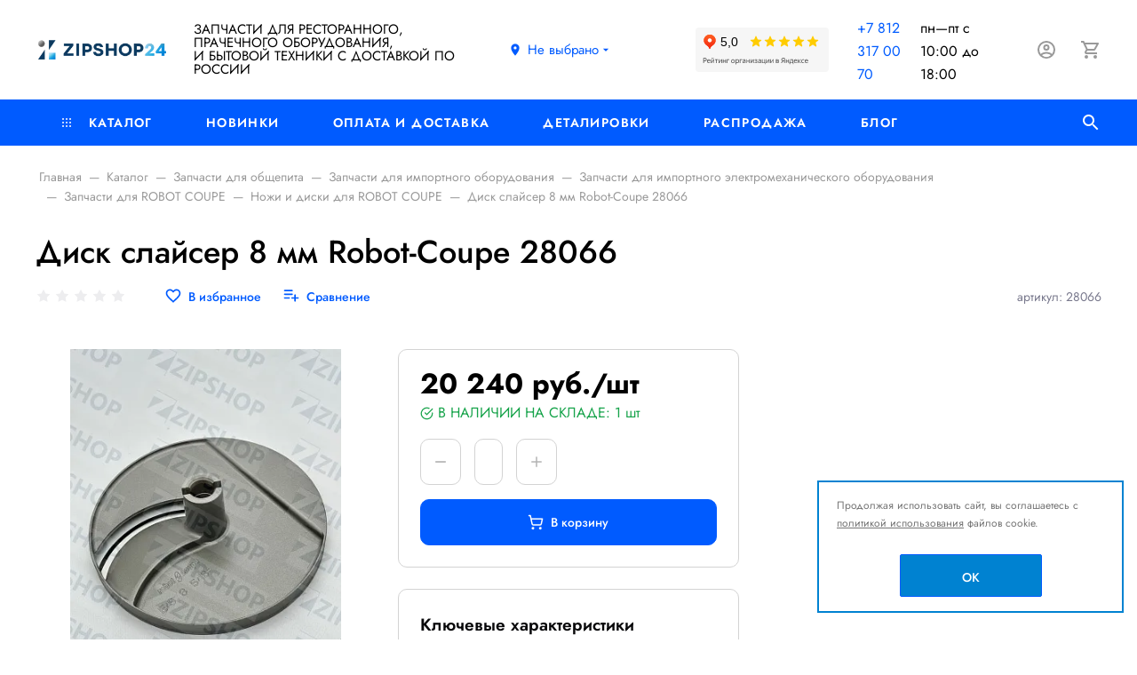

--- FILE ---
content_type: text/html; charset=UTF-8
request_url: https://www.zipshop.online/catalog/zapchasti_dlya_obshchepita/zapchasti_dlya_importnogo_oborudovaniya/zapchasti_dlya_importnogo_elektromekhanicheskogo_oborudovaniya/zapchasti_dlya_robot_coupe/nozhi_i_diski_dlya_robot_coupe/disk_slayser_8_mm_robot_coupe_28066/
body_size: 25912
content:
<!DOCTYPE html>
<html xml:lang="ru" lang="ru">
<head>
	<meta http-equiv="Content-Type" content="text/html; charset=UTF-8" />
<meta name="robots" content="index, follow" />
<meta name="keywords" content="Диск слайсер 8 мм Robot-Coupe 28066" />
<meta name="description" content="Диск слайсер 8 мм Robot-Coupe 28066 купить с доставкой по России или самовывозом в Санкт-Петербурге. Цена Диск слайсер 8 мм Robot-Coupe 28066 " />
<script data-skip-moving="true">(function(w, d, n) {var cl = "bx-core";var ht = d.documentElement;var htc = ht ? ht.className : undefined;if (htc === undefined || htc.indexOf(cl) !== -1){return;}var ua = n.userAgent;if (/(iPad;)|(iPhone;)/i.test(ua)){cl += " bx-ios";}else if (/Windows/i.test(ua)){cl += ' bx-win';}else if (/Macintosh/i.test(ua)){cl += " bx-mac";}else if (/Linux/i.test(ua) && !/Android/i.test(ua)){cl += " bx-linux";}else if (/Android/i.test(ua)){cl += " bx-android";}cl += (/(ipad|iphone|android|mobile|touch)/i.test(ua) ? " bx-touch" : " bx-no-touch");cl += w.devicePixelRatio && w.devicePixelRatio >= 2? " bx-retina": " bx-no-retina";if (/AppleWebKit/.test(ua)){cl += " bx-chrome";}else if (/Opera/.test(ua)){cl += " bx-opera";}else if (/Firefox/.test(ua)){cl += " bx-firefox";}ht.className = htc ? htc + " " + cl : cl;})(window, document, navigator);</script>


<link href="/bitrix/js/intranet/intranet-common.min.css?166392232461199" type="text/css"  rel="stylesheet" />
<link href="/bitrix/js/ui/design-tokens/dist/ui.design-tokens.min.css?171923359423463" type="text/css"  rel="stylesheet" />
<link href="/bitrix/js/ui/fonts/opensans/ui.font.opensans.min.css?16639223012320" type="text/css"  rel="stylesheet" />
<link href="/bitrix/js/main/popup/dist/main.popup.bundle.min.css?175913441428056" type="text/css"  rel="stylesheet" />
<link href="/bitrix/js/redsign/eshop24/photoswipe/style.min.css?171466188114223" type="text/css"  rel="stylesheet" />
<link href="/bitrix/cache/css/s1/eshop24_custom/page_ca93031be06e23ec00e7f564c2bd727e/page_ca93031be06e23ec00e7f564c2bd727e_v1.css?176106497171928" type="text/css"  rel="stylesheet" />
<link href="/bitrix/panel/main/popup.min.css?167453202620774" type="text/css"  rel="stylesheet" />
<link href="/bitrix/cache/css/s1/eshop24_custom/template_e20f00febd8d867ffcd970fbbf90a0c4/template_e20f00febd8d867ffcd970fbbf90a0c4_v1.css?1761064971292889" type="text/css"  data-template-style="true" rel="stylesheet" />




<script type="extension/settings" data-extension="currency.currency-core">{"region":"ru"}</script>



<meta name="viewport" content="width=device-width, initial-scale=1">
<meta http-equiv="X-UA-Compatible" content="IE=edge">
<link rel="apple-touch-icon" sizes="180x180" href="/upload/dev2fun.imagecompress/webp/apple-touch-icon.webp">
<link rel="icon" type="image/png" sizes="32x32" href="/upload/dev2fun.imagecompress/webp/favicon.webp">
<link rel="icon" type="image/png" sizes="16x16" href="/upload/dev2fun.imagecompress/webp/favicon.webp">
<link rel="manifest" href="/site.webmanifest">
<link rel="mask-icon" href="/safari-pinned-tab.svg" color="#5bbad5">
<meta name="msapplication-TileColor" content="#da532c">
<meta name="theme-color" content="#ffffff">
<script data-skip-moving="true" src="/local/templates/eshop24_custom/components/bitrix/menu/main-horizontal/resizer.js" defer></script>
<meta property="og:type" content="website">
<meta property="twitter:card" content="summary">
<meta property="og:site_name" content="ZIPSHOP">
<meta property="og:url" content="https://www.zipshop.online/catalog/zapchasti_dlya_obshchepita/zapchasti_dlya_importnogo_oborudovaniya/zapchasti_dlya_importnogo_elektromekhanicheskogo_oborudovaniya/zapchasti_dlya_robot_coupe/nozhi_i_diski_dlya_robot_coupe/disk_slayser_8_mm_robot_coupe_28066/">
<meta property="og:title" content="Диск слайсер 8 мм Robot-Coupe 28066 купить с доставкой по России">
<meta property="og:description" content="Диск слайсер 8 мм Robot-Coupe 28066 купить с доставкой по России или самовывозом в Санкт-Петербурге. Цена Диск слайсер 8 мм Robot-Coupe 28066 ">
<meta property="og:image" content="https://www.zipshop.online/">
<meta property="fb:app_id" content="293561775693335">



	<title>
		Диск слайсер 8 мм Robot-Coupe 28066 купить с доставкой по России | ZIPSHOP	</title>

	<!-- Yandex.Metrika counter -->
<noscript><div><img src="https://mc.yandex.ru/watch/83091415" style="position:absolute; left:-9999px;" alt="" /></div></noscript>
<!-- /Yandex.Metrika counter -->
</head>
<body class="rs-eshop24">

	<!--'start_frame_cache_global_set_state'--><!--'end_frame_cache_global_set_state'-->
<div class="search-popup">
	<div class="search-popup__inner">
		<a href="#" class="search-popup__close" data-toggle="search">
			<svg class="icon-svg"><use xlink:href="/include/sprite.svg#close-24px"></use></svg>
		</a>
		<form action="/catalog/" class="search-popup__form" id="popup-title-search">
			<div class="input-group input-group-sm search-popup__group">
				<input type="text" class="form-control form-control-sm" id="popup-title-search-input" name="q">
				<div class="input-group-append">
					<button name="s" type="submit" class="btn btn-sm btn-primary" value="Поиск по сайту" title="Поиск по сайту">
						<svg class="icon-svg"><use xlink:href="/include/sprite.svg#search-24px"></use></svg>
					</button>
				</div>
			</div>
		</form>
	</div>
	</div>
	<div class="l-page">

		<div id="panel"></div>

		<div class="l-page__head">
			

<!-- start head -->
<header class="head">

	<!-- start head__main -->
	<div class="head__main">

		<!-- start head__menu-toggle -->
		<button class="head__menu-toggle btn btn-auto p-0" data-toggle="offcanvas" aria-label="Меню">
			<svg width="22" height="18" version="1.1" viewBox="0 0 22 18" xmlns="http://www.w3.org/2000/svg">
				<g transform="translate(-24 -12)" fill="none" stroke-width="2" style="stroke: currentColor">
					<line transform="translate(24 13)" x2="22"></line>
					<line transform="translate(24 21)" x2="22"></line>
					<line transform="translate(24 29)" x2="22"></line>
				</g>
			</svg>
		</button>
		<!-- end head__menu-toggle -->

		<!-- start head__logo -->
		<div class="head__logo">
			<a href="/">
				<img width="205" alt="лого для сайта.png" src="/upload/dev2fun.imagecompress/webp/include/header/logo.webp" height="46" title="Главная">			</a>
		</div>
		<!-- end head__logo -->

		<!-- start head__logo -->
		<div class="head__slogan">
			ЗАПЧАСТИ ДЛЯ РЕСТОРАННОГО, ПРАЧЕЧНОГО ОБОРУДОВАНИЯ,<br>
И БЫТОВОЙ&nbsp;ТЕХНИКИ С ДОСТАВКОЙ ПО РОССИИ		</div>
		<!-- end head__logo -->


		<!-- start head__location -->
		<div class="head__location">
			<a id="location_mainojM7Rr" class="location-switcher" href="/location/" title="Выберите город" data-toggle="location-switcher">
	<svg class="location-switcher__marker icon-svg">
		<use xlink:href="/include/sprite.svg#room-24px"></use>
	</svg>
	<span class="location-switcher__current-value" id="location_mainojM7Rr_current">
		<!--'start_frame_cache_location_mainojM7Rr_current'-->Не выбрано<!--'end_frame_cache_location_mainojM7Rr_current'-->	</span>
	<svg class="location-switcher__arrow icon-svg">
		<use xlink:href="/include/sprite.svg#arrow_drop_down-24px"></use>
	</svg>
</a>

		</div>
		<!-- end head__location -->

				<iframe src="https://yandex.ru/sprav/widget/rating-badge/231767011804?type=rating%22" width="150" height="50" frameborder="0"></iframe>
		<!-- start head__contacts -->
		<div class="head__contacts">
			<div class="head-contacts">
	<div class="head-contacts__phone">
	</div>
</div>
 			<a href="tel:78123170070">+7 812 317 00 70 </a>
	пн—пт с 10:00 до 18:00<br>		</div>
		<!-- end head__contacts -->


		<!-- start head__actions -->
		<div class="head__actions">

									<a href="#" class="action-icon action-icon--search-mobile d-block d-xl-none" data-toggle="">
				<svg class="action-icon__svg">
					<use xlink:href="/include/sprite.svg#search-24px"></use>
				</svg>
			</a>
			<!--'start_frame_cache_iIjGFB'-->	<a href="/auth/" class="action-icon action-icon--account" aria-label="Авторизация">
		<svg class="action-icon__svg">
			<use xlink:href="/include/sprite.svg#account_circle-24px"></use>
		</svg>
	</a>
	<!--'end_frame_cache_iIjGFB'-->
			<!--'start_frame_cache_cart-icon-bIevK2-frame'--><a href="/personal/cart/" class="action-icon action-icon--cart" id="cart-icon-bIevK2" aria-label="Корзина">
	<svg class="action-icon__svg">
		<use xlink:href="/include/sprite.svg#shopping_cart-24px"></use>
	</svg>
	<span class="action-icon__counter">0</span>
</a>
<!--'end_frame_cache_cart-icon-bIevK2-frame'-->		</div>
		<!-- end head__actions -->

	</div>
	<!-- end head__main -->

	<!-- start head__nav -->
	<div class="head__nav">
		<div class="container">
			    
<div class="menu-horizontal" id="mainMenu_LkGdQn">
					<div class="menu-horizontal__item">
			<a class="menu-horizontal__link" href="/catalog/">
									<svg class="icon-svg menu-horizontal__icon"><use xlink:href="/include/sprite.svg#menu-catalog"></use></svg>
								Каталог			</a>

												<div class="menu-horizontal__megamenu">
							<div class="megamenu">
		<div class="megamenu__cols megamenu__cols--4">
											<div class="megamenu__section">
					<div class="megamenu__item megamenu__item--lvl1">
						<a href="/catalog/konforki_dlya_plit/" class="megamenu__link">Конфорки для плит</a>
					</div>
											<div class="megamenu__item megamenu__item--lvl2">
							<a href="/catalog/konforki_dlya_plit/konforki_ego/" class="megamenu__link">КОНФОРКИ EGO</a>
						</div>
																	<div class="megamenu__item megamenu__item--lvl2">
							<a href="/catalog/konforki_dlya_plit/konforki_abat/" class="megamenu__link">КОНФОРКИ АБАТ</a>
						</div>
																	<div class="megamenu__item megamenu__item--lvl2">
							<a href="/catalog/konforki_dlya_plit/konforki_iterma/" class="megamenu__link">КОНФОРКИ ITERMA</a>
						</div>
																	<div class="megamenu__item megamenu__item--lvl2">
							<a href="/catalog/konforki_dlya_plit/konforki_rada/" class="megamenu__link">КОНФОРКИ RADA</a>
						</div>
																	<div class="megamenu__item megamenu__item--lvl2">
							<a href="/catalog/konforki_dlya_plit/konforki_atesi/" class="megamenu__link">КОНФОРКИ АТЕСИ</a>
						</div>
																	<div class="megamenu__item megamenu__item--lvl2">
							<a href="/catalog/konforki_dlya_plit/konforki_gomeltorgmash/" class="megamenu__link">КОНФОРКИ ГОМЕЛЬТОРГМАШ</a>
						</div>
																	<div class="megamenu__item megamenu__item--lvl2">
							<a href="/catalog/konforki_dlya_plit/konforki_gril_master/" class="megamenu__link">КОНФОРКИ ГРИЛЬ МАСТЕР</a>
						</div>
													<div class="megamenu__item megamenu__item--lvl2 mt-3">
								<a href="/catalog/konforki_dlya_plit/" class="megamenu__link text-primary">
								Ещё (8)								</a>
							</div>
											</div>
											<div class="megamenu__section">
					<div class="megamenu__item megamenu__item--lvl1">
						<a href="/catalog/pereklyuchateli/" class="megamenu__link">Переключатели</a>
					</div>
											<div class="megamenu__item megamenu__item--lvl2">
							<a href="/catalog/pereklyuchateli/pereklyuchateli_ego/" class="megamenu__link">Переключатели EGO</a>
						</div>
																	<div class="megamenu__item megamenu__item--lvl2">
							<a href="/catalog/pereklyuchateli/pereklyuchateli_gottak/" class="megamenu__link">Переключатели GOTTAK</a>
						</div>
																	<div class="megamenu__item megamenu__item--lvl2">
							<a href="/catalog/pereklyuchateli/pereklyuchateli_pm_pme_pk_tpkp/" class="megamenu__link">Переключатели ПМ, ПМЭ, ПК, ТПКП</a>
						</div>
																	<div class="megamenu__item megamenu__item--lvl2">
							<a href="/catalog/pereklyuchateli/pereklyuchateli_pm_pme_pk_tpkp/pk/" class="megamenu__link">ПК</a>
						</div>
																	<div class="megamenu__item megamenu__item--lvl2">
							<a href="/catalog/pereklyuchateli/pereklyuchateli_pm_pme_pk_tpkp/tpkp/" class="megamenu__link">ТПКП</a>
						</div>
															</div>
											<div class="megamenu__section">
					<div class="megamenu__item megamenu__item--lvl1">
						<a href="/catalog/teny_/" class="megamenu__link">Тэны </a>
					</div>
											<div class="megamenu__item megamenu__item--lvl2">
							<a href="/catalog/teny_/teny_dlya_boylerov/" class="megamenu__link">Тэны для бойлеров</a>
						</div>
																	<div class="megamenu__item megamenu__item--lvl2">
							<a href="/catalog/teny_/teny_dlya_upakovshchikov_/" class="megamenu__link">Тэны для упаковщиков </a>
						</div>
																	<div class="megamenu__item megamenu__item--lvl2">
							<a href="/catalog/teny_/teny_dlya_bytovoy_tekhniki/" class="megamenu__link">Тэны для бытовой техники</a>
						</div>
																	<div class="megamenu__item megamenu__item--lvl2">
							<a href="/catalog/teny_/teny_dlya_obshchepita/" class="megamenu__link">Тэны для общепита</a>
						</div>
																	<div class="megamenu__item megamenu__item--lvl2">
							<a href="/catalog/teny_/teny_dlya_obshchepita/uplotnitelnye_koltsa_i_uplotniteli_dlya_tenov/" class="megamenu__link">Уплотнительные кольца и уплотнители для тэнов</a>
						</div>
																	<div class="megamenu__item megamenu__item--lvl2">
							<a href="/catalog/teny_/teny_dlya_obshchepita/teny_dlya_griley/" class="megamenu__link">Тэны для грилей</a>
						</div>
																	<div class="megamenu__item megamenu__item--lvl2">
							<a href="/catalog/teny_/teny_dlya_obshchepita/teny_dlya_promyshlennykh_parovarok/" class="megamenu__link">Тэны для промышленных пароварок</a>
						</div>
													<div class="megamenu__item megamenu__item--lvl2 mt-3">
								<a href="/catalog/teny_/" class="megamenu__link text-primary">
								Ещё (13)								</a>
							</div>
											</div>
											<div class="megamenu__section">
					<div class="megamenu__item megamenu__item--lvl1">
						<a href="/catalog/termostaty/" class="megamenu__link">Термостаты</a>
					</div>
											<div class="megamenu__item megamenu__item--lvl2">
							<a href="/catalog/termostaty/termostaty_bimetallicheskie/" class="megamenu__link">Термостаты биметаллические</a>
						</div>
																	<div class="megamenu__item megamenu__item--lvl2">
							<a href="/catalog/termostaty/termostaty_analogi/" class="megamenu__link">Термостаты аналоги</a>
						</div>
																	<div class="megamenu__item megamenu__item--lvl2">
							<a href="/catalog/termostaty/termostaty_i_termoogranichiteli_imit/" class="megamenu__link">Термостаты и термоограничители IMIT</a>
						</div>
																	<div class="megamenu__item megamenu__item--lvl2">
							<a href="/catalog/termostaty/termostaty_i_termoogranichiteli_imit/termoogranichiteli_imit/" class="megamenu__link">Термоограничители IMIT</a>
						</div>
																	<div class="megamenu__item megamenu__item--lvl2">
							<a href="/catalog/termostaty/termostaty_i_termoogranichiteli_imit/termostaty_imit/" class="megamenu__link">Термостаты IMIT</a>
						</div>
																	<div class="megamenu__item megamenu__item--lvl2">
							<a href="/catalog/termostaty/termostaty_kholodilnye/" class="megamenu__link">Термостаты холодильные</a>
						</div>
																	<div class="megamenu__item megamenu__item--lvl2">
							<a href="/catalog/termostaty/termostaty_i_termoogranichiteli_ego/" class="megamenu__link">Термостаты и термоограничители EGO</a>
						</div>
													<div class="megamenu__item megamenu__item--lvl2 mt-3">
								<a href="/catalog/termostaty/" class="megamenu__link text-primary">
								Ещё (8)								</a>
							</div>
											</div>
											<div class="megamenu__section">
					<div class="megamenu__item megamenu__item--lvl1">
						<a href="/catalog/zapchasti_dlya_obshchepita/" class="megamenu__link">Запчасти для общепита</a>
					</div>
											<div class="megamenu__item megamenu__item--lvl2">
							<a href="/catalog/zapchasti_dlya_obshchepita/zapchasti_dlya_importnogo_oborudovaniya/" class="megamenu__link">Запчасти для импортного оборудования</a>
						</div>
																	<div class="megamenu__item megamenu__item--lvl2">
							<a href="/catalog/zapchasti_dlya_obshchepita/zapchasti_dlya_importnogo_oborudovaniya/zapchasti_dlya_importnogo_elektromekhanicheskogo_oborudovaniya/" class="megamenu__link">Запчасти для импортного электромеханического оборудования</a>
						</div>
																	<div class="megamenu__item megamenu__item--lvl2">
							<a href="/catalog/zapchasti_dlya_obshchepita/zapchasti_dlya_importnogo_oborudovaniya/zapchasti_dlya_importnogo_teplovogo_oborudovaniya/" class="megamenu__link">Запчасти для импортного теплового оборудования</a>
						</div>
																	<div class="megamenu__item megamenu__item--lvl2">
							<a href="/catalog/zapchasti_dlya_obshchepita/zapchasti_dlya_importnogo_oborudovaniya/zapchasti_dlya_importnogo_kholodilnogo_oborudovaniya/" class="megamenu__link">Запчасти для импортного холодильного оборудования</a>
						</div>
																	<div class="megamenu__item megamenu__item--lvl2">
							<a href="/catalog/zapchasti_dlya_obshchepita/zapchasti_dlya_importnogo_oborudovaniya/zapchasti_dlya_importnykh_posudomoechnykh_mashin/" class="megamenu__link">Запчасти для импортных посудомоечных машин</a>
						</div>
																	<div class="megamenu__item megamenu__item--lvl2">
							<a href="/catalog/zapchasti_dlya_obshchepita/zapchasti_dlya_otechestvennogo_oborudovaniya/" class="megamenu__link">Запчасти для отечественного оборудования</a>
						</div>
																	<div class="megamenu__item megamenu__item--lvl2">
							<a href="/catalog/zapchasti_dlya_obshchepita/zapchasti_dlya_otechestvennogo_oborudovaniya/zapchasti_dlya_posudomoechnykh_mashin_1/" class="megamenu__link">Запчасти для посудомоечных машин</a>
						</div>
													<div class="megamenu__item megamenu__item--lvl2 mt-3">
								<a href="/catalog/zapchasti_dlya_obshchepita/" class="megamenu__link text-primary">
								Ещё (4)								</a>
							</div>
											</div>
											<div class="megamenu__section">
					<div class="megamenu__item megamenu__item--lvl1">
						<a href="/catalog/nozhi_dlya_slayserov/" class="megamenu__link">Ножи для слайсеров</a>
					</div>
									</div>
											<div class="megamenu__section">
					<div class="megamenu__item megamenu__item--lvl1">
						<a href="/catalog/gastroyemkosti_protiveni/" class="megamenu__link">Гастроёмкости, противени</a>
					</div>
									</div>
											<div class="megamenu__section">
					<div class="megamenu__item megamenu__item--lvl1">
						<a href="/catalog/dushiruyushchie_ustroystva_i_smesiteli_monolith/" class="megamenu__link">Душирующие устройства и смесители MONOLITH</a>
					</div>
									</div>
											<div class="megamenu__section">
					<div class="megamenu__item megamenu__item--lvl1">
						<a href="/catalog/zapchasti_dlya_hualian/" class="megamenu__link">Запчасти для HUALIAN</a>
					</div>
											<div class="megamenu__item megamenu__item--lvl2">
							<a href="/catalog/zapchasti_dlya_hualian/zapchasti_dlya_dozatorov_hualian/" class="megamenu__link">Запчасти для дозаторов HUALIAN</a>
						</div>
															</div>
											<div class="megamenu__section">
					<div class="megamenu__item megamenu__item--lvl1">
						<a href="/catalog/zapchasti_dlya_bytovoy_tekhniki/" class="megamenu__link">Запчасти для бытовой техники</a>
					</div>
											<div class="megamenu__item megamenu__item--lvl2">
							<a href="/catalog/zapchasti_dlya_bytovoy_tekhniki/zapchasti_dlya_bytovykh_blenderov/" class="megamenu__link">Запчасти для бытовых блендеров</a>
						</div>
																	<div class="megamenu__item megamenu__item--lvl2">
							<a href="/catalog/zapchasti_dlya_bytovoy_tekhniki/zapchasti_dlya_maslyanykh_obogrevateley/" class="megamenu__link">Запчасти для масляных обогревателей</a>
						</div>
																	<div class="megamenu__item megamenu__item--lvl2">
							<a href="/catalog/zapchasti_dlya_bytovoy_tekhniki/zapchasti_dlya_bytovykh_myasorubok/" class="megamenu__link">Запчасти для бытовых мясорубок</a>
						</div>
																	<div class="megamenu__item megamenu__item--lvl2">
							<a href="/catalog/zapchasti_dlya_bytovoy_tekhniki/zapchasti_dlya_bytovykh_plit/" class="megamenu__link">Запчасти для бытовых плит</a>
						</div>
																	<div class="megamenu__item megamenu__item--lvl2">
							<a href="/catalog/zapchasti_dlya_bytovoy_tekhniki/zapchasti_dlya_bytovykh_plit/konforki_dlya_bytovykh_plit/" class="megamenu__link">Конфорки для бытовых плит</a>
						</div>
																	<div class="megamenu__item megamenu__item--lvl2">
							<a href="/catalog/zapchasti_dlya_bytovoy_tekhniki/zapchasti_dlya_bytovykh_plit/pereklyuchateli_dlya_bytovykh_plit/" class="megamenu__link">Переключатели для бытовых плит</a>
						</div>
																	<div class="megamenu__item megamenu__item--lvl2">
							<a href="/catalog/zapchasti_dlya_bytovoy_tekhniki/zapchasti_dlya_bytovykh_plit/termostaty_dlya_bytovykh_plit/" class="megamenu__link">Термостаты для бытовых плит</a>
						</div>
													<div class="megamenu__item megamenu__item--lvl2 mt-3">
								<a href="/catalog/zapchasti_dlya_bytovoy_tekhniki/" class="megamenu__link text-primary">
								Ещё (32)								</a>
							</div>
											</div>
											<div class="megamenu__section">
					<div class="megamenu__item megamenu__item--lvl1">
						<a href="/catalog/zapchasti_dlya_vakuumnykh_upakovshchikov/" class="megamenu__link">Запчасти для вакуумных упаковщиков.</a>
					</div>
											<div class="megamenu__item megamenu__item--lvl2">
							<a href="/catalog/zapchasti_dlya_vakuumnykh_upakovshchikov/zapchasti_dlya_bsf/" class="megamenu__link">запчасти для BSF</a>
						</div>
																	<div class="megamenu__item megamenu__item--lvl2">
							<a href="/catalog/zapchasti_dlya_vakuumnykh_upakovshchikov/zapchasti_dlya_vakuumnykh_upakovshchikov_hurakan/" class="megamenu__link">Запчасти для вакуумных упаковщиков HURAKAN</a>
						</div>
																	<div class="megamenu__item megamenu__item--lvl2">
							<a href="/catalog/zapchasti_dlya_vakuumnykh_upakovshchikov/zapchasti_dlya_vakuumnykh_upakovshchikov_henkelman/" class="megamenu__link">Запчасти для вакуумных упаковщиков HENKELMAN</a>
						</div>
																	<div class="megamenu__item megamenu__item--lvl2">
							<a href="/catalog/zapchasti_dlya_vakuumnykh_upakovshchikov/zapchasti_dlya_vakuumnykh_upakovshchikov_vortmax/" class="megamenu__link">Запчасти для вакуумных упаковщиков VORTMAX</a>
						</div>
															</div>
											<div class="megamenu__section">
					<div class="megamenu__item megamenu__item--lvl1">
						<a href="/catalog/zapchasti_dlya_vesov/" class="megamenu__link">Запчасти для весов</a>
					</div>
											<div class="megamenu__item megamenu__item--lvl2">
							<a href="/catalog/zapchasti_dlya_vesov/zapchasti_dlya_vesov_cas/" class="megamenu__link">Запчасти для весов CAS</a>
						</div>
															</div>
											<div class="megamenu__section">
					<div class="megamenu__item megamenu__item--lvl1">
						<a href="/catalog/zapchasti_dlya_vodonagrevateley_termeks/" class="megamenu__link">Запчасти для водонагревателей ТЕРМЕКС</a>
					</div>
									</div>
											<div class="megamenu__section">
					<div class="megamenu__item megamenu__item--lvl1">
						<a href="/catalog/zapchasti_dlya_gazovogo_oborudovaniya_abat/" class="megamenu__link">Запчасти для газового оборудования АБАТ</a>
					</div>
									</div>
											<div class="megamenu__section">
					<div class="megamenu__item megamenu__item--lvl1">
						<a href="/catalog/zapchasti_dlya_induktsionnykh_plit/" class="megamenu__link">Запчасти для индукционных плит</a>
					</div>
									</div>
											<div class="megamenu__section">
					<div class="megamenu__item megamenu__item--lvl1">
						<a href="/catalog/zapchasti_dlya_kartofelechistok_electrolux/" class="megamenu__link">Запчасти для картофелечисток ELECTROLUX</a>
					</div>
									</div>
											<div class="megamenu__section">
					<div class="megamenu__item megamenu__item--lvl1">
						<a href="/catalog/zapchasti_dlya_kofemashin_1/" class="megamenu__link">Запчасти для кофемашин</a>
					</div>
									</div>
											<div class="megamenu__section">
					<div class="megamenu__item megamenu__item--lvl1">
						<a href="/catalog/raskhodnye_materialy_dlya_remonta_restorannogo_oborudovaniya/" class="megamenu__link">Расходные материалы для ремонта ресторанного оборудования</a>
					</div>
											<div class="megamenu__item megamenu__item--lvl2">
							<a href="/catalog/raskhodnye_materialy_dlya_remonta_restorannogo_oborudovaniya/rele/" class="megamenu__link">Реле</a>
						</div>
																	<div class="megamenu__item megamenu__item--lvl2">
							<a href="/catalog/raskhodnye_materialy_dlya_remonta_restorannogo_oborudovaniya/rele/rele_relpol/" class="megamenu__link">Реле Relpol</a>
						</div>
																	<div class="megamenu__item megamenu__item--lvl2">
							<a href="/catalog/raskhodnye_materialy_dlya_remonta_restorannogo_oborudovaniya/rele/rele_finder/" class="megamenu__link">Реле Finder</a>
						</div>
																	<div class="megamenu__item megamenu__item--lvl2">
							<a href="/catalog/raskhodnye_materialy_dlya_remonta_restorannogo_oborudovaniya/rele/rele_omron/" class="megamenu__link">Реле Omron</a>
						</div>
																	<div class="megamenu__item megamenu__item--lvl2">
							<a href="/catalog/raskhodnye_materialy_dlya_remonta_restorannogo_oborudovaniya/klemmy_kolodki_nakonechniki/" class="megamenu__link">Клеммы, колодки, наконечники</a>
						</div>
																	<div class="megamenu__item megamenu__item--lvl2">
							<a href="/catalog/raskhodnye_materialy_dlya_remonta_restorannogo_oborudovaniya/klemmy_kolodki_nakonechniki/klemmnye_kolodki/" class="megamenu__link">Клеммные колодки</a>
						</div>
																	<div class="megamenu__item megamenu__item--lvl2">
							<a href="/catalog/raskhodnye_materialy_dlya_remonta_restorannogo_oborudovaniya/klemmy_kolodki_nakonechniki/nakonechniki_klemmnye/" class="megamenu__link">Наконечники клеммные</a>
						</div>
													<div class="megamenu__item megamenu__item--lvl2 mt-3">
								<a href="/catalog/raskhodnye_materialy_dlya_remonta_restorannogo_oborudovaniya/" class="megamenu__link text-primary">
								Ещё (42)								</a>
							</div>
											</div>
											<div class="megamenu__section">
					<div class="megamenu__item megamenu__item--lvl1">
						<a href="/catalog/zapchasti_dlya_bytovykh_kotlov/" class="megamenu__link">Запчасти для бытовых котлов</a>
					</div>
											<div class="megamenu__item megamenu__item--lvl2">
							<a href="/catalog/zapchasti_dlya_bytovykh_kotlov/zapchasti_dlya_kotlov_ariston/" class="megamenu__link">Запчасти для котлов ARISTON</a>
						</div>
																	<div class="megamenu__item megamenu__item--lvl2">
							<a href="/catalog/zapchasti_dlya_bytovykh_kotlov/zapchasti_dlya_kotlov_ariston/datchik_dlya_kotla_ariston/" class="megamenu__link">ДАТЧИК ДЛЯ КОТЛА ARISTON</a>
						</div>
																	<div class="megamenu__item megamenu__item--lvl2">
							<a href="/catalog/zapchasti_dlya_bytovykh_kotlov/zapchasti_dlya_kotlov_ariston/rozzhig_dlya_kotlov_ariston/" class="megamenu__link">РОЗЖИГ ДЛЯ КОТЛОВ ARISTON</a>
						</div>
																	<div class="megamenu__item megamenu__item--lvl2">
							<a href="/catalog/zapchasti_dlya_bytovykh_kotlov/zapchasti_dlya_kotlov_ariston/manometr_dlya_kotla_ariston/" class="megamenu__link">МАНОМЕТР ДЛЯ КОТЛА ARISTON</a>
						</div>
																	<div class="megamenu__item megamenu__item--lvl2">
							<a href="/catalog/zapchasti_dlya_bytovykh_kotlov/zapchasti_dlya_kotlov_ariston/klapan_dlya_kotla_ariston/" class="megamenu__link">КЛАПАН ДЛЯ КОТЛА ARISTON</a>
						</div>
																	<div class="megamenu__item megamenu__item--lvl2">
							<a href="/catalog/zapchasti_dlya_bytovykh_kotlov/zapchasti_dlya_kotlov_ariston/nasos_dlya_kotla_ariston/" class="megamenu__link">НАСОС ДЛЯ КОТЛА ARISTON</a>
						</div>
																	<div class="megamenu__item megamenu__item--lvl2">
							<a href="/catalog/zapchasti_dlya_bytovykh_kotlov/zapchasti_dlya_kotlov_baxi/" class="megamenu__link">Запчасти для котлов BAXI</a>
						</div>
													<div class="megamenu__item megamenu__item--lvl2 mt-3">
								<a href="/catalog/zapchasti_dlya_bytovykh_kotlov/" class="megamenu__link text-primary">
								Ещё (13)								</a>
							</div>
											</div>
											<div class="megamenu__section">
					<div class="megamenu__item megamenu__item--lvl1">
						<a href="/catalog/zapchasti_dlya_kofemolok/" class="megamenu__link">Запчасти для кофемолок</a>
					</div>
									</div>
											<div class="megamenu__section">
					<div class="megamenu__item megamenu__item--lvl1">
						<a href="/catalog/zapchasti_i_komplektuyushchie_dlya_promyshlennogo_kholoda/" class="megamenu__link">Запчасти и комплектующие для промышленного холода</a>
					</div>
											<div class="megamenu__item megamenu__item--lvl2">
							<a href="/catalog/zapchasti_i_komplektuyushchie_dlya_promyshlennogo_kholoda/katushki_dlya_solenoidnykh_ventiley/" class="megamenu__link">Катушки для соленоидных вентилей</a>
						</div>
																	<div class="megamenu__item megamenu__item--lvl2">
							<a href="/catalog/zapchasti_i_komplektuyushchie_dlya_promyshlennogo_kholoda/sharovye_ventili_danfoss/" class="megamenu__link">Шаровые вентили DANFOSS</a>
						</div>
																	<div class="megamenu__item megamenu__item--lvl2">
							<a href="/catalog/zapchasti_i_komplektuyushchie_dlya_promyshlennogo_kholoda/zapchasti_bitzer/" class="megamenu__link">Запчасти BITZER</a>
						</div>
																	<div class="megamenu__item megamenu__item--lvl2">
							<a href="/catalog/zapchasti_i_komplektuyushchie_dlya_promyshlennogo_kholoda/trv_dyuzy/" class="megamenu__link">ТРВ, ДЮЗЫ</a>
						</div>
																	<div class="megamenu__item megamenu__item--lvl2">
							<a href="/catalog/zapchasti_i_komplektuyushchie_dlya_promyshlennogo_kholoda/ventilyatory_dlya_promyshlennogo_kholoda/" class="megamenu__link">Вентиляторы для промышленного холода</a>
						</div>
															</div>
											<div class="megamenu__section">
					<div class="megamenu__item megamenu__item--lvl1">
						<a href="/catalog/zapchasti_furnitura_dlya_kholodilnykh_kamer/" class="megamenu__link">Запчасти, фурнитура для холодильных камер</a>
					</div>
									</div>
											<div class="megamenu__section">
					<div class="megamenu__item megamenu__item--lvl1">
						<a href="/catalog/masla_i_smazki_dlya_oborudovaniya/" class="megamenu__link">Масла и смазки для оборудования.</a>
					</div>
											<div class="megamenu__item megamenu__item--lvl2">
							<a href="/catalog/masla_i_smazki_dlya_oborudovaniya/maslo_kholodilnoe/" class="megamenu__link">Масло холодильное</a>
						</div>
															</div>
											<div class="megamenu__section">
					<div class="megamenu__item megamenu__item--lvl1">
						<a href="/catalog/oborudovanie_dlya_obshchepita/" class="megamenu__link">Оборудование для общепита</a>
					</div>
											<div class="megamenu__item megamenu__item--lvl2">
							<a href="/catalog/oborudovanie_dlya_obshchepita/kholodilnoe_oborudovanie_dlya_obshchepita/" class="megamenu__link">Холодильное оборудование для общепита</a>
						</div>
																	<div class="megamenu__item megamenu__item--lvl2">
							<a href="/catalog/oborudovanie_dlya_obshchepita/kholodilnoe_oborudovanie_dlya_obshchepita/monobloki_polair/" class="megamenu__link">Моноблоки POLAIR</a>
						</div>
																	<div class="megamenu__item megamenu__item--lvl2">
							<a href="/catalog/oborudovanie_dlya_obshchepita/posudomoechnoe_oborudovanie_dlya_obshchepita/" class="megamenu__link">Посудомоечное оборудование для общепита</a>
						</div>
																	<div class="megamenu__item megamenu__item--lvl2">
							<a href="/catalog/oborudovanie_dlya_obshchepita/posudomoechnoe_oborudovanie_dlya_obshchepita/kupolnye_posudomoechnye_mashiny/" class="megamenu__link">Купольные посудомоечные машины</a>
						</div>
																	<div class="megamenu__item megamenu__item--lvl2">
							<a href="/catalog/oborudovanie_dlya_obshchepita/posudomoechnoe_oborudovanie_dlya_obshchepita/frontalnye_posudomoechnye_mashiny/" class="megamenu__link">Фронтальные посудомоечные машины</a>
						</div>
																	<div class="megamenu__item megamenu__item--lvl2">
							<a href="/catalog/oborudovanie_dlya_obshchepita/teplovoe_oborudovanie_dlya_obshchepita/" class="megamenu__link">Тепловое оборудование для общепита</a>
						</div>
																	<div class="megamenu__item megamenu__item--lvl2">
							<a href="/catalog/oborudovanie_dlya_obshchepita/teplovoe_oborudovanie_dlya_obshchepita/zharochnye_shkafy_dlya_obshchepita/" class="megamenu__link">Жарочные шкафы для общепита</a>
						</div>
													<div class="megamenu__item megamenu__item--lvl2 mt-3">
								<a href="/catalog/oborudovanie_dlya_obshchepita/" class="megamenu__link text-primary">
								Ещё (17)								</a>
							</div>
											</div>
											<div class="megamenu__section">
					<div class="megamenu__item megamenu__item--lvl1">
						<a href="/catalog/rasprodazha_11_11_1/" class="megamenu__link">РАСПРОДАЖА </a>
					</div>
									</div>
											<div class="megamenu__section">
					<div class="megamenu__item megamenu__item--lvl1">
						<a href="/catalog/freon/" class="megamenu__link">Фреон</a>
					</div>
									</div>
											<div class="megamenu__section">
					<div class="megamenu__item megamenu__item--lvl1">
						<a href="/catalog/zapchasti_dlya_pishchevogo_oborudovaniya_foodatlas/" class="megamenu__link">Запчасти для пищевого оборудования FOODATLAS</a>
					</div>
											<div class="megamenu__item megamenu__item--lvl2">
							<a href="/catalog/zapchasti_dlya_pishchevogo_oborudovaniya_foodatlas/zapchasti_dlya_myasnykh_pil_foodatlas/" class="megamenu__link">Запчасти для мясных пил FOODATLAS</a>
						</div>
															</div>
											<div class="megamenu__section">
					<div class="megamenu__item megamenu__item--lvl1">
						<a href="/catalog/inventar_dlya_obshchepita/" class="megamenu__link">Инвентарь для общепита</a>
					</div>
									</div>
											<div class="megamenu__section">
					<div class="megamenu__item megamenu__item--lvl1">
						<a href="/catalog/zapchasti_dlya_polomoechnykh_mashin/" class="megamenu__link">Запчасти для поломоечных машин</a>
					</div>
									</div>
											<div class="megamenu__section">
					<div class="megamenu__item megamenu__item--lvl1">
						<a href="/catalog/zapchasti_lentochnykh_pil_dlya_myasa/" class="megamenu__link">Запчасти ленточных пил для мяса</a>
					</div>
											<div class="megamenu__item megamenu__item--lvl2">
							<a href="/catalog/zapchasti_lentochnykh_pil_dlya_myasa/polotna_lentochnykh_pil_dlya_myasa/" class="megamenu__link">Полотна ленточных пил для мяса</a>
						</div>
															</div>
											<div class="megamenu__section">
					<div class="megamenu__item megamenu__item--lvl1">
						<a href="/catalog/teny_dlya_elektricheskikh_kotlov/" class="megamenu__link">Тэны для электрических котлов</a>
					</div>
									</div>
											<div class="megamenu__section">
					<div class="megamenu__item megamenu__item--lvl1">
						<a href="/catalog/instrument/" class="megamenu__link">Инструмент</a>
					</div>
											<div class="megamenu__item megamenu__item--lvl2">
							<a href="/catalog/instrument/instrument_dlya_mekhanikov_po_remontu_restorannogo_oborudovaniya/" class="megamenu__link">Инструмент для механиков по ремонту ресторанного оборудования</a>
						</div>
																	<div class="megamenu__item megamenu__item--lvl2">
							<a href="/catalog/instrument/instrument_dlya_kholodilshchika/" class="megamenu__link">Инструмент для холодильщика</a>
						</div>
															</div>
											<div class="megamenu__section">
					<div class="megamenu__item megamenu__item--lvl1">
						<a href="/catalog/moyushchie_sredstva/" class="megamenu__link">Моющие средства</a>
					</div>
											<div class="megamenu__item megamenu__item--lvl2">
							<a href="/catalog/moyushchie_sredstva/sredstva_dlya_moyki_kofemashin/" class="megamenu__link">Средства для мойки кофемашин</a>
						</div>
																	<div class="megamenu__item megamenu__item--lvl2">
							<a href="/catalog/moyushchie_sredstva/sredstva_dlya_moyki_kofemashin/sredstva_dlya_chistki_i_moyki_bytovykh_kofemashin/" class="megamenu__link">Средства для чистки и мойки бытовых кофемашин</a>
						</div>
																	<div class="megamenu__item megamenu__item--lvl2">
							<a href="/catalog/moyushchie_sredstva/sredstva_dlya_moyki_kofemashin/sredstva_dlya_chistki_i_moyki_professionalnykh_kofemashin/" class="megamenu__link">Средства для чистки и мойки профессиональных кофемашин</a>
						</div>
																	<div class="megamenu__item megamenu__item--lvl2">
							<a href="/catalog/moyushchie_sredstva/sredstva_dlya_moyki_oborudovaniya_abat/" class="megamenu__link">Средства для мойки оборудования Abat</a>
						</div>
																	<div class="megamenu__item megamenu__item--lvl2">
							<a href="/catalog/moyushchie_sredstva/sredstva_dlya_moyki_oborudovaniya/" class="megamenu__link">Средства для мойки оборудования</a>
						</div>
																	<div class="megamenu__item megamenu__item--lvl2">
							<a href="/catalog/moyushchie_sredstva/dispensery_i_sistemy_razbavleniya/" class="megamenu__link">Диспенсеры и системы разбавления</a>
						</div>
																	<div class="megamenu__item megamenu__item--lvl2">
							<a href="/catalog/moyushchie_sredstva/sredstva_dlya_dezinfektsii_ruk/" class="megamenu__link">Средства для дезинфекции рук</a>
						</div>
													<div class="megamenu__item megamenu__item--lvl2 mt-3">
								<a href="/catalog/moyushchie_sredstva/" class="megamenu__link text-primary">
								Ещё (4)								</a>
							</div>
											</div>
											<div class="megamenu__section">
					<div class="megamenu__item megamenu__item--lvl1">
						<a href="/catalog/elekrodvigateli/" class="megamenu__link">Элекродвигатели</a>
					</div>
											<div class="megamenu__item megamenu__item--lvl2">
							<a href="/catalog/elekrodvigateli/dvigateli_stg_seg/" class="megamenu__link">Двигатели STG, SEG</a>
						</div>
																	<div class="megamenu__item megamenu__item--lvl2">
							<a href="/catalog/elekrodvigateli/dvigateli_stg_seg/seg/" class="megamenu__link">SEG</a>
						</div>
																	<div class="megamenu__item megamenu__item--lvl2">
							<a href="/catalog/elekrodvigateli/dvigateli_stg_seg/stg/" class="megamenu__link">STG</a>
						</div>
																	<div class="megamenu__item megamenu__item--lvl2">
							<a href="/catalog/elekrodvigateli/dvigateli_air/" class="megamenu__link">Двигатели АИР</a>
						</div>
															</div>
											<div class="megamenu__section">
					<div class="megamenu__item megamenu__item--lvl1">
						<a href="/catalog/nasosy_i_pompy/" class="megamenu__link">Насосы и помпы</a>
					</div>
											<div class="megamenu__item megamenu__item--lvl2">
							<a href="/catalog/nasosy_i_pompy/nasosy_hanning/" class="megamenu__link">Насосы HANNING</a>
						</div>
																	<div class="megamenu__item megamenu__item--lvl2">
							<a href="/catalog/nasosy_i_pompy/vibratsionnye_nasosy/" class="megamenu__link">Вибрационные насосы</a>
						</div>
																	<div class="megamenu__item megamenu__item--lvl2">
							<a href="/catalog/nasosy_i_pompy/nasosy_drenazhnye/" class="megamenu__link">Насосы дренажные</a>
						</div>
																	<div class="megamenu__item megamenu__item--lvl2">
							<a href="/catalog/nasosy_i_pompy/nasosy_fekalnye/" class="megamenu__link">Насосы фекальные</a>
						</div>
															</div>
											<div class="megamenu__section">
					<div class="megamenu__item megamenu__item--lvl1">
						<a href="/catalog/kompressory/" class="megamenu__link">Компрессоры</a>
					</div>
											<div class="megamenu__item megamenu__item--lvl2">
							<a href="/catalog/kompressory/kompressory_danfos_secop/" class="megamenu__link">Компрессоры DANFOS SECOP</a>
						</div>
																	<div class="megamenu__item megamenu__item--lvl2">
							<a href="/catalog/kompressory/kompressory_atlant/" class="megamenu__link">Компрессоры АТЛАНТ</a>
						</div>
																	<div class="megamenu__item megamenu__item--lvl2">
							<a href="/catalog/kompressory/kompressory_embraco_aspera/" class="megamenu__link">Компрессоры EMBRACO ASPERA</a>
						</div>
																	<div class="megamenu__item megamenu__item--lvl2">
							<a href="/catalog/kompressory/kompressory_tecumseh/" class="megamenu__link">Компрессоры TECUMSEH</a>
						</div>
																	<div class="megamenu__item megamenu__item--lvl2">
							<a href="/catalog/kompressory/kompressory_cubigel/" class="megamenu__link">Компрессоры CUBIGEL</a>
						</div>
																	<div class="megamenu__item megamenu__item--lvl2">
							<a href="/catalog/kompressory/kompressory_wansheng/" class="megamenu__link">Компрессоры Wansheng</a>
						</div>
																	<div class="megamenu__item megamenu__item--lvl2">
							<a href="/catalog/kompressory/kompressory_jiaxipera/" class="megamenu__link">Компрессоры JIAXIPERA</a>
						</div>
															</div>
											<div class="megamenu__section">
					<div class="megamenu__item megamenu__item--lvl1">
						<a href="/catalog/zapchasti_dlya_prachechnogo_oborudovaniya_/" class="megamenu__link">Запчасти для прачечного оборудования </a>
					</div>
											<div class="megamenu__item megamenu__item--lvl2">
							<a href="/catalog/zapchasti_dlya_prachechnogo_oborudovaniya_/zapchasti_dlya_importnogo_prachechnogo_oborudovaniya/" class="megamenu__link">Запчасти для импортного прачечного оборудования</a>
						</div>
																	<div class="megamenu__item megamenu__item--lvl2">
							<a href="/catalog/zapchasti_dlya_prachechnogo_oborudovaniya_/zapchasti_dlya_importnogo_prachechnogo_oborudovaniya/zapchasti_dlya_prachechnogo_oborudovaniya_fagor/" class="megamenu__link">Запчасти для прачечного оборудования FAGOR</a>
						</div>
																	<div class="megamenu__item megamenu__item--lvl2">
							<a href="/catalog/zapchasti_dlya_prachechnogo_oborudovaniya_/zapchasti_dlya_otechestvennogo_prachechnogo_oborudovaniya/" class="megamenu__link">Запчасти для отечественного прачечного оборудования</a>
						</div>
																	<div class="megamenu__item megamenu__item--lvl2">
							<a href="/catalog/zapchasti_dlya_prachechnogo_oborudovaniya_/zapchasti_dlya_otechestvennogo_prachechnogo_oborudovaniya/zapchasti_dlya_prachechnogo_oborudovaniya_vyazma/" class="megamenu__link">Запчасти для прачечного оборудования Вязьма</a>
						</div>
															</div>
					</div>
					<div class="megamenu__banner">
													<a href="/catalog/">
				
				<img loading="lazy" src="/upload/dev2fun.imagecompress/webp/catalog/banner.webp" alt="Каталог" title="Каталог">

									</a>
							</div>
			</div>
						</div>
									</div>
					<div class="menu-horizontal__item">
			<a class="menu-horizontal__link" href="/new/">
								Новинки			</a>

					</div>
					<div class="menu-horizontal__item">
			<a class="menu-horizontal__link" href="/delivery/">
								Оплата и доставка			</a>

					</div>
					<div class="menu-horizontal__item">
			<a class="menu-horizontal__link" href="/pdf/">
								Деталировки			</a>

					</div>
					<div class="menu-horizontal__item">
			<a class="menu-horizontal__link" href="/catalog/rasprodazha_11_11_1/">
								РАСПРОДАЖА			</a>

					</div>
					<div class="menu-horizontal__item">
			<a class="menu-horizontal__link" href="/blog/">
								Блог			</a>

					</div>
	
	<div class="menu-horizontal__item menu-horizontal__item--dots" style="display: none;">
		<a href="#" class="menu-horizontal__link" aria-label="Ещё">
			<svg class="icon-svg"><use xlink:href="/include/sprite.svg#more_horiz-24px"></use></svg>
		</a>
		<div class="menu-horizontal__dropdown"></div>
	</div>

</div>

<script data-skip-moving="true">
(function() { horizontalMenuResizer(document.getElementById('mainMenu_LkGdQn')); }());
</script>

			<div class="head__actions">
				<a href="#" id="action-icon--search" class="action-icon action-icon--search" data-toggle="">
					<svg class="action-icon__svg">
						<use xlink:href="/include/sprite.svg#search-24px"></use>
					</svg>
				</a>
			</div>
		</div>
	</div>
	<!-- end head__nav -->

	
</header>
<!-- end head -->
		</div>

		<div class="l-page__main">
			<div class="l-main"><div class="l-main__head"><div class="container"><nav aria-label="breadcrumb"><ol class="breadcrumb list-unstyled m-0 mt-md-3 mb-md-5" itemscope itemtype="http://schema.org/BreadcrumbList"><li class="breadcrumb-item d-none d-md-inline" itemprop="itemListElement" itemscope itemtype="http://schema.org/ListItem"><a itemprop="item" href="/" title="Главная"><span itemprop="name">Главная</span><meta itemprop="position" content="1"></a></li><li class="breadcrumb-item d-none d-md-inline" itemprop="itemListElement" itemscope itemtype="http://schema.org/ListItem"><a itemprop="item" href="/catalog/" title="Каталог"><span itemprop="name">Каталог</span><meta itemprop="position" content="2"></a></li><li class="breadcrumb-item d-none d-md-inline" itemprop="itemListElement" itemscope itemtype="http://schema.org/ListItem"><a itemprop="item" href="/catalog/zapchasti_dlya_obshchepita/" title="Запчасти для общепита"><span itemprop="name">Запчасти для общепита</span><meta itemprop="position" content="3"></a></li><li class="breadcrumb-item d-none d-md-inline" itemprop="itemListElement" itemscope itemtype="http://schema.org/ListItem"><a itemprop="item" href="/catalog/zapchasti_dlya_obshchepita/zapchasti_dlya_importnogo_oborudovaniya/" title="Запчасти для импортного оборудования"><span itemprop="name">Запчасти для импортного оборудования</span><meta itemprop="position" content="4"></a></li><li class="breadcrumb-item d-none d-md-inline" itemprop="itemListElement" itemscope itemtype="http://schema.org/ListItem"><a itemprop="item" href="/catalog/zapchasti_dlya_obshchepita/zapchasti_dlya_importnogo_oborudovaniya/zapchasti_dlya_importnogo_elektromekhanicheskogo_oborudovaniya/" title="Запчасти для импортного электромеханического оборудования"><span itemprop="name">Запчасти для импортного электромеханического оборудования</span><meta itemprop="position" content="5"></a></li><li class="breadcrumb-item d-none d-md-inline" itemprop="itemListElement" itemscope itemtype="http://schema.org/ListItem"><a itemprop="item" href="/catalog/zapchasti_dlya_obshchepita/zapchasti_dlya_importnogo_oborudovaniya/zapchasti_dlya_importnogo_elektromekhanicheskogo_oborudovaniya/zapchasti_dlya_robot_coupe/" title="Запчасти для ROBOT COUPE"><span itemprop="name">Запчасти для ROBOT COUPE</span><meta itemprop="position" content="6"></a></li><li class="breadcrumb-item breadcrumb-item--prev" itemprop="itemListElement" itemscope itemtype="http://schema.org/ListItem"><a itemprop="item" href="/catalog/zapchasti_dlya_obshchepita/zapchasti_dlya_importnogo_oborudovaniya/zapchasti_dlya_importnogo_elektromekhanicheskogo_oborudovaniya/zapchasti_dlya_robot_coupe/nozhi_i_diski_dlya_robot_coupe/" title="Ножи и диски для ROBOT COUPE"><span itemprop="name">Ножи и диски для ROBOT COUPE</span><meta itemprop="position" content="7"></a></li><li class="breadcrumb-item active d-none d-md-inline"><span>Диск слайсер 8 мм Robot-Coupe 28066</span></li></ol></nav></div></div><div class="l-main__container container"><div class="l-main__layout"><div class="l-main__content"><article class="product-detail" id="bx_117848907_9108" itemscope itemtype="http://schema.org/Product">
	<div class="product-item product-item--eshop24 product-item--detail mb-4 mb-lg-5">
		<div class="product-item__head mb-4 pb-3">
				<div class="product-item-label-text clearfix " id="bx_117848907_9108_sticker">
					<small class="product-item-label-text-item mr-3" id="bx_117848907_9108_dsc_pict"
				 style="display:none;">
				0%
			</small>
				</div>
								<h1 class="l-main__title">Диск слайсер 8 мм Robot-Coupe 28066</h1>
			
			<div class="row justify-content-between font-size-sm">
				<div class="col-12 col-sm-auto order-sm-1">
						<div class="text-muted mb-2" data-entity="sku-prop-602">
		артикул: 28066	</div>
				</div>
				<div class="col-12 col-sm d-flex flex-wrap font-weight-medium">
					<div class="product-item__rate d-flex pr-3 mr-4 mb-2">
<div class="rate rate--stars lh-1">

	<div id="bx_vo_38_9108_sBq3II_stars" class="rate__items" tabindex="0">
								<div id="vote_9108_LwVHEL_0" class="rate__item" title="1" tabindex="-1">
				<svg class="rate__item-icon icon-svg"><use xlink:href="/include/sprite.svg#star-solid"></use></svg>
			</div>
								<div id="vote_9108_LwVHEL_1" class="rate__item" title="2" tabindex="-1">
				<svg class="rate__item-icon icon-svg"><use xlink:href="/include/sprite.svg#star-solid"></use></svg>
			</div>
								<div id="vote_9108_LwVHEL_2" class="rate__item" title="3" tabindex="-1">
				<svg class="rate__item-icon icon-svg"><use xlink:href="/include/sprite.svg#star-solid"></use></svg>
			</div>
								<div id="vote_9108_LwVHEL_3" class="rate__item" title="4" tabindex="-1">
				<svg class="rate__item-icon icon-svg"><use xlink:href="/include/sprite.svg#star-solid"></use></svg>
			</div>
								<div id="vote_9108_LwVHEL_4" class="rate__item" title="5" tabindex="-1">
				<svg class="rate__item-icon icon-svg"><use xlink:href="/include/sprite.svg#star-solid"></use></svg>
			</div>
			</div>

	</div>
</div>					<div class="d-flex flex-wrap mb-2">
							<div class="product-item-action-container mr-4 text-primary">
		<label class="product-item-action product-item-action--favorite mb-0" id="bx_117848907_9108_favorite" tabindex="0" aria-label="В избранное">
			<input type="checkbox" data-entity="favorite-checkbox">
			<svg class="product-item-action-icon icon-svg"><use xlink:href="/include/sprite.svg#favorite_border-24px"></use></svg>
			<span class="product-item-action-text" data-entity="favorite-title">В избранное</span>
		</label>
	</div>
		<div class="product-item-action-container text-primary">
		<label class="product-item-action mb-0" id="bx_117848907_9108_compare_link" tabindex="0" aria-label="Сравнение">
			<input type="checkbox" data-entity="compare-checkbox">
			<svg class="product-item-action-icon icon-svg"><use xlink:href="/include/sprite.svg#compare"></use></svg>
			<span class="product-item-action-text" data-entity="compare-title">Сравнение</span>
		</label>
	</div>
						</div>
				</div>
			</div>
		</div>

		<div class="row product-card-new">

			<div class="col-xs-12 col-lg-4 col-xl-4 col-xxl-4">
				<div class="product-item-slider-container position-sticky sticky-top" id="bx_117848907_9108_big_slider">
					<div class="product-item-slider-block overflow-hidden swiper" data-entity="images-slider-block">
							<div class="product-item-slider-images-container swiper-wrapper mb-2" data-entity="images-container">
								<div class="swiper-slide" data-entity="image" data-index="0"
				data-thumb="/upload/dev2fun.imagecompress/webp/resize_cache/iblock/c38/dico39f0vr9rkw9pye6oyjas83g1g0t7/70_70_1/356aa258_a869_11ed_bbaf_afb2d3d06245_b96f3cf4_2d66_11ef_bbc4_881d5fc4c34a.webp">
				<div class="product-item-slider-image">
					<img
						src="/upload/dev2fun.imagecompress/webp/resize_cache/iblock/c38/dico39f0vr9rkw9pye6oyjas83g1g0t7/450_450_1/356aa258_a869_11ed_bbaf_afb2d3d06245_b96f3cf4_2d66_11ef_bbc4_881d5fc4c34a.webp"
						alt="Диск слайсер 8 мм Robot-Coupe 28066"
						title="Диск слайсер 8 мм Robot-Coupe 28066"
						 itemprop="image"						width="338"
						height="450"
					>
				</div>
			</div>
								<div class="swiper-slide" data-entity="image" data-index="1"
				data-thumb="/upload/dev2fun.imagecompress/webp/resize_cache/iblock/504/ghzd2ud8o5lto1yfrk0x2qyivrokosrs/70_70_1/356aa258_a869_11ed_bbaf_afb2d3d06245_b96f3cf5_2d66_11ef_bbc4_881d5fc4c34a.webp">
				<div class="product-item-slider-image">
					<img
						src="/upload/dev2fun.imagecompress/webp/resize_cache/iblock/504/ghzd2ud8o5lto1yfrk0x2qyivrokosrs/450_450_1/356aa258_a869_11ed_bbaf_afb2d3d06245_b96f3cf5_2d66_11ef_bbc4_881d5fc4c34a.webp"
						alt="Диск слайсер 8 мм Robot-Coupe 28066"
						title="Диск слайсер 8 мм Robot-Coupe 28066"
												width="338"
						height="450"
					>
				</div>
			</div>
								<div class="swiper-slide" data-entity="image" data-index="2"
				data-thumb="/upload/dev2fun.imagecompress/webp/resize_cache/iblock/a46/4hbpvae2pgw715udawwfcjq1e8ixc5vq/70_70_1/356aa258_a869_11ed_bbaf_afb2d3d06245_b96f3cf6_2d66_11ef_bbc4_881d5fc4c34a.webp">
				<div class="product-item-slider-image">
					<img
						src="/upload/dev2fun.imagecompress/webp/resize_cache/iblock/a46/4hbpvae2pgw715udawwfcjq1e8ixc5vq/450_450_1/356aa258_a869_11ed_bbaf_afb2d3d06245_b96f3cf6_2d66_11ef_bbc4_881d5fc4c34a.webp"
						alt="Диск слайсер 8 мм Robot-Coupe 28066"
						title="Диск слайсер 8 мм Robot-Coupe 28066"
												width="450"
						height="338"
					>
				</div>
			</div>
			</div>
					</div>
					<div class="product-item-slider-controls mt-4" id="bx_117848907_9108_slider_cont"></div>
				</div>
			</div>
			<div class="col-xs-12 col-lg-4 col-xl-4 col-xxl-4">

				<div class="position-sticky sticky-top border p-4 mb-4 mb-md-0">
					<div class="product-item-pay-block mb-0">

						<div class="product-item-price" data-entity="price" data-price-id="1">
	<div class="product-item-price-current mb-n2" data-entity="price-current">
		20&nbsp;240 руб./шт	</div>

			<small class="product-item-price-old"			 style="display:none;" data-entity="price-full">
					</small>
	</div>
													<div class="mt-2">
										<span class="product-item-limit is-limited" id="bx_117848907_9108_quant_limit">
			В НАЛИЧИИ НА СКЛАДЕ:			<span class="product-item-limit-quantity">
				1 шт			</span>
		</span>
									</div>
						
														<div class="product-item-amount mt-3"		data-entity="quantity-block">
		<span class="product-item-amount-field-btn-minus no-select" id="bx_117848907_9108_quant_down"></span>
		<input class="product-item-amount-field form-control rounded-0" id="bx_117848907_9108_quantity" type="number"
			name="quantity"
			value="1">
		<span class="product-item-amount-field-btn-plus no-select" id="bx_117848907_9108_quant_up"></span>
	</div>
							<div class="product-item-amount-description-container" id="bx_117848907_9108_price_total"></div>
						
						<div data-entity="main-button-container mt-3">
							<div id="bx_117848907_9108_basket_actions">
									<a
		class="btn btn-primary product-item-buy-button mt-3 w-100 d-flex justify-content-center align-items-center"
		id="bx_117848907_9108_add_basket_link"
		href="javascript:void(0);">
		<span><svg xmlns="http://www.w3.org/2000/svg" width="18" height="18" viewBox="0 0 24 24" fill="none" stroke="currentColor" stroke-width="2" stroke-linecap="round" stroke-linejoin="round" class="lucide lucide-shopping-cart w-4 h-4 mr-2"><circle cx="8" cy="21" r="1"></circle><circle cx="19" cy="21" r="1"></circle><path d="M2.05 2.05h2l2.66 12.42a2 2 0 0 0 2 1.58h9.78a2 2 0 0 0 1.95-1.57l1.65-7.43H5.12"></path></svg>В корзину</span>
	</a>


							</div>

								<a id="bx_117848907_9108_subscribe"
			class="btn btn-outline-primary product-item-buy-button mb-3 w-100"
			data-item="9108"
			style="display: none;"
			href="javascript:void(0)" rel="nofollow">
		<span>
			Сообщить о поступлении		</span>
	</a>

	<input type="hidden" id="bx_117848907_9108_subscribe_hidden">

								</div>


					</div>

					
									</div>

				<div class="properties-list-top border mt-4 p-4 mb-4 mb-md-0">
					<div class="properties-title mb-2">Ключевые характеристики</div>
					<div class="properties-list">
																			<div class="properties-list-item">
								<span>Вид запчасти:</span>
								<span>Диск </span>
							</div>
																				<div class="properties-list-item">
								<span>Артикул:</span>
								<span>28066</span>
							</div>
																				<div class="properties-list-item">
								<span>Базовая единица:</span>
								<span>шт</span>
							</div>
																				<div class="properties-list-item">
								<span>Производитель:</span>
								<span>ROBOT COUPE</span>
							</div>
																		</div>
				</div>
			</div>

			<div class="col-xs-12 col-lg-4 col-xl-4 col-xxl-4">
							</div>



		</div>

		<div class="product-benefits border mt-4 mb-4 p-4">
			<div class="product-benefits-item mb-4 mb-md-0">
				<svg xmlns="http://www.w3.org/2000/svg" width="24" height="24" viewBox="0 0 24 24" fill="none" stroke="currentColor" stroke-width="2" stroke-linecap="round" stroke-linejoin="round" class="lucide lucide-circle-check-big w-5 h-5 text-green-600 mt-0.5 flex-shrink-0"><path d="M22 11.08V12a10 10 0 1 1-5.93-9.14"></path><path d="m9 11 3 3L22 4"></path></svg>
				<div class="interaval">
					<span>Оригинальное качество</span>
					Соотвествует стандартам производителя
				</div>
			</div>
			<div class="product-benefits-item mb-4 mb-md-0">
				<svg xmlns="http://www.w3.org/2000/svg" width="24" height="24" viewBox="0 0 24 24" fill="none" stroke="currentColor" stroke-width="2" stroke-linecap="round" stroke-linejoin="round" class="lucide lucide-truck w-5 h-5 text-blue-600 mt-0.5 flex-shrink-0"><path d="M14 18V6a2 2 0 0 0-2-2H4a2 2 0 0 0-2 2v11a1 1 0 0 0 1 1h2"></path><path d="M15 18H9"></path><path d="M19 18h2a1 1 0 0 0 1-1v-3.65a1 1 0 0 0-.22-.624l-3.48-4.35A1 1 0 0 0 17.52 8H14"></path><circle cx="17" cy="18" r="2"></circle><circle cx="7" cy="18" r="2"></circle></svg>
				<div class="interaval">
					<span>Быстрая доставка</span>
					Отгрузка в день оплаты
				</div>
			</div>
			<div class="product-benefits-item mb-4 mb-md-0">
				<svg xmlns="http://www.w3.org/2000/svg" width="24" height="24" viewBox="0 0 24 24" fill="none" stroke="currentColor" stroke-width="2" stroke-linecap="round" stroke-linejoin="round" class="lucide lucide-shield w-5 h-5 text-purple-600 mt-0.5 flex-shrink-0"><path d="M20 13c0 5-3.5 7.5-7.66 8.95a1 1 0 0 1-.67-.01C7.5 20.5 4 18 4 13V6a1 1 0 0 1 1-1c2 0 4.5-1.2 6.24-2.72a1.17 1.17 0 0 1 1.52 0C14.51 3.81 17 5 19 5a1 1 0 0 1 1 1z"></path></svg>
				<div class="interaval">
					<span>Проверенное качество</span>
					Соотвествует стандартам производителя
				</div>
			</div>
		</div>
	</div>
			<div class="product-detail__nav nav-container product-tab-new">
			<div class="nav-wrapper">
				<ul class="nav nav-slide nav-slide--underline list-unstyled" role="tablist" id="bx_117848907_9108_tabs">
														<li class="nav-item">
										<a
											class="nav-link active"
											id="bx_117848907_9108-description"
											href="#tab-bx_117848907_9108-description" rel="nofollow"
											data-toggle="tab">
											<span>Описание</span>
										</a>
									</li>
																		<li class="nav-item">
										<a
											class="nav-link"
											id="bx_117848907_9108-props"
											href="#tab-bx_117848907_9108-props" rel="nofollow"
											data-toggle="tab">
											<span>Характеристики</span>
										</a>
									</li>
																		<li class="nav-item">
										<a
											class="nav-link"
											id="bx_117848907_9108-compatibility"
											href="#tab-bx_117848907_9108-compatibility" rel="nofollow"
											data-toggle="tab">
											<span>Совместимость</span>
										</a>
									</li>
																			<li class="nav-item">
											<a
												class="nav-link"
												href="#soc_comments_9108BLOG_cont" rel="nofollow"
												data-toggle="tab">
												<span>Отзывы</span>
											</a>
										</li>
														</ul>
			</div>
		</div>
			<div class="tab-content product-tab-content-new" id="bx_117848907_9108_tab_containers">
								<div
							class="tab-pane my-3  show active"
							id="tab-bx_117848907_9108-description"
							data-value="description"
							itemprop="description">
							<div class="row">
								<div class="col" id="bx_117848907_9108_description">
									<div class="border p-6 round5px"><h3 class="font-semibold m-0 mb-4">Описание товара</h3><p>Диск Robot Coupe 28066 используется для нарезки ломтиками колбас, твердых сыров и других гастрономических продуктов на салаты, супы и рагу. Диск выполнен из нержавеющей стали. Диск легко снимается и чистится.</p></div>								</div>
							</div>
						</div>
												<div
							class="tab-pane my-3 "
							id="tab-bx_117848907_9108-props"
							data-value="properties">
							<div class="row">
								<div class="col-12">
										<div class="mw-416px mb-4 mb-md-4 pb-md-2 border p-6 round5px">
		<h3 class="font-semibold m-0 mb-3">Технические характеристики</h3>
		<dl class="row justify-content-around">
																						<div class="border-bottom col-6 p-1 product-item-properties product-item-properties-new list-justify">
					<dt>Вид запчасти:</dt>
					<dd>Диск 					</dd>
				</div>
																							<div class="border-bottom col-6 p-1 product-item-properties product-item-properties-new list-justify">
					<dt>Базовая единица:</dt>
					<dd>шт					</dd>
				</div>
																							<div class="border-bottom col-6 p-1 product-item-properties product-item-properties-new list-justify">
					<dt>Производитель:</dt>
					<dd>ROBOT COUPE					</dd>
				</div>
														<div class="col-6 p-1 invisible"></div>
					</dl>
			</div>
								</div>
							</div>
						</div>
												<div
							class="tab-pane my-3 "
							id="tab-bx_117848907_9108-compatibility"
							data-value="properties">
							<div class="row">
								<div class="col-12">
									<div class="mw-416px mb-4 mb-md-4 pb-md-2 border p-6 round5px">
	<h3 class="font-semibold m-0">Совместиммые модели</h3>
            <dl class="row">
                            <div class="col compatibility_links">
                    <dd>
                        <ul class="list-unstyled mb-4">
                                                            <li>CL 50</li>
                                                            <li>CL 50 Ultra</li>
                                                            <li>CL 50 Gourmet</li>
                                                            <li>CL 52</li>
                                                            <li>CL 55</li>
                                                            <li>CL 60</li>
                                                    </ul>
                    </dd>
                </div>
                            <div class="col compatibility_links">
                    <dd>
                        <ul class="list-unstyled mb-4">
                                                            <li>R 502</li>
                                                            <li>R 752</li>
                                                    </ul>
                    </dd>
                </div>
                    </dl>
    </div>								</div>
							</div>
						</div>
										<div id="soc_comments_9108BLOG_cont" class="tab-pane py-3 ">
					
				<div id="bx-cat-soc-comments-blg_9108">
					<div class="p-4 p-sm-7">Загрузка комментариев...</div>
				</div>
							</div>
									</div>
	<!--'start_frame_cache_XaKq6B'-->
	<span id="sale_gift_product_OhECjo" class="sale_prediction_product_detail_container"></span>
			<!--'end_frame_cache_XaKq6B'-->
	<meta itemprop="name" content="Диск слайсер 8 мм Robot-Coupe 28066" />
	<meta itemprop="category" content="Запчасти для общепита/Запчасти для импортного оборудования/Запчасти для импортного электромеханического оборудования/Запчасти для ROBOT COUPE/Ножи и диски для ROBOT COUPE" />
	<meta itemprop="id" content="9108" />
			<span itemprop="offers" itemscope itemtype="http://schema.org/Offer">
			<meta itemprop="price" content="20240" />
			<meta itemprop="priceCurrency" content="RUB" />
			<link itemprop="availability" href="http://schema.org/InStock" />
		</span>
		</article>
													<section class="l-section " id="bx_2004496212_section" data-entity="parent-container" style="display:none"><div class="l-section__container"><div class="l-section__head" data-entity="header" ><div class="section-head"><div class="section-head__title"><h2>Недавно просмотренные</h2></div></div></div><div class="catalog-products-viewed" data-entity="catalog-products-viewed-container">
	</div>

</div></section>				</div></div></div></div></div>

	<div class="l-page__footer">
		<div class="footer">
	<div class="container">
		<div class="footer__inner d-none d-md-block">
			<div class="row">
				<div class="col-12 col-md-4">
					<ul class="list-unstyled footer-menu">
		<li class="footer-menu__item">
		<a href="/catalog/" class="footer-menu__link">Каталог</a>
	</li>
		<li class="footer-menu__item">
		<a href="/catalog/rasprodazha_11_11_1/" class="footer-menu__link">Акции</a>
	</li>
		<li class="footer-menu__item">
		<a href="/blog/" class="footer-menu__link">Блог</a>
	</li>
		<li class="footer-menu__item">
		<a href="/brands/" class="footer-menu__link">Бренды</a>
	</li>
		<li class="footer-menu__item">
		<a href="/payment/" class="footer-menu__link">Оплата</a>
	</li>
		<li class="footer-menu__item">
		<a href="/delivery/" class="footer-menu__link">Доставка</a>
	</li>
		<li class="footer-menu__item">
		<a href="/company/" class="footer-menu__link">Компания</a>
	</li>
		<li class="footer-menu__item">
		<a href="/contacts/shops/" class="footer-menu__link">Наши магазины</a>
	</li>
	</ul>				</div>
				<div class="col-12 col-md-4 col-xl-5">
					<div class="footer__contacts-recall">
						<div class="footer__contacts">
							<div class="footer__phones">
											<a href="tel:78123170070">+7 812 317 00 70 </a>
								</div>
							<div class="footer__email">
										<a href="mailto:3170070@zipshop.online">3170070@zipshop.online</a>
								</div>
						</div>
						<div class="footer__recall">
													</div>
					</div>
				</div>
				<div class="col-12 col-md-4 col-xl-3">

					<div class="footer__subscribe">
											</div>

					<div class="footer__socnet">
						<ul class="list-unstyled socnet-links">
			<li class="socnet-links__item socnet-links__item--telegram">
			<a class="socnet-links__icon" target="_blank" href="https://t.me/redsign_ru" rel="noreferrer">
				<svg class="icon-svg">
					<use xlink:href="/include/sprite.svg#telegram-plane-brands"></use>
				</svg>
			</a>
		</li>
			<li class="socnet-links__item socnet-links__item--vk">
			<a class="socnet-links__icon" target="_blank" href="https://vk.com/redsignru" rel="noreferrer">
				<svg class="icon-svg">
					<use xlink:href="/include/sprite.svg#vk-brands"></use>
				</svg>
			</a>
		</li>
			<li class="socnet-links__item socnet-links__item--facebook">
			<a class="socnet-links__icon" target="_blank" href="https://www.facebook.com/redsignru/" rel="noreferrer">
				<svg class="icon-svg">
					<use xlink:href="/include/sprite.svg#facebook-f-brands"></use>
				</svg>
			</a>
		</li>
			<li class="socnet-links__item socnet-links__item--instagram">
			<a class="socnet-links__icon" target="_blank" href="https://instagram.com/redsignru/" rel="noreferrer">
				<svg class="icon-svg">
					<use xlink:href="/include/sprite.svg#instagram-brands"></use>
				</svg>
			</a>
		</li>
			<li class="socnet-links__item socnet-links__item--youtube">
			<a class="socnet-links__icon" target="_blank" href="https://www.youtube.com/channel/UC4bgsmn7fwrWpmOHIkkKLLg" rel="noreferrer">
				<svg class="icon-svg">
					<use xlink:href="/include/sprite.svg#youtube-brands"></use>
				</svg>
			</a>
		</li>
	</ul>					</div>
									</div>
			</div>
		</div>
		<div class="footer__copyright">
			<div class="row">
				<div class="col-12 col-md-4">
					© Все права защищены.				</div>
				<div class="col-12 col-md-4 col-xl-5">
					<a href="/company/privacy/" target="_blank" class="text-muted">Политика конфиденциальности</a>				</div>
				<div class="col-12 mt-3 mt-md-0 col-md-4 col-xl-3">
					Разработано в<a href="https://www.redsign.ru/" target="_blank" rel="noreferrer noopener">
    АЛЬФА Системс</a>				</div>
							</div>
		</div>
	</div>

	<div class="footer__back-to-top" id="back-to-top-container"></div>
</div>	</div>

</div>

<div class="offcanvas offcanvas--hidden" tabindex="-1">
	<button type="button" class="offcanvas__close" data-toggle="offcanvas" aria-label="Закрыть">
		<svg class="icon-svg">
			<use xlink:href="/include/sprite.svg#close-18px"></use>
		</svg>
	</button>
	<div class="offcanvas__inner">
		
<nav class="offcanvas__nav">
	<ul class="list-unstyled tree-nav">
			
					<li class="tree-nav__item tree-nav__item--selected"><a href="/catalog/" class="tree-nav__link">Каталог</a></li>
		
		
			
					<li class="tree-nav__item"><a href="/new/" class="tree-nav__link">Новинки</a></li>
		
		
			
					<li class="tree-nav__item"><a href="/delivery/" class="tree-nav__link">Оплата и доставка</a></li>
		
		
			
					<li class="tree-nav__item"><a href="/pdf/" class="tree-nav__link">Деталировки</a></li>
		
		
			
					<li class="tree-nav__item"><a href="/catalog/rasprodazha_11_11_1/" class="tree-nav__link">РАСПРОДАЖА</a></li>
		
		
			
					<li class="tree-nav__item"><a href="/blog/" class="tree-nav__link">Блог</a></li>
		
		
	
	</ul></nav>

<div class="offcanvas__bottom">
	<div class="offcanvas__socnet-links">
		<ul class="list-unstyled socnet-links">
			<li class="socnet-links__item socnet-links__item--telegram">
			<a class="socnet-links__icon" target="_blank" href="https://t.me/redsign_ru" rel="noreferrer">
				<svg class="icon-svg">
					<use xlink:href="/include/sprite.svg#telegram-plane-brands"></use>
				</svg>
			</a>
		</li>
			<li class="socnet-links__item socnet-links__item--vk">
			<a class="socnet-links__icon" target="_blank" href="https://vk.com/redsignru" rel="noreferrer">
				<svg class="icon-svg">
					<use xlink:href="/include/sprite.svg#vk-brands"></use>
				</svg>
			</a>
		</li>
			<li class="socnet-links__item socnet-links__item--facebook">
			<a class="socnet-links__icon" target="_blank" href="https://www.facebook.com/redsignru/" rel="noreferrer">
				<svg class="icon-svg">
					<use xlink:href="/include/sprite.svg#facebook-f-brands"></use>
				</svg>
			</a>
		</li>
	</ul>	</div>

	<div class="my-4 offcanvas__contacts">
		<div class="offcanvas__phones">
					</div>
		<div class="offcanvas__emails">
					</div>
	</div>

			<div class="offcanvas__location my-3">
			<div class="d-block font-weight-bold text-body lh-1">
				Город			</div>
			<a id="location_mainxzEcK5" class="location-switcher" href="/location/" title="Выберите город" data-toggle="location-switcher">
	<svg class="location-switcher__marker icon-svg">
		<use xlink:href="/include/sprite.svg#room-24px"></use>
	</svg>
	<span class="location-switcher__current-value" id="location_mainxzEcK5_current">
		<!--'start_frame_cache_location_mainxzEcK5_current'-->Не выбрано<!--'end_frame_cache_location_mainxzEcK5_current'-->	</span>
	<svg class="location-switcher__arrow icon-svg">
		<use xlink:href="/include/sprite.svg#arrow_drop_down-24px"></use>
	</svg>
</a>

		</div>
	</div>	</div>
</div>
<div class="widget_cookie widget_cookie__style4 cookie__hide" id="cookie_56f658dfc2bc136975772f7c23b24b1b"
     style=""
>
    <div class="widget_cookie__text">Продолжая использовать сайт, вы соглашаетесь с <u><a href="/company/privacy/">политикой использования</a></u> файлов cookie.</div>
    <button class="widget_cookie__btn-close-cookie btn btn-primary" onclick="cookie_cookie_56f658dfc2bc136975772f7c23b24b1b.acceptCookies('cookie_56f658dfc2bc136975772f7c23b24b1b')"
            style=""
    >OK</button>

    </div>
<script>if(!window.BX)window.BX={};if(!window.BX.message)window.BX.message=function(mess){if(typeof mess==='object'){for(let i in mess) {BX.message[i]=mess[i];} return true;}};</script>
<script>(window.BX||top.BX).message({"JS_CORE_LOADING":"Загрузка...","JS_CORE_NO_DATA":"- Нет данных -","JS_CORE_WINDOW_CLOSE":"Закрыть","JS_CORE_WINDOW_EXPAND":"Развернуть","JS_CORE_WINDOW_NARROW":"Свернуть в окно","JS_CORE_WINDOW_SAVE":"Сохранить","JS_CORE_WINDOW_CANCEL":"Отменить","JS_CORE_WINDOW_CONTINUE":"Продолжить","JS_CORE_H":"ч","JS_CORE_M":"м","JS_CORE_S":"с","JSADM_AI_HIDE_EXTRA":"Скрыть лишние","JSADM_AI_ALL_NOTIF":"Показать все","JSADM_AUTH_REQ":"Требуется авторизация!","JS_CORE_WINDOW_AUTH":"Войти","JS_CORE_IMAGE_FULL":"Полный размер"});</script><script src="/bitrix/js/main/core/core.min.js?1759134527229643"></script><script>BX.Runtime.registerExtension({"name":"main.core","namespace":"BX","loaded":true});</script>
<script>BX.setJSList(["\/bitrix\/js\/main\/core\/core_ajax.js","\/bitrix\/js\/main\/core\/core_promise.js","\/bitrix\/js\/main\/polyfill\/promise\/js\/promise.js","\/bitrix\/js\/main\/loadext\/loadext.js","\/bitrix\/js\/main\/loadext\/extension.js","\/bitrix\/js\/main\/polyfill\/promise\/js\/promise.js","\/bitrix\/js\/main\/polyfill\/find\/js\/find.js","\/bitrix\/js\/main\/polyfill\/includes\/js\/includes.js","\/bitrix\/js\/main\/polyfill\/matches\/js\/matches.js","\/bitrix\/js\/ui\/polyfill\/closest\/js\/closest.js","\/bitrix\/js\/main\/polyfill\/fill\/main.polyfill.fill.js","\/bitrix\/js\/main\/polyfill\/find\/js\/find.js","\/bitrix\/js\/main\/polyfill\/matches\/js\/matches.js","\/bitrix\/js\/main\/polyfill\/core\/dist\/polyfill.bundle.js","\/bitrix\/js\/main\/core\/core.js","\/bitrix\/js\/main\/polyfill\/intersectionobserver\/js\/intersectionobserver.js","\/bitrix\/js\/main\/lazyload\/dist\/lazyload.bundle.js","\/bitrix\/js\/main\/polyfill\/core\/dist\/polyfill.bundle.js","\/bitrix\/js\/main\/parambag\/dist\/parambag.bundle.js"]);
</script>
<script>BX.Runtime.registerExtension({"name":"ui.dexie","namespace":"BX.DexieExport","loaded":true});</script>
<script>BX.Runtime.registerExtension({"name":"ls","namespace":"window","loaded":true});</script>
<script>BX.Runtime.registerExtension({"name":"fx","namespace":"window","loaded":true});</script>
<script>BX.Runtime.registerExtension({"name":"fc","namespace":"window","loaded":true});</script>
<script>BX.Runtime.registerExtension({"name":"pull.protobuf","namespace":"BX","loaded":true});</script>
<script>BX.Runtime.registerExtension({"name":"rest.client","namespace":"window","loaded":true});</script>
<script>(window.BX||top.BX).message({"pull_server_enabled":"Y","pull_config_timestamp":1759134364,"shared_worker_allowed":"Y","pull_guest_mode":"N","pull_guest_user_id":0,"pull_worker_mtime":1750140577});(window.BX||top.BX).message({"PULL_OLD_REVISION":"Для продолжения корректной работы с сайтом необходимо перезагрузить страницу."});</script>
<script>BX.Runtime.registerExtension({"name":"pull.client","namespace":"BX","loaded":true});</script>
<script>BX.Runtime.registerExtension({"name":"pull","namespace":"window","loaded":true});</script>
<script>BX.Runtime.registerExtension({"name":"main.pageobject","namespace":"BX","loaded":true});</script>
<script>(window.BX||top.BX).message({"RS_ESHOP24_EXT_UPBUTTON_TEXT":"К началу страницы"});</script>
<script>BX.Runtime.registerExtension({"name":"redsign.eshop24.upbutton","namespace":"window","loaded":true});</script>
<script>BX.Runtime.registerExtension({"name":"rs_core","namespace":"window","loaded":true});</script>
<script>BX.Runtime.registerExtension({"name":"rs_color","namespace":"window","loaded":true});</script>
<script>BX.Runtime.registerExtension({"name":"redsign.tuning","namespace":"window","loaded":true});</script>
<script>BX.Runtime.registerExtension({"name":"intranet.design-tokens.bitrix24","namespace":"window","loaded":true});</script>
<script>BX.Runtime.registerExtension({"name":"ui.design-tokens","namespace":"window","loaded":true});</script>
<script>BX.Runtime.registerExtension({"name":"ui.fonts.opensans","namespace":"window","loaded":true});</script>
<script>BX.Runtime.registerExtension({"name":"main.popup","namespace":"BX.Main","loaded":true});</script>
<script>BX.Runtime.registerExtension({"name":"popup","namespace":"window","loaded":true});</script>
<script>(window.BX||top.BX).message({"JS_CORE_LOADING":"Загрузка...","JS_CORE_NO_DATA":"- Нет данных -","JS_CORE_WINDOW_CLOSE":"Закрыть","JS_CORE_WINDOW_EXPAND":"Развернуть","JS_CORE_WINDOW_NARROW":"Свернуть в окно","JS_CORE_WINDOW_SAVE":"Сохранить","JS_CORE_WINDOW_CANCEL":"Отменить","JS_CORE_WINDOW_CONTINUE":"Продолжить","JS_CORE_H":"ч","JS_CORE_M":"м","JS_CORE_S":"с","JSADM_AI_HIDE_EXTRA":"Скрыть лишние","JSADM_AI_ALL_NOTIF":"Показать все","JSADM_AUTH_REQ":"Требуется авторизация!","JS_CORE_WINDOW_AUTH":"Войти","JS_CORE_IMAGE_FULL":"Полный размер"});</script>
<script>BX.Runtime.registerExtension({"name":"window","namespace":"window","loaded":true});</script>
<script>BX.Runtime.registerExtension({"name":"redsign.eshop24.photoswipe","namespace":"","loaded":true});</script>
<script>BX.Runtime.registerExtension({"name":"currency.currency-core","namespace":"BX.Currency","loaded":true});</script>
<script>BX.Runtime.registerExtension({"name":"currency","namespace":"window","loaded":true});</script>
<script>BX.Runtime.registerExtension({"name":"rs_favorite","namespace":"window","loaded":true});</script>
<script>(window.BX||top.BX).message({"LANGUAGE_ID":"ru","FORMAT_DATE":"DD.MM.YYYY","FORMAT_DATETIME":"DD.MM.YYYY HH:MI:SS","COOKIE_PREFIX":"BITRIX_SM","SERVER_TZ_OFFSET":"10800","UTF_MODE":"Y","SITE_ID":"s1","SITE_DIR":"\/","USER_ID":"","SERVER_TIME":1769147414,"USER_TZ_OFFSET":0,"USER_TZ_AUTO":"Y","bitrix_sessid":"3cf097e880fe7dfab72657c00f4a84ec"});</script><script src="/bitrix/js/ui/dexie/dist/dexie.bundle.min.js?1759134421102530"></script>
<script src="/bitrix/js/main/core/core_ls.min.js?17351433002683"></script>
<script src="/bitrix/js/main/core/core_fx.js?164519510116888"></script>
<script src="/bitrix/js/main/core/core_frame_cache.min.js?175913442510481"></script>
<script src="/bitrix/js/pull/protobuf/protobuf.min.js?164519509876433"></script>
<script src="/bitrix/js/pull/protobuf/model.min.js?164519509814190"></script>
<script src="/bitrix/js/rest/client/rest.client.min.js?16451950969240"></script>
<script src="/bitrix/js/pull/client/pull.client.min.js?175014057949849"></script>
<script src="/bitrix/js/main/pageobject/dist/pageobject.bundle.min.js?1759134528531"></script>
<script src="/bitrix/js/redsign/eshop24/upbutton/script.min.js?17146618813995"></script>
<script src="/bitrix/js/redsign/devfunc/core.min.js?175913480248"></script>
<script src="/bitrix/js/redsign/devfunc/color.min.js?17591348024531"></script>
<script src="/bitrix/js/redsign/tuning/tuning.js?17213052745045"></script>
<script src="/bitrix/js/main/cphttprequest.js?16451951016104"></script>
<script src="/bitrix/js/main/popup/dist/main.popup.bundle.min.js?175913459167261"></script>
<script src="/bitrix/js/main/core/core_window.min.js?171404784276324"></script>
<script src="/bitrix/js/redsign/eshop24/photoswipe/script.min.js?171466188145405"></script>
<script src="/bitrix/js/currency/currency-core/dist/currency-core.bundle.min.js?17192335404569"></script>
<script src="/bitrix/js/currency/core_currency.min.js?1719233540835"></script>
<script src="/bitrix/js/redsign/favorite/favorite.min.js?17591347921581"></script>
<script>BX.setCSSList(["\/local\/templates\/eshop24_custom\/components\/bitrix\/catalog.element\/catalog\/style.css","\/local\/templates\/eshop24_custom\/components\/bitrix\/iblock.vote\/stars\/style.css","\/bitrix\/components\/bitrix\/blog\/templates\/.default\/style.css","\/local\/templates\/eshop24_custom\/components\/bitrix\/sale.prediction.product.detail\/catalog\/style.css","\/local\/templates\/eshop24_custom\/components\/bitrix\/catalog.products.viewed\/catalog\/style.css","\/local\/templates\/eshop24_custom\/components\/bitrix\/catalog.item\/catalog\/style.css","\/local\/templates\/eshop24_custom\/include\/footer\/type1\/style.css","\/bitrix\/components\/rseshop24\/socnet.links\/templates\/.default\/style.css","\/local\/templates\/eshop24_custom\/include\/offcanvas\/type1\/style.css","\/local\/templates\/eshop24_custom\/components\/bitrix\/menu\/treenav\/style.css","\/bitrix\/components\/scody\/cookie\/templates\/.default\/style.css","\/local\/templates\/eshop24_custom\/assets\/styles\/main.css","\/local\/templates\/eshop24_custom\/assets\/styles\/custom.css","\/local\/templates\/eshop24_custom\/components\/bitrix\/search.title\/popup\/style.css","\/local\/templates\/eshop24_custom\/include\/header\/type1\/style.css","\/local\/templates\/eshop24_custom\/components\/redsign\/location.main\/switcher\/style.css","\/local\/templates\/eshop24_custom\/components\/bitrix\/menu\/main-horizontal\/style.css","\/local\/templates\/eshop24_custom\/styles.css","\/include\/tuning\/color.css"]);</script>
<script>
					(function () {
						"use strict";

						var counter = function ()
						{
							var cookie = (function (name) {
								var parts = ("; " + document.cookie).split("; " + name + "=");
								if (parts.length == 2) {
									try {return JSON.parse(decodeURIComponent(parts.pop().split(";").shift()));}
									catch (e) {}
								}
							})("BITRIX_CONVERSION_CONTEXT_s1");

							if (cookie && cookie.EXPIRE >= BX.message("SERVER_TIME"))
								return;

							var request = new XMLHttpRequest();
							request.open("POST", "/bitrix/tools/conversion/ajax_counter.php", true);
							request.setRequestHeader("Content-type", "application/x-www-form-urlencoded");
							request.send(
								"SITE_ID="+encodeURIComponent("s1")+
								"&sessid="+encodeURIComponent(BX.bitrix_sessid())+
								"&HTTP_REFERER="+encodeURIComponent(document.referrer)
							);
						};

						if (window.frameRequestStart === true)
							BX.addCustomEvent("onFrameDataReceived", counter);
						else
							BX.ready(counter);
					})();
				</script>
<script>var ajaxMessages = {wait:"Загрузка..."}</script>
<script src="https://yastatic.net/share2/share.js" async="async" charset="utf-8"></script>
<script src="/local/templates/eshop24_custom/assets/scripts/vendor.min.js?1721034219240690"></script>
<script src="/local/templates/eshop24_custom/assets/scripts/main.min.js?172103421957066"></script>
<script src="/bitrix/components/bitrix/search.title/script.min.js?17501405246543"></script>
<script src="/local/templates/eshop24_custom/components/bitrix/search.title/popup/script.min.js?17210342196270"></script>
<script src="/local/templates/eshop24_custom/components/redsign/location.main/switcher/script.min.js?17210342202038"></script>
<script src="/local/templates/eshop24_custom/components/rseshop24/ui.widget/cart-icon/script.min.js?1721034219978"></script>
<script src="/local/templates/eshop24_custom/components/bitrix/menu/main-horizontal/script.min.js?17210342198484"></script>
<script src="/local/templates/eshop24_custom/components/bitrix/catalog.element/catalog/script.js?1754893487111126"></script>
<script src="/local/templates/eshop24_custom/components/bitrix/iblock.vote/stars/script.min.js?17210342194788"></script>
<script src="/local/templates/eshop24_custom/components/bitrix/catalog.product.subscribe/.default/script.js?176115909623401"></script>
<script src="/local/templates/eshop24_custom/components/bitrix/catalog.comments/tabs/script.js?17495395286925"></script>
<script src="/local/templates/eshop24_custom/components/bitrix/sale.prediction.product.detail/catalog/script.min.js?17210342191585"></script>
<script src="/local/templates/eshop24_custom/components/bitrix/catalog.products.viewed/catalog/script.min.js?1721034219906"></script>
<script src="/local/templates/eshop24_custom/components/bitrix/catalog.item/catalog/script.min.js?172103421948534"></script>
<script src="/local/templates/eshop24_custom/include/offcanvas/type1/script.min.js?17210342192359"></script>
<script src="/bitrix/components/scody/cookie/templates/.default/script.min.js?17489335791160"></script>

<script type="text/javascript" >
   (function(m,e,t,r,i,k,a){m[i]=m[i]||function(){(m[i].a=m[i].a||[]).push(arguments)};
   m[i].l=1*new Date();
   for (var j = 0; j < document.scripts.length; j++) {if (document.scripts[j].src === r) { return; }}
   k=e.createElement(t),a=e.getElementsByTagName(t)[0],k.async=1,k.src=r,a.parentNode.insertBefore(k,a)})
   (window, document, "script", "https://mc.yandex.ru/metrika/tag.js", "ym");

   ym(83091415, "init", {
        clickmap:true,
        trackLinks:true,
        accurateTrackBounce:true,
        webvisor:true,
        ecommerce:"dataLayer"
   });
</script>
<script>
(function() {
	if (!window.__app__)
		return;

	var store = __app__.store;
	var ActionCreators = __app__.ActionCreators;

	var state = {
		siteParams: {"siteId":"s1","siteDir":"\/","templateName":"eshop24_custom","templatePath":"\/local\/templates\/eshop24_custom"},
		paths: {"cart":"\/personal\/cart\/","order":"\/personal\/order\/make\/"},
		cart: {
			addedIds: new Set([]),
			quantityByIds: [],
		},
		wishlist: { addedIds: new Set([]) },
		compare: { addedIds: new Set([]) },
		location: {
			confirmed: window.localStorage.getItem('location_confirmed') === 'Y',
			id: 0,
			data: []		}
	};

	store.dispatch(ActionCreators.setState(state));
}());
</script>
<script>
		BX.ready(function(){
			var searchTitle = new RSTitleSearch({
				'AJAX_PAGE' : '/catalog/zapchasti_dlya_obshchepita/zapchasti_dlya_importnogo_oborudovaniya/zapchasti_dlya_importnogo_elektromekhanicheskogo_oborudovaniya/zapchasti_dlya_robot_coupe/nozhi_i_diski_dlya_robot_coupe/disk_slayser_8_mm_robot_coupe_28066/',
				'CONTAINER_ID': 'popup-title-search',
				'INPUT_ID': 'popup-title-search-input',
				'MIN_QUERY_LEN': 2
			});
		});
	</script>
<script async type="text/javascript" src="https://cdn.kealabs.ru/zipshop/loader.js"></script>
<script>
(function() {
	new __app__.Components.MenuHorizontal(
		document.getElementById('mainMenu_LkGdQn')
	);
}());
</script><script>
	document.addEventListener('DOMContentLoaded', function(){
		$('.action-icon--search-mobile').click(function(){
			document.getElementById('action-icon--search').click();
		});
	});
	
</script><script type="text/javascript">
	bx_vo_38_9108_sBq3II = new JCIblockVoteStars({'progressId':'bx_vo_38_9108_sBq3II_progr','ratingId':'bx_vo_38_9108_sBq3II_rating','starsId':'bx_vo_38_9108_sBq3II_stars','ajaxUrl':'/bitrix/components/bitrix/iblock.vote/component.php','checkVoteUrl':'/bitrix/components/bitrix/iblock.vote/ajax.php','ajaxParams':{'SESSION_PARAMS':'95b938315f144e898b4147620a7204fe','PAGE_PARAMS':{'ELEMENT_ID':9108},'sessid':'3cf097e880fe7dfab72657c00f4a84ec','AJAX_CALL':'Y'},'siteId':'s1','voteData':{'element':9108,'percent':0,'value':0,'count':'0 оценок'},'readOnly':false});
</script><script type="text/javascript">
		BX.message({
			CPST_SUBSCRIBE_POPUP_TITLE: 'Подписка на товар',
			CPST_SUBSCRIBE_BUTTON_NAME: 'Подписаться',
			CPST_SUBSCRIBE_BUTTON_CLOSE: 'Закрыть',
			CPST_SUBSCRIBE_MANY_CONTACT_NOTIFY: 'Выберите способ уведомления:',
			CPST_SUBSCRIBE_ARTNUMBER: 'Артикул: ',
			CPST_SUBSCRIBE_LABLE_CONTACT_INPUT: 'Электронная почта * ',
			CPST_SUBSCRIBE_VALIDATE_UNKNOW_ERROR: 'Ошибка валидации',
			CPST_SUBSCRIBE_VALIDATE_ERROR_EMPTY_FIELD: 'Не заполнено поле \"#FIELD#\"',
			CPST_SUBSCRIBE_VALIDATE_ERROR: 'Вы не выбрали способ уведомления',
			CPST_SUBSCRIBE_CAPTCHA_TITLE: 'Введите слово на картинке',
			CPST_STATUS_SUCCESS: 'Успешно',
			CPST_STATUS_ERROR: 'Произошла ошибка',
			CPST_ENTER_WORD_PICTURE: 'Введите слово на картинке',
			CPST_TITLE_ALREADY_SUBSCRIBED: 'Уже подписаны',
			CPST_POPUP_SUBSCRIBED_TITLE: 'Вы подписаны',
			CPST_POPUP_SUBSCRIBED_TEXT: 'Список товаров на которые вы подписаны можно увидеть по ссылке #URL#',
			RS_ESHOP24_BCPS_DEFAULT_UPDATE_CAPTCHA: 'обновить',
		});

		var obbx_2253176769_9108 = new JCCatalogProductSubscribeShop24({'buttonId':'bx_117848907_9108_subscribe','jsObject':'obbx_2253176769_9108','alreadySubscribed':false,'productId':'9108','buttonClass':'btn btn-outline-primary product-item-buy-button mb-3 w-100','urlListSubscriptions':'/','subscribeBtnName':'Сообщить о поступлении','subscribedBtnName':'Уже подписаны','productName':'Диск слайсер 8 мм Robot-Coupe 28066','ImageUrl':'/upload/dev2fun.imagecompress/webp/iblock/f7c/8h0xqhp9k081d7sgw7a8vcjs3za1kdl6/356aa258_a869_11ed_bbaf_afb2d3d06245_b96f3cf4_2d66_11ef_bbc4_881d5fc4c34a.webp','artnumber':'','USE_CAPTCHA':'Y'});

	</script>
<script type="text/javascript">
	BX.ready(BX.defer(function(){
		if (!!window.obbx_2253176769_9108)
		{
			window.obbx_2253176769_9108.setButton(false);
		}
	}));
</script>
<script type="text/javascript">
		var obCatalogComments_9108 = new JCCatalogSocnetsComments({'serviceList':{'blog':true},'settings':{'blog':{'ajaxUrl':'/local/templates/eshop24_custom/components/bitrix/catalog.comments/tabs/ajax.php?IBLOCK_ID=38&ELEMENT_ID=9108&SITE_ID=s1','ajaxParams':[],'contID':'bx-cat-soc-comments-blg_9108'},'facebook':{'parentContID':'bx_117848907_9108_tabs'}},'tabs':{'activeTabId':'BLOG','tabsContId':'soc_comments_9108','tabList':['BLOG']},'EXTERNAL_TABS':'Y'});
		</script>
<script>
		new JCSalePredictionProductDetailEShop24({'parameters':'[base64].d45807731a241decc667051476bb59bdbfaa9ce4ff1d079938341ab82b7bf7c0','template':'catalog.975e81a54580e947fcc7e6bf876890147a44fa65b2e87c235eff1e1aae09afe5','siteId':'s1','buttonId':'bx_117848907_9108_add_basket_link','injectId':'sale_gift_product_OhECjo'});
	</script>
<script>
	BX.message({
		ECONOMY_INFO_MESSAGE: 'Скидка #ECONOMY#',
		TITLE_ERROR: 'Ошибка',
		TITLE_BASKET_PROPS: 'Свойства товара, добавляемые в корзину',
		BASKET_UNKNOWN_ERROR: 'Неизвестная ошибка при добавлении товара в корзину',
		BTN_SEND_PROPS: 'Выбрать',
		BTN_MESSAGE_BASKET_REDIRECT: 'Перейти в корзину',
		BTN_MESSAGE_CLOSE: 'Закрыть',
		BTN_MESSAGE_CLOSE_POPUP: 'Продолжить покупки',
		TITLE_SUCCESSFUL: 'Товар добавлен в корзину',
		COMPARE_MESSAGE_OK: 'Товар добавлен в список сравнения',
		COMPARE_UNKNOWN_ERROR: 'При добавлении товара в список сравнения произошла ошибка',
		COMPARE_TITLE: 'Сравнение товаров',
		BTN_MESSAGE_COMPARE_REDIRECT: 'Перейти в список сравнения',
		PRODUCT_GIFT_LABEL: 'Подарок',
		PRICE_TOTAL_PREFIX: 'на сумму',
		RELATIVE_QUANTITY_MANY: 'Много',
		RELATIVE_QUANTITY_FEW: 'Мало',
		SITE_ID: 's1',
		LOWER_PRICE: 'Снизим цену !',
		CATALOG_PRICE_UNITS: '#PRICE#/#VALUE##UNIT#',
		BTN_MESSAGE_BUY1CLICK: 'Купить в 1 клик',
	});

	setTimeout(function(){ window.obbx_117848907_9108 = new JCCatalogElementEShop24({'CONFIG':{'USE_CATALOG':true,'SHOW_QUANTITY':true,'SHOW_PRICE':true,'SHOW_DISCOUNT_PERCENT':true,'SHOW_OLD_PRICE':true,'USE_PRICE_COUNT':true,'DISPLAY_COMPARE':true,'MAIN_PICTURE_MODE':['POPUP','MAGNIFIER'],'ADD_TO_BASKET_ACTION':['ADD'],'SHOW_CLOSE_POPUP':true,'SHOW_MAX_QUANTITY':'Y','RELATIVE_QUANTITY_FACTOR':'10','TEMPLATE_THEME':'blue','USE_STICKERS':true,'USE_SUBSCRIBE':true,'ALT':'Диск слайсер 8 мм Robot-Coupe 28066','TITLE':'Диск слайсер 8 мм Robot-Coupe 28066','USE_ENHANCED_ECOMMERCE':'Y','DATA_LAYER_NAME':'dataLayer','BRAND_PROPERTY':'ROBOT COUPE','USE_FAVORITE':true,'FILL_ITEM_ALL_PRICES':false,'LINK_BUY1CLICK':'/buy1click/','LINK_BTN_FEEDBACK':'','SLIDER_SLIDE_COUNT':''},'VISUAL':{'ID':'bx_117848907_9108','DISCOUNT_PERCENT_ID':'bx_117848907_9108_dsc_pict','STICKER_ID':'bx_117848907_9108_sticker','BIG_SLIDER_ID':'bx_117848907_9108_big_slider','BIG_IMG_CONT_ID':'bx_117848907_9108_bigimg_cont','SLIDER_CONT_ID':'bx_117848907_9108_slider_cont','OLD_PRICE_ID':'bx_117848907_9108_old_price','PRICE_ID':'bx_117848907_9108_price','DISCOUNT_PRICE_ID':'bx_117848907_9108_price_discount','PRICE_TOTAL':'bx_117848907_9108_price_total','SLIDER_CONT_OF_ID':'bx_117848907_9108_slider_cont_','QUANTITY_MENU':'bx_117848907_9108_quiantity_menu','QUANTITY_ID':'bx_117848907_9108_quantity','QUANTITY_DOWN_ID':'bx_117848907_9108_quant_down','QUANTITY_UP_ID':'bx_117848907_9108_quant_up','QUANTITY_MEASURE':'bx_117848907_9108_quant_measure','QUANTITY_LIMIT':'bx_117848907_9108_quant_limit','BUY_LINK':'bx_117848907_9108_buy_link','ADD_BASKET_LINK':'bx_117848907_9108_add_basket_link','BASKET_ACTIONS_ID':'bx_117848907_9108_basket_actions','NOT_AVAILABLE_MESS':'bx_117848907_9108_not_avail','COMPARE_LINK':'bx_117848907_9108_compare_link','TREE_ID':'bx_117848907_9108_skudiv','DISPLAY_PROP_DIV':'bx_117848907_9108_sku_prop','PREVIEW_TEXT_ID':'bx_117848907_9108_preview','DESCRIPTION_ID':'bx_117848907_9108_description','DISPLAY_MAIN_PROP_DIV':'bx_117848907_9108_main_sku_prop','OFFER_GROUP':'bx_117848907_9108_set_group_','BASKET_PROP_DIV':'bx_117848907_9108_basket_prop','SUBSCRIBE_LINK':'bx_117848907_9108_subscribe','TABS_ID':'bx_117848907_9108_tabs','TAB_CONTAINERS_ID':'bx_117848907_9108_tab_containers','SMALL_CARD_PANEL_ID':'bx_117848907_9108_small_card_panel','TABS_PANEL_ID':'bx_117848907_9108_tabs_panel','PRODUCT_DEAL':'bx_117848907_9108_deal','FAVORITE_ID':'bx_117848907_9108_favorite','BUY1CLICK_ID':'bx_117848907_9108_buy1click','FEEDBACK_LINK':'bx_117848907_9108_feedback','BIG_SLIDER_DOTS_ID':'bx_117848907_9108_big_slider_dots','PRODUCT_NAV':'bx_117848907_9108_nav','SALE_BANNER':'bx_117848907_9108_sale_banner','PRICES_CONTAINER':'bx_117848907_9108_prices','PRICE_BONUS':'bx_117848907_9108_cashback','SIZE_TABLE_LINK':'bx_117848907_9108_size_table_link','SIZE_TABLE':'bx_117848907_9108_size_table'},'PRODUCT_TYPE':'1','PRODUCT':{'ID':'9108','ACTIVE':'Y','PICT':{'ID':'5147808','SRC':'/upload/dev2fun.imagecompress/webp/iblock/c38/dico39f0vr9rkw9pye6oyjas83g1g0t7/356aa258_a869_11ed_bbaf_afb2d3d06245_b96f3cf4_2d66_11ef_bbc4_881d5fc4c34a.webp','WIDTH':'768','HEIGHT':'1024','RESIZE':{'big':{'src':'/upload/dev2fun.imagecompress/webp/resize_cache/iblock/c38/dico39f0vr9rkw9pye6oyjas83g1g0t7/450_450_1/356aa258_a869_11ed_bbaf_afb2d3d06245_b96f3cf4_2d66_11ef_bbc4_881d5fc4c34a.webp','width':'338','height':'450','size':'67367'},'small':{'src':'/upload/dev2fun.imagecompress/webp/resize_cache/iblock/c38/dico39f0vr9rkw9pye6oyjas83g1g0t7/70_70_1/356aa258_a869_11ed_bbaf_afb2d3d06245_b96f3cf4_2d66_11ef_bbc4_881d5fc4c34a.webp','width':'53','height':'70','size':'3308'}}},'NAME':'Диск слайсер 8 мм Robot-Coupe 28066','SUBSCRIPTION':true,'ITEM_PRICE_MODE':'S','ITEM_PRICES':[{'UNROUND_BASE_PRICE':'20240','UNROUND_PRICE':'20240','BASE_PRICE':'20240','PRICE':'20240','ID':'13002','PRICE_TYPE_ID':'1','CURRENCY':'RUB','DISCOUNT':'0','PERCENT':'0','QUANTITY_FROM':'','QUANTITY_TO':'','QUANTITY_HASH':'ZERO-INF','MEASURE_RATIO_ID':'','PRINT_BASE_PRICE':'20&nbsp;240 руб.','RATIO_BASE_PRICE':'20240','PRINT_RATIO_BASE_PRICE':'20&nbsp;240 руб.','PRINT_PRICE':'20&nbsp;240 руб.','RATIO_PRICE':'20240','PRINT_RATIO_PRICE':'20&nbsp;240 руб.','PRINT_DISCOUNT':'0 руб.','RATIO_DISCOUNT':'0','PRINT_RATIO_DISCOUNT':'0 руб.','MIN_QUANTITY':'1'}],'ITEM_PRICE_SELECTED':'0','ITEM_QUANTITY_RANGES':{'ZERO-INF':{'HASH':'ZERO-INF','QUANTITY_FROM':'','QUANTITY_TO':'','SORT_FROM':'0','SORT_TO':'INF'}},'ITEM_QUANTITY_RANGE_SELECTED':'ZERO-INF','ITEM_MEASURE_RATIOS':{'26739':{'ID':'26739','RATIO':'1','IS_DEFAULT':'Y','PRODUCT_ID':'9108'}},'ITEM_MEASURE_RATIO_SELECTED':'26739','SLIDER_COUNT':'3','SLIDER':[{'ID':'5147808','SRC':'/upload/dev2fun.imagecompress/webp/iblock/c38/dico39f0vr9rkw9pye6oyjas83g1g0t7/356aa258_a869_11ed_bbaf_afb2d3d06245_b96f3cf4_2d66_11ef_bbc4_881d5fc4c34a.webp','WIDTH':'768','HEIGHT':'1024','RESIZE':{'big':{'src':'/upload/dev2fun.imagecompress/webp/resize_cache/iblock/c38/dico39f0vr9rkw9pye6oyjas83g1g0t7/450_450_1/356aa258_a869_11ed_bbaf_afb2d3d06245_b96f3cf4_2d66_11ef_bbc4_881d5fc4c34a.webp','width':'338','height':'450','size':'67367'},'small':{'src':'/upload/dev2fun.imagecompress/webp/resize_cache/iblock/c38/dico39f0vr9rkw9pye6oyjas83g1g0t7/70_70_1/356aa258_a869_11ed_bbaf_afb2d3d06245_b96f3cf4_2d66_11ef_bbc4_881d5fc4c34a.webp','width':'53','height':'70','size':'3308'}}},{'ID':'10953030','SRC':'/upload/dev2fun.imagecompress/webp/iblock/504/ghzd2ud8o5lto1yfrk0x2qyivrokosrs/356aa258_a869_11ed_bbaf_afb2d3d06245_b96f3cf5_2d66_11ef_bbc4_881d5fc4c34a.webp','WIDTH':'768','HEIGHT':'1024','RESIZE':{'big':{'src':'/upload/dev2fun.imagecompress/webp/resize_cache/iblock/504/ghzd2ud8o5lto1yfrk0x2qyivrokosrs/450_450_1/356aa258_a869_11ed_bbaf_afb2d3d06245_b96f3cf5_2d66_11ef_bbc4_881d5fc4c34a.webp','width':'338','height':'450','size':'71838'},'small':{'src':'/upload/dev2fun.imagecompress/webp/resize_cache/iblock/504/ghzd2ud8o5lto1yfrk0x2qyivrokosrs/70_70_1/356aa258_a869_11ed_bbaf_afb2d3d06245_b96f3cf5_2d66_11ef_bbc4_881d5fc4c34a.webp','width':'53','height':'70','size':'3392'}}},{'ID':'10953031','SRC':'/upload/dev2fun.imagecompress/webp/iblock/a46/4hbpvae2pgw715udawwfcjq1e8ixc5vq/356aa258_a869_11ed_bbaf_afb2d3d06245_b96f3cf6_2d66_11ef_bbc4_881d5fc4c34a.webp','WIDTH':'1024','HEIGHT':'768','RESIZE':{'big':{'src':'/upload/dev2fun.imagecompress/webp/resize_cache/iblock/a46/4hbpvae2pgw715udawwfcjq1e8ixc5vq/450_450_1/356aa258_a869_11ed_bbaf_afb2d3d06245_b96f3cf6_2d66_11ef_bbc4_881d5fc4c34a.webp','width':'450','height':'338','size':'64835'},'small':{'src':'/upload/dev2fun.imagecompress/webp/resize_cache/iblock/a46/4hbpvae2pgw715udawwfcjq1e8ixc5vq/70_70_1/356aa258_a869_11ed_bbaf_afb2d3d06245_b96f3cf6_2d66_11ef_bbc4_881d5fc4c34a.webp','width':'70','height':'53','size':'3306'}}}],'CAN_BUY':true,'CHECK_QUANTITY':true,'QUANTITY_FLOAT':true,'MAX_QUANTITY':'1','STEP_QUANTITY':'1','CATEGORY':'Запчасти для общепита/Запчасти для импортного оборудования/Запчасти для импортного электромеханического оборудования/Запчасти для ROBOT COUPE/Ножи и диски для ROBOT COUPE','MEASURE':'шт'},'BASKET':{'ADD_PROPS':true,'QUANTITY':'quantity','PROPS':'prop','EMPTY_PROPS':true,'BASKET_URL':'/personal/cart/','ADD_URL_TEMPLATE':'/catalog/zapchasti_dlya_obshchepita/zapchasti_dlya_importnogo_oborudovaniya/zapchasti_dlya_importnogo_elektromekhanicheskogo_oborudovaniya/zapchasti_dlya_robot_coupe/nozhi_i_diski_dlya_robot_coupe/disk_slayser_8_mm_robot_coupe_28066/?action=ADD2BASKET&id=#ID#','BUY_URL_TEMPLATE':'/catalog/zapchasti_dlya_obshchepita/zapchasti_dlya_importnogo_oborudovaniya/zapchasti_dlya_importnogo_elektromekhanicheskogo_oborudovaniya/zapchasti_dlya_robot_coupe/nozhi_i_diski_dlya_robot_coupe/disk_slayser_8_mm_robot_coupe_28066/?action=BUY&id=#ID#'},'MESS':{'MESS_BTN_BUY':'Купить','MESS_BTN_ADD_TO_BASKET':'<svg xmlns=\"http://www.w3.org/2000/svg\" width=\"18\" height=\"18\" viewBox=\"0 0 24 24\" fill=\"none\" stroke=\"currentColor\" stroke-width=\"2\" stroke-linecap=\"round\" stroke-linejoin=\"round\" class=\"lucide lucide-shopping-cart w-4 h-4 mr-2\"><circle cx=\"8\" cy=\"21\" r=\"1\"><\/circle><circle cx=\"19\" cy=\"21\" r=\"1\"><\/circle><path d=\"M2.05 2.05h2l2.66 12.42a2 2 0 0 0 2 1.58h9.78a2 2 0 0 0 1.95-1.57l1.65-7.43H5.12\"><\/path><\/svg>В корзину','MESS_BTN_INCART':'В корзине (#NUM#)','MESS_BTN_COMPARE_ADD':'Сравнение','MESS_BTN_FAVORITE_ADD':'В избранное','MESS_BTN_COMPARE_DEL':'В сравнении','MESS_BTN_FAVORITE_DEL':'В избранном'},'COMPARE':{'COMPARE_URL_TEMPLATE':'/catalog/compare/?action=ADD_TO_COMPARE_LIST&id=#ID#','COMPARE_DELETE_URL_TEMPLATE':'/catalog/compare/?action=DELETE_FROM_COMPARE_LIST&id=#ID#','COMPARE_PATH':'/catalog/compare/'},'FAVORITE':{'FAVORITE_PATH':''}})});;
</script>
<script>
			BX.Currency.setCurrencies([{'CURRENCY':'RUB','FORMAT':{'FORMAT_STRING':'# руб.','DEC_POINT':'.','THOUSANDS_SEP':'&nbsp;','DECIMALS':2,'THOUSANDS_VARIANT':'B','HIDE_ZERO':'Y'}}]);
		</script>
<script>
		BX.ready(BX.defer(function(){
			if (!!window.obbx_117848907_9108)
			{
				window.obbx_117848907_9108.allowViewedCount(true);
			}
		}));
	</script>

<script>
				BX.ready(BX.defer(function(){
					if (!!window.obbx_117848907_9108)
					{
						window.obbx_117848907_9108.setCompared('');

											}
				}));
			</script>
<script>
	BX.message({
		BTN_MESSAGE_BASKET_REDIRECT: 'Перейти в корзину',
		BASKET_URL: '/personal/cart/',
		ADD_TO_BASKET_OK: 'Товар добавлен в корзину',
		TITLE_ERROR: 'Ошибка',
		TITLE_BASKET_PROPS: 'Свойства товара, добавляемые в корзину',
		TITLE_SUCCESSFUL: 'Товар добавлен в корзину',
		BASKET_UNKNOWN_ERROR: 'Неизвестная ошибка при добавлении товара в корзину',
		BTN_MESSAGE_SEND_PROPS: 'Выбрать',
		BTN_MESSAGE_CLOSE: 'Закрыть',
		BTN_MESSAGE_CLOSE_POPUP: 'Продолжить покупки',
		COMPARE_MESSAGE_OK: 'Товар добавлен в список сравнения',
		COMPARE_UNKNOWN_ERROR: 'При добавлении товара в список сравнения произошла ошибка',
		COMPARE_TITLE: 'Сравнение товаров',
		PRICE_TOTAL_PREFIX: 'на сумму',
		RELATIVE_QUANTITY_MANY: 'Много',
		RELATIVE_QUANTITY_FEW: 'Мало',
		BTN_MESSAGE_COMPARE_REDIRECT: 'Перейти в список сравнения',
		SITE_ID: 's1'
	});
	var obbx_2004496212_0w9xn1 = new JCCatalogProductsViewedEShop24({
		initiallyShowHeader: '',
		container: 'catalog-products-viewed-container'
	});
</script>

<script>
		  BX.Currency.setCurrencies([{'CURRENCY':'RUB','FORMAT':{'FORMAT_STRING':'# руб.','DEC_POINT':'.','THOUSANDS_SEP':'&nbsp;','DECIMALS':2,'THOUSANDS_VARIANT':'B','HIDE_ZERO':'Y'}}]);
		</script>
<script>(function () { var widget = document.createElement('script'); widget.defer = true; widget.dataset.pfId = 'd2ef3fd1-71b6-463e-89d7-3711fc79313e'; widget.src = 'https://widget.yourgood.app/script/widget.js?id=d2ef3fd1-71b6-463e-89d7-3711fc79313e&now='+Date.now(); document.head.appendChild(widget); })()</script>

<script>
        // ������ ��������� � ��������� ��������
        const cookie_cookie_56f658dfc2bc136975772f7c23b24b1b = new CookieManager({
            containerId: 'cookie_56f658dfc2bc136975772f7c23b24b1b',
            cookieExpireDays: 30,
            checkCookieTimeout: 3000,
            cookieName: 'userConsent_cookie_56f658dfc2bc136975772f7c23b24b1b',
            cookieValue: 'granted',
        });
    </script>
</body>
</html>

--- FILE ---
content_type: text/html; charset=UTF-8
request_url: https://www.zipshop.online/local/templates/eshop24_custom/components/bitrix/catalog.comments/tabs/ajax.php?IBLOCK_ID=38&ELEMENT_ID=9108&SITE_ID=s1
body_size: 11529
content:
<script>BX.loadCSS(['/bitrix/js/main/core/css/core_image.min.css?16745320264908','/bitrix/js/ui/design-tokens/dist/ui.design-tokens.min.css?171923359423463','/bitrix/js/ui/fonts/opensans/ui.font.opensans.min.css?16639223012320','/bitrix/js/main/popup/dist/main.popup.bundle.min.css?175913441428056','/local/templates/eshop24_custom/components/bitrix/blog.post.comment/adapt_new/style.css?1754564203779','/local/templates/eshop24_custom/components/bitrix/iblock.vote/stars/style.min.css?1721034219510','/local/templates/eshop24_custom/components/bitrix/main.userconsent.request/.default/user_consent.min.css?17210342193081']);</script><script>if(!window.BX)window.BX={};if(!window.BX.message)window.BX.message=function(mess){if(typeof mess==='object'){for(let i in mess) {BX.message[i]=mess[i];} return true;}};</script>
<script>BX.Runtime.registerExtension({"name":"ls","namespace":"window","loaded":true});</script>
<script>BX.Runtime.registerExtension({"name":"image","namespace":"window","loaded":true});</script>
<script>BX.Runtime.registerExtension({"name":"intranet.design-tokens.bitrix24","namespace":"window","loaded":true});</script>
<script>BX.Runtime.registerExtension({"name":"ui.design-tokens","namespace":"window","loaded":true});</script>
<script>BX.Runtime.registerExtension({"name":"ui.fonts.opensans","namespace":"window","loaded":true});</script>
<script>BX.Runtime.registerExtension({"name":"main.popup","namespace":"BX.Main","loaded":true});</script>
<script>BX.Runtime.registerExtension({"name":"popup","namespace":"window","loaded":true});</script>
<script>(window.BX||top.BX).message({"MAIN_USER_CONSENT_REQUEST_TITLE":"Согласие пользователя","MAIN_USER_CONSENT_REQUEST_BTN_ACCEPT":"Принимаю","MAIN_USER_CONSENT_REQUEST_BTN_REJECT":"Не принимаю","MAIN_USER_CONSENT_REQUEST_LOADING":"Загрузка..","MAIN_USER_CONSENT_REQUEST_ERR_TEXT_LOAD":"Не удалось загрузить текст соглашения.","MAIN_USER_CONSENT_REQUEST_URL_CONFIRM":"Ознакомьтесь с текстом по ссылке"});</script>
<script>BX.Runtime.registerExtension({"name":"main_user_consent","namespace":"window","loaded":true});</script>
<script>(window.BX||top.BX).message({"LANGUAGE_ID":"ru","FORMAT_DATE":"DD.MM.YYYY","FORMAT_DATETIME":"DD.MM.YYYY HH:MI:SS","COOKIE_PREFIX":"BITRIX_SM","SERVER_TZ_OFFSET":"10800","UTF_MODE":"Y","SITE_ID":"s1","SITE_DIR":"\/","USER_ID":"","SERVER_TIME":1769147416,"USER_TZ_OFFSET":0,"USER_TZ_AUTO":"Y","bitrix_sessid":"3cf097e880fe7dfab72657c00f4a84ec"});</script>


<script src="/bitrix/js/main/core/core_ls.min.js?17351433002683"></script>
<script src="/bitrix/js/main/core/core_image.js?164519510117945"></script>
<script src="/bitrix/js/main/popup/dist/main.popup.bundle.min.js?175913459167261"></script>


<script src="/local/templates/eshop24_custom/components/bitrix/main.userconsent.request/.default/user_consent.min.js?17210342197662"></script>

<div id="comp_4ff684832c6305cd42b9af45fc8f7359"><script>
BX.ready( function(){
	if (BX.viewImageBind)
	{
		BX.viewImageBind(
			'blg-comment-4242',
			false,
			{tag:'IMG', attr: 'data-bx-image'}
		);
	}

	BX.message({'BPC_ERROR_NO_TEXT':'Вы должны ввести текст сообщения'});
});
</script>
<div class="blog-comments" id="blg-comment-4242">
<a name="comments"></a>
<script>
function showComment(key, error, userName, userEmail, needData)
{
			var im = BX('form_comment_captcha');
		BX('captcha_del').appendChild(im);
			subject = '';
	comment = '';

	if(needData == "Y")
	{
		subject = window["title"+key];
		comment = window["text"+key];
	}

	var pFormCont = BX('form_c_del');
	BX('form_comment_' + key).appendChild(pFormCont); // Move form
	pFormCont.style.display = "block";

	document.form_comment.parentId.value = key;
	document.form_comment.edit_id.value = '';
	document.form_comment.act.value = 'add';
	document.form_comment.post.value = 'Отправить';
	document.form_comment.action = document.form_comment.action + "#" + key;

			var im = BX('form_comment_captcha');
		BX('div_captcha').appendChild(im);
		im.style.display = "block";
		
	if(error == "Y")
	{
		if(comment.length > 0)
		{
			comment = comment.replace(/\/</gi, '<');
			comment = comment.replace(/\/>/gi, '>');
		}
		if(userName.length > 0)
		{
			userName = userName.replace(/\/</gi, '<');
			userName = userName.replace(/\/>/gi, '>');
			document.form_comment.user_name.value = userName;
		}
		if(userEmail.length > 0)
		{
			userEmail = userEmail.replace(/\/</gi, '<');
			userEmail = userEmail.replace(/\/>/gi, '>');
			document.form_comment.user_email.value = userEmail;
		}
		if(subject && subject.length>0 && document.form_comment.subject)
		{
			subject = subject.replace(/\/</gi, '<');
			subject = subject.replace(/\/>/gi, '>');
			document.form_comment.subject.value = subject;
		}
	}

	files = BX('form_comment')["UF_BLOG_COMMENT_DOC[]"];
	if(files !== null && typeof files != 'undefined')
	{
		if(!files.length)
		{
			BX.remove(files);
		}
		else
		{
			for(i = 0; i < files.length; i++)
				BX.remove(BX(files[i]));
		}
	}
	filesForm = BX.findChild(BX('blog-comment-user-fields-UF_BLOG_COMMENT_DOC'), {'className': 'file-placeholder-tbody' }, true, false);
	if(filesForm !== null && typeof filesForm != 'undefined')
		BX.cleanNode(filesForm, false);

	filesForm = BX.findChild(BX('blog-comment-user-fields-UF_BLOG_COMMENT_DOC'), {'className': 'feed-add-photo-block' }, true, true);
	if(filesForm !== null && typeof filesForm != 'undefined')

	{
		for(i = 0; i < filesForm.length; i++)
		{
			if(BX(filesForm[i]).parentNode.id != 'file-image-template')
				BX.remove(BX(filesForm[i]));
		}
	}

	filesForm = BX.findChild(BX('blog-comment-user-fields-UF_BLOG_COMMENT_DOC'), {'className': 'file-selectdialog' }, true, false);
	if(filesForm !== null && typeof filesForm != 'undefined')
	{
		BX.hide(BX.findChild(BX('blog-comment-user-fields-UF_BLOG_COMMENT_DOC'), {'className': 'file-selectdialog' }, true, false));
		BX.show(BX('blog-upload-file'));
	}

//	onLightEditorShow(comment);
	return false;
}





function hideShowComment(url, id)
{
	var siteID = 's1';
	var bcn = BX('blg-comment-'+id);
	BX.showWait(bcn);
	bcn.id = 'blg-comment-'+id+'old';
	BX('err_comment_'+id).innerHTML = '';
	url += '&SITE_ID='+siteID;
	BX.ajax.get(url, function(data) {
		var obNew = BX.processHTML(data, true);
		scripts = obNew.SCRIPT;
		BX.ajax.processScripts(scripts, true);
		var nc = BX('new_comment_'+id);
		var bc = BX('blg-comment-'+id+'old');
		nc.style.display = "none";
		nc.innerHTML = data;

		if(BX('blg-comment-'+id))
		{
			bc.innerHTML = BX('blg-comment-'+id).innerHTML;
		}
		else
		{
			BX('err_comment_'+id).innerHTML = nc.innerHTML;
		}
		BX('blg-comment-'+id+'old').id = 'blg-comment-'+id;

		BX.closeWait();
	});

	return false;
}

function deleteComment(url, id)
{
	var siteID = 's1';
	BX.showWait(BX('blg-comment-'+id));
	url += '&SITE_ID='+siteID;
	BX.ajax.get(url, function(data) {
		var obNew = BX.processHTML(data, true);
		scripts = obNew.SCRIPT;
		BX.ajax.processScripts(scripts, true);

		var nc = BX('new_comment_'+id);
		nc.style.display = "none";
		nc.innerHTML = data;

		if(BX('blg-com-err'))
		{
			BX('err_comment_'+id).innerHTML = nc.innerHTML;
		}
		else
		{
			BX('blg-comment-'+id).innerHTML = nc.innerHTML;
		}
		nc.innerHTML = '';

		BX.closeWait();
	});

	return false;
}

function blogShowFile()
{
	el = BX('blog-upload-file');
	if(el.style.display != 'none')
		BX.hide(el);
	else
		BX.show(el);
	BX.onCustomEvent(BX('blog-comment-user-fields-UF_BLOG_COMMENT_DOC'), "BFileDLoadFormController");
}
</script><script>
var _app__ = __app__,
	Modal = _app__.Modal;

//for NEW EDITOR processing
window.FCForm = function(arParams)
{
	this.url = '';
	this.lhe = '';
	this.entitiesId = {};
	this.form = BX(arParams['formId']);
	// this.handler = window.LHEPostForm.getHandler(arParams['editorId']);
	this.handler = {};
	this.editorName = arParams['editorName'];
	this.editorId = arParams['editorId'];
	this.fileDialogSwitcherId = arParams['fileDialogSwitcherId'];
	// this.eventNode = this.handler.eventNode;
	this.eventNode = BX(this.editorId);

	if (this.eventNode)
	{
		BX.addCustomEvent(this.eventNode, 'OnBeforeShowLHE', BX.delegate(function() {
			if (BX.browser.IsIOS() && BX.browser.IsMobile())
			{
				BX.addClass(window["document"]["documentElement"], 'bx-ios-fix-frame-focus');
				if (top && top["document"])
					BX.addClass(top["document"]["documentElement"], 'bx-ios-fix-frame-focus');
			}
			var node = this._getPlacehoder();
			if (node)
			{
				BX.show(node);
			}
			// component main.file.input always hide file dialog switcher. We show them force for every editor showing
			if (this.fileDialogSwitcherId)
			{
				BX.fx.show(BX(this.fileDialogSwitcherId), 'fade', {time:0.2});
			}
		}, this));
	}

	if (this.form)
	{
		this.formRate = this.form.querySelector('[data-entity="rate"]');

		if (this.formRate)
		{
			var rateItems = this.formRate.querySelectorAll('[data-entity="rate-item"]');

			for (var i in rateItems)
			{
				if (rateItems.hasOwnProperty(i) && rateItems[i].nodeType)
				{
					rateItems[i].addEventListener(
						'mouseenter',
						function(event) {
							var target = event.target,
								items = target.parentNode.children,
								index = Array.prototype.indexOf.call(items, target) + 1;

							for (var i in items)
							{
								if (items.hasOwnProperty(i))
								{
									if (i < index)
									{
										items[i].classList.add('is-hover');
									}
									else
									{
										items[i].classList.remove('is-hover');
									}
								}
							}
						}.bind(this)
					);

					rateItems[i].addEventListener(
						'click',
						function(event) {
							var target = event.target,
								items = target.parentNode.children,
								index = Array.prototype.indexOf.call(items, target) + 1;

							for (var i in items)
							{
								if (items.hasOwnProperty(i))
								{
									if (i < index)
									{
										items[i].classList.add('is-voted');
									}
									else
									{
										items[i].classList.remove('is-voted');
									}
								}
							}
							this.formRate.querySelector('[data-entity="rate-value"]').value = index;

						}.bind(this)
					);
				}
			}

			this.formRate.addEventListener(
				'mouseleave',
				function(event) {

					var items = event.target.querySelectorAll('[data-entity="rate-item"]');

						for (var i in items)
						{
							if (items.hasOwnProperty(i))
							{
								items[i].classList.remove('is-hover');
							}
						}
				}.bind(this)
			);
		}
	}

	this.windowEvents =
		{
			OnUCAfterRecordEdit : BX.delegate(function(entityId, id, data, act) {

									this.updateSid();
				
				if (!!this.entitiesId[entityId]) {
					if (act === "EDIT" || act === "ADD" || act === "REPLY")
					{
						this.show([entityId, id], [data['messageBBCode'], data['messageTitle']], data['messageFields'], act);
						this.editing = true;
					}
					else
					{
						this.hide(true);
						if (!!data['errorMessage']) {
							this.id = [entityId, id];
							this.showError(data['errorMessage']);
						}
						else if (!!data['okMessage']) {
							this.id = [entityId, id];
							this.showNote(data['okMessage']);
							this.id = null;
						}
					}
				}
			}, this),

			OnUCUserReply : BX.delegate(function(entityId, commentId, safeEdit) {
				if (!this._checkTextSafety([entityId, 0], safeEdit))
					return;

				if (this.entitiesId[entityId])
				{
					this.show([entityId, commentId]);
				}
			}, this),

			OnUCAfterCommentCancel : BX.delegate(function() {this.hide(true);}, this),
		};
};

window.FCForm.prototype = {
	linkEntity : function(Ent) {
		if (!!Ent)
		{
			for(var ii in Ent)
			{
				if (Ent.hasOwnProperty(ii))
				{
					this.entitiesId[ii] = Ent[ii];
				}
			}
		}
		if (!this.windowEventsSet && !!this.entitiesId)
		{
			BX.addCustomEvent(window, 'OnUCUserReply', this.windowEvents.OnUCUserReply);
			BX.addCustomEvent(window, 'OnUCAfterRecordEdit', this.windowEvents.OnUCAfterRecordEdit);
			BX.addCustomEvent(window, 'OnUCAfterCommentCancel', this.windowEvents.OnUCAfterCommentCancel);
			this.windowEventsSet = true;
		}
	},
	_checkTextSafety : function(id, checkObj) {
		if (checkObj === true)
		{
			checkObj = id;
			if (this.id && this.id.join('-') != id.join('-') && this.handler.editorIsLoaded && this.handler.oEditor.IsContentChanged())
				return window.confirm(BX.message('MPL_SAFE_EDIT'));
			return true;
		}
		return checkObj === false;
	},
	_getPlacehoder : function(res) {
		res = (!!res ? res : this.id);
		return (!!res ? BX('record-' + res.join('-') + '-placeholder') : null);
	},
	hide : function(quick)
	{
		if (!this.modal)
			return;

		if (this.eventNode.style.display != 'none')
		{
			// BX.onCustomEvent(this.eventNode, 'OnShowLHE', [(quick === true ? false : 'hide')]);
			BX.show(this.eventNode);
		}
		// if (quick) {
		// 	BX.hide(this.form);
		// 	document.body.appendChild(this.form);
		// }
		this.modal.hide();
	},
	show : function(id, text, data, act)
	{
		switch (act)
		{
			case 'REPLY':
				this.formRate.style.display = 'none';
				break;
			case 'EDIT':

				comment = BX('blg-comment-'+id[1]);
				if (comment)
				{
					var rate = parseInt(comment.querySelector('[data-entity="rate"]').getAttribute('data-rate'), 10);
					if (rate > 0)
					{
						var items = this.formRate.querySelectorAll('[data-entity="rate-item"]');
						for (var i in items)
						{
							if (items.hasOwnProperty(i))
							{
								if (i < rate)
								{
									items[i].classList.add('is-voted');
								}
								else
								{
									items[i].classList.remove('is-voted');
								}
							}
						}
					}

				}

				this.formRate.style.display = '';
				break;

			default:
				this.formRate.style.display = '';
		}
		BX.show(this.form);

		this.id = id;
		this.parentId = (act == 'REPLY' ? id[1] : false);	//parentID for reply comment, for add or edit - not needed
		this.jsCommentId = BX.util.getRandomString(20);

		this.modal = new Modal();

		this.modal.addBackdrop().startLoader();
		this.modal.title = 'Написать отзыв';
		this.modal.body = this.form;
		this.modal.endLoader().show();

		BX.onCustomEvent(this.eventNode, 'OnBeforeShowLHE', ['show']);
		BX.onCustomEvent(this.eventNode, 'OnUCFormAfterShow', [this, text[0], data]);

		if (BX('form_comment_new'))
			BX.hide(BX('form_comment_new'));
		return true;
	},
	submit : function() {
		if (this.busy === true)
			return 'busy';

		this.clearError();
		// var text = (this.handler.editorIsLoaded ? this.handler.oEditor.GetContent() : '');
		var text = (this.form.comment ? this.form.comment.value : '');

		// Проверка чекбокса согласия
		var consentCheckbox = this.form.querySelector('input[name="CONSENT"]');
		if (consentCheckbox && !consentCheckbox.checked) {
			this.showError('Пожалуйста, подтвердите согласие на обработку персональных данных.');
			return false;
		}

		if (!text)
		{
			this.showError(BX.message('BPC_ERROR_NO_TEXT'));
			return false;
		}
		this.disable(this.form);
		this.busy = true;

		var post_data = {};
		window.convertFormToArray(this.form, post_data);
		post_data['REVIEW_TEXT'] = text;
		post_data['NOREDIRECT'] = "Y";
		post_data['MODE'] = "RECORD";
		post_data['AJAX_POST'] = "Y";
		post_data['id'] = this.id;
		if (this.jsCommentId !== null)
			post_data['COMMENT_EXEMPLAR_ID'] = this.jsCommentId;
		post_data['SITE_ID'] = BX.message("SITE_ID");
		post_data['LANGUAGE_ID'] = BX.message("LANGUAGE_ID");

		if (this.editing === true)
		{
			post_data['REVIEW_ACTION'] = "EDIT";
			post_data["FILTER"] = {"ID" : this.id[1]};
		}
		
		BX.onCustomEvent(this.eventNode, 'OnUCFormSubmit', [this, post_data]);
		BX.onCustomEvent(window, 'OnUCFormSubmit', [this.id[0], this.id[1], this, post_data]);
		BX.ajax({
			'method': 'POST',
			'url': this.form.action,
			'data': post_data,
			'dataType' : 'html',
			'processData' : false,
			onsuccess: BX.proxy(function(data) {
				var true_data = data, ENTITY_XML_ID = this.id[0];
				if (!!data)
				{
					var dataProcessed = BX.processHTML(data, true);

					// run scripts to reinit comments data
					var scripts = dataProcessed.SCRIPT;
					for(var s in scripts)
					{
						if (scripts.hasOwnProperty(s) && scripts[s].isInternal)
						{
							eval(scripts[s].JS);
						}
					}

					BX.ajax.processScripts(scripts, true);
					// commentEr object may be set in template
					if(window.commentEr && window.commentEr == "Y")
					{
						BX('err_comment_0').innerHTML = data;
						this.updateSid();
					}
					else
					{
						if(BX('edit_id').value > 0)
						{
							var commentId = 'blg-comment-'+this.id[1];
							if(BX(commentId))
							{
								var newComment = BX.create('div',{'html':data});	// tmp container for data
								// paste response data from tmp container
								BX(commentId).innerHTML = BX.findChild(newComment, {"attribute" : {"id": commentId}}, true).innerHTML;
								BX.cleanNode(newComment, true);
							}
							else
							{
								BX('blg-comment-'+this.id[1]+'old').innerHTML = data;
								if(BX.browser.IsIE()) //for IE, numbered list not rendering well
									setTimeout(function (){BX('blg-comment-'+id+'old').innerHTML = BX('blg-comment-'+id+'old').innerHTML}, 10);
							}
						}
						else
						{
							BX('new_comment_cont_'+this.id[1]).innerHTML += data;
							if(BX.browser.IsIE()) //for IE, numbered list not rendering well
								setTimeout(function (){BX('new_comment_cont_'+this.id[1]).innerHTML = BX('new_comment_cont_'+this.id[1]).innerHTML}, 10);
						}
						BX('form_c_del').style.display = "none";
						this.hide(true);

						this.id = null; // after closing form we must unattach them from comment entity
						this.enable(this.form);
					}
					window.commentEr = false;
				}
				// disable button before?
				BX('post-button').disabled = false;
				this.busy = false;
			}, this),

			onfailure: BX.delegate(function() {
				this.enable(this.form);
				this.busy = false;
			}, this)
		});
	},
	checkConsent: function() {
		// consent was set previously
		if(this.consent == true)
		{
			this.submit();
		}
		else
		{
			// to listen consent answer if they not set already
			var control = BX.UserConsent.load(BX('POST_BLOG_COMMENT_FORM'));

			// add new accept event with form submit
			BX.addCustomEvent(
				control,
				BX.UserConsent.events.save,
				BX.proxy(function () {this.consent = true; this.submit();}, this)
			);
			BX.addCustomEvent(
				control,
				BX.UserConsent.events.refused,
				BX.proxy(function () {this.consent = false;}, this)
			);

			// to open consent form if needed
			BX.onCustomEvent(this, 'OnUCFormCheckConsent', []);
		}
	},
	showError : function(text) {
		var node = BX('err_comment_'+this.id[1]);
		node.insertBefore(BX.create('div', {
				attrs : {"class": "feed-add-error"},
				html: '<div class="blog-errors blog-note-box blog-note-error"><div class="blog-error-text" id="blg-com-err">' + BX.util.htmlspecialchars(text) + '</div></div>'
			}),
			node.firstChild);
	},
	clearError : function() {
		BX('err_comment_'+this.id[1]).innerHTML = "";
	},
	updateSid: function() {
		var _this = this;

		this.disable(this.form);

		BX.ajax.getCaptcha(function(data) {
			BX("form_comment_captcha_word").value = "";
			BX("form_comment_captcha_code").value = data["captcha_sid"];
			BX("form_comment_captcha").src = '/bitrix/tools/captcha.php?captcha_code=' + data["captcha_sid"];
			BX("form_comment_captcha").style.display = "";

			_this.enable(_this.form);
		});
	},

	disable(container, spinner = true)
	{
		var element = container.querySelector(`.node-disable`);
		if (element)
			return;

		element = BX.create('div', {
			props:{
				className: 'node-disable'
			},
		});

		container.appendChild(element);

		if (spinner)
		{
			element.innerHTML = `
				<div class="spinner-border text-primary" role="status">
					<span class="sr-only">Loading</span>
				</div>
			`
		}
	},

	enable(container)
	{
		container.style.position = '';
		const element = container.querySelector(`.node-disable`);
		if (element)
			element.remove();
	}
};

window.convertFormToArray = function(form, data)
{
	data = (!!data ? data : []);
	if(!!form){
		var
			i,
			_data = [],
			n = form.elements.length;

		for(i=0; i<n; i++)
		{
			var el = form.elements[i];
			if (el.disabled)
				continue;
			switch(el.type.toLowerCase())
			{
				case 'text':
				case 'textarea':
				case 'password':
				case 'hidden':
				case 'select-one':
					_data.push({name: el.name, value: el.value});
					break;
				case 'radio':
				case 'checkbox':
					if(el.checked)
						_data.push({name: el.name, value: el.value});
					break;
				case 'select-multiple':
					for (var j = 0; j < el.options.length; j++) {
						if (el.options[j].selected)
							_data.push({name : el.name, value : el.options[j].value});
					}
					break;
				default:
					break;
			}
		}

		var current = data;
		i = 0;

		while(i < _data.length)
		{
			var p = _data[i].name.indexOf('[');
			if (p == -1) {
				current[_data[i].name] = _data[i].value;
				current = data;
				i++;
			}
			else
			{
				var name = _data[i].name.substring(0, p);
				var rest = _data[i].name.substring(p+1);
				if(!current[name])
					current[name] = [];

				var pp = rest.indexOf(']');
				if(pp == -1)
				{
					current = data;
					i++;
				}
				else if(pp === 0)
				{
					//No index specified - so take the next integer
					current = current[name];
					_data[i].name = '' + current.length;
				}
				else
				{
					//Now index name becomes and name and we go deeper into the array
					current = current[name];
					_data[i].name = rest.substring(0, pp) + rest.substring(pp+1);
				}
			}
		}
	}
	return data;
};

window.editCommentNew = function(key, postId)
{
	var data = {
		messageBBCode : top["text"+key],
		messageTitle : top["title"+key],
		messageFields : {
			arImages : top["arImages"],
			arDocs : top["arComDocs"+key],
			arFiles : top["POST_COMMENT_MESSAGEFiles"],
			arDFiles : top["arComDFiles"+key],
			UrlPreview : top["UrlPreview"+key]}
	};
	BX.onCustomEvent(window, 'OnUCAfterRecordEdit', ['BLOG_' + postId, key, data, 'EDIT']);
};

window.replyCommentNew = function(key, postId)
{
	// arImage and arFiles nod need already, this is null
	var data = {
		messageBBCode : '',
		messageTitle : '',
		messageFields : {
			arImages : top["arComFiles"+key],
			arDocs : top["arComDocs"+key],
			arFiles : top["arComFilesUf"+key],
			arDFiles : top["arComDFiles"+key],
			UrlPreview : top["UrlPreview"+key]}
	};
	BX.onCustomEvent(window, 'OnUCAfterRecordEdit', ['BLOG_' + postId, key, data, 'REPLY']);
};

window.submitCommentNew = function()
{
			window["UC"]["fPOST_BLOG_COMMENT_FORM"].submit();
	};

window.cancelComment = function()
{
	BX.onCustomEvent(window, 'OnUCAfterCommentCancel');
};

window.__blogLinkEntity = function(entities, formId)
{
	if (!!window["UC"] && !!window["UC"]["f" + formId])
	{
		window["UC"]["f" + formId].linkEntity(entities);
	}
};

window.__blogOnUCFormAfterShow = function(obj, text, data) {
	data = (!!data ? data : {});
	var post_data = {
		ENTITY_XML_ID: obj.id[0],
		ENTITY_TYPE: obj.entitiesId[obj.id[0]][0],
		ENTITY_ID: obj.entitiesId[obj.id[0]][1],
		parentId: (!!obj.parentId ? obj.parentId : obj.id[1]), //if set parent - it is reply. Other - add or edit, not use parent
		comment_post_id: obj.entitiesId[obj.id[0]][1],
		edit_id: (!!obj.parentId ? 0 : obj.id[1]), //if set parent - it is reply, not need edit_id
		act: ((obj.id[1] <= 0 || !!obj.parentId) ? 'add' : 'edit'),
		logId: obj.entitiesId[obj.id[0]][2]
	};
	for (var ii in post_data)
	{
		if (!obj.form[ii])
			obj.form.appendChild(BX.create('INPUT', {attrs : {name : ii, type: "hidden"}}));
		obj.form[ii].value = post_data[ii];
	}

	// onLightEditorShow(text, data);
	obj.form.comment.innerHTML = text ? text : '';
};

window.__blogOnUCFormClear = function(obj) {
	LHEPostForm.reinitDataBefore(obj.editorId);
};

window.onLightEditorShow = function(content, data){
	// todo: adDocs, arImages etc
	var res = {};
	if (data["arFiles"])
	{
		var tmp2 = {}, name, size;
		for (var ij = 0; ij < data["arFiles"].length; ij++)
		{
			name = BX.findChild(BX('wdif-doc-' + data["arFiles"][ij]), {className : "feed-com-file-name"}, true);
			size = BX.findChild(BX('wdif-doc-' + data["arFiles"][ij]), {className : "feed-con-file-size"}, true);

			tmp2['F' + ij] = {
				FILE_ID : data["arFiles"][ij],
				FILE_NAME : (name ? name.innerHTML : "noname"),
				FILE_SIZE : (size ? size.innerHTML : "unknown"),
				CONTENT_TYPE : "notimage/xyz"};
		}
		res["UF_BLOG_COMMENT_DOC"] = {
			USER_TYPE_ID : "file",
			FIELD_NAME : "UF_BLOG_COMMENT_DOC[]",
			VALUE : tmp2};
	}
	if (data["arDocs"])
		res["UF_BLOG_COMMENT_FILE"] = {
			USER_TYPE_ID : "webdav_element",
			FIELD_NAME : "UF_BLOG_COMMENT_FILE[]",
			VALUE : BX.clone(data["arDocs"])};
	if (data["arDFiles"])
		res["UF_BLOG_COMMENT_FILE"] = {
			USER_TYPE_ID : "disk_file",
			FIELD_NAME : "UF_BLOG_COMMENT_FILE[]",
			VALUE : BX.clone(data["arDFiles"])};
	if (data["UrlPreview"])
		res["UF_BLOG_COMMENT_URL_PRV"] = {
			USER_TYPE_ID : "url_preview",
			FIELD_NAME : "UF_BLOG_COMMENT_URL_PRV",
			VALUE : BX.clone(data["UrlPreview"])};
	window.LHEPostForm.reinitData("POST_COMMENT_MESSAGE", content, res);
	if (data["arImages"])
	{
		var tmp,
			handler = LHEPostForm.getHandler("POST_COMMENT_MESSAGE"), controllerId = '',
			controller = null;

		for (id in handler['controllers'])
		{
			if (handler['controllers'].hasOwnProperty(id))
			{
				if (handler['controllers'][id]["parser"] && handler['controllers'][id]["parser"]["bxTag"] == "postimage")
				{
					controller = handler['controllers'][id];
					break;
				}
			}
		}

		for (var ii in data["arImages"])
		{
			if (data["arImages"].hasOwnProperty(ii))
			{
				tmp = data["arImages"][ii];
				tmp["id"] = data["arImages"][ii]["id"];
				tmp["parser"] = 'postimage';
				tmp["storage"] = 'bfile';

				var ret = handler.checkFile(tmp.id, "common", tmp, true);
			}
		}
	}
}

window.__blogOnUCFormSubmit = function(obj, post_data) {
	post_data["decode"] = "Y"; // to convert charset in component
};

window.blogCommentCtrlEnterHandler = function(e)
{
	submitCommentNew();
};

</script>

			<div id="form_comment_" style="display:none;">
				<div id="form_c_del" style="display:none;">
					<form method="POST" name="form_comment" id="POST_BLOG_COMMENT_FORM" action="/local/templates/eshop24_custom/components/bitrix/blog.post.comment/adapt_new/ajax.php">
					<input type="hidden" name="parentId" id="parentId" value="">
					<input type="hidden" name="edit_id" id="edit_id" value="">
					<input type="hidden" name="act" id="act" value="add">
					<input type="hidden" name="post" value="Y">
					<input type="hidden" name="IBLOCK_ID" value="38">
					<input type="hidden" name="ELEMENT_ID" value="9108">
					<input type="hidden" name="SITE_ID" value="s1"><input type="hidden" name="sessid" id="sessid" value="3cf097e880fe7dfab72657c00f4a84ec" />						<div id="form_comment_0">
							<div id="err_comment_0"></div>
							<div id="form_comment_0"></div>
							<div id="new_comment_0" style="display:none;"></div>
							<!--				placeholder for past editor					-->
							<div id="record-BLOG_4242-0-placeholder" class="blog-comment-edit feed-com-add-block blog-post-edit" style="display:none;"></div>

						</div>
													<div class="form-group">
								<label for="user_name">Ваше имя <span class="required">*</span></label>
								<input class="form-control form-control-sm" maxlength="255" size="30" tabindex="3" type="text" name="user_name" id="user_name" value="" required>
							</div>

							<div class="form-group">
								<label for="user_email">E-mail</label>
								<input class="form-control form-control-sm" maxlength="255" size="30" tabindex="4" type="text" name="user_email" id="user_email" value="">
							</div>
													<div class="form-group" data-entity="rate">
							<label class="mb-0 mr-2">Ваша оценка</label>
							<div class="rate rate--stars lh-1 h3 m-0">
								<div class="rate__items">
																			<div class="rate__item is-voted" data-entity="rate-item" data-value="1" title="Очень плохо">
											<svg class="rate__item-icon icon-svg"><use xlink:href="/include/sprite.svg#star-solid"></use></svg>
										</div>
																				<div class="rate__item is-voted" data-entity="rate-item" data-value="2" title="Плохо">
											<svg class="rate__item-icon icon-svg"><use xlink:href="/include/sprite.svg#star-solid"></use></svg>
										</div>
																				<div class="rate__item is-voted" data-entity="rate-item" data-value="3" title="Нормально">
											<svg class="rate__item-icon icon-svg"><use xlink:href="/include/sprite.svg#star-solid"></use></svg>
										</div>
																				<div class="rate__item is-voted" data-entity="rate-item" data-value="4" title="Хорошо">
											<svg class="rate__item-icon icon-svg"><use xlink:href="/include/sprite.svg#star-solid"></use></svg>
										</div>
																				<div class="rate__item is-voted" data-entity="rate-item" data-value="5" title="Отлично">
											<svg class="rate__item-icon icon-svg"><use xlink:href="/include/sprite.svg#star-solid"></use></svg>
										</div>
																		</div>
								<input data-entity="rate-value" type="hidden" name="UF_RATING" value="5">
							</div>
						</div>

						<div class="row">
	<div class="col-12">
		<div class="form-group" id="POST_COMMENT_MESSAGE">
			<label for="comment">Отзыв<span>*</span></label>
			<textarea class="form-control form-control-sm" id="comment" name="comment" rows="8" tabindex="5" required></textarea>
		</div>
	</div>
</div>

<script>
BX.ready(function() {
	// init EDITOR form
	window["UC"] = (!!window["UC"] ? window["UC"] : {});
	window["UC"]["fPOST_BLOG_COMMENT_FORM"] = new FCForm({
		entitiesId : {},
		formId : 'POST_BLOG_COMMENT_FORM',
		editorId : 'POST_COMMENT_MESSAGE',
				editorName : ''
	});
	if (!!window["UC"]["fPOST_BLOG_COMMENT_FORM"].eventNode)
	{
		BX.addCustomEvent(window["UC"]["fPOST_BLOG_COMMENT_FORM"].eventNode, 'OnUCFormClear', __blogOnUCFormClear);
		BX.addCustomEvent(window["UC"]["fPOST_BLOG_COMMENT_FORM"].eventNode, 'OnUCFormAfterShow', __blogOnUCFormAfterShow);
		BX.addCustomEvent(window["UC"]["fPOST_BLOG_COMMENT_FORM"].eventNode, 'OnUCFormSubmit', __blogOnUCFormSubmit);
	}
});
</script>							<div id="nocommentreason" style="display:none;">Пользователям запрещена вставка ссылок.</div>
														<div class="form-group">
								<input type="hidden" name="captcha_code" id="form_comment_captcha_code" value="06c035e99568012b723e1787a5d3d585">
								<label for="form_comment_captcha_word">
									Код подтверждения(<a href="#" onclick="window.UC.fPOST_BLOG_COMMENT_FORM.updateSid(); return false;" data-form-action="getCaptchaSid">обновить</a>)<span class="text-danger">*</span>
								</label>
								<div class="d-flex">
									<div class="d-block flex-grow-1 pr-3">
										<span class="form-group">
											<input class="form-control form-control-sm" id="form_comment_captcha_word" type="text" size="30" name="captcha_word" value="" tabindex="7" autocomplete="off" required>
										</span>
									</div>
									<div class="d-block" id="div_captcha">
										<img class="mw-none h-100" src="" width="170" height="42" id="form_comment_captcha" style="display:none;" alt="CAPTCHA">
									</div>
								</div>
							</div>
							
													<div class="form-group userconsent">
								<label data-bx-user-consent="{&quot;id&quot;:1,&quot;sec&quot;:&quot;xe932z&quot;,&quot;autoSave&quot;:false,&quot;actionUrl&quot;:&quot;\/bitrix\/components\/bitrix\/main.userconsent.request\/ajax.php&quot;,&quot;replace&quot;:{&quot;button_caption&quot;:&quot;Отправить&quot;,&quot;fields&quot;:[&quot;Ваше имя&quot;,&quot;E-mail&quot;,&quot;IP-адрес&quot;]},&quot;url&quot;:null,&quot;submitEventName&quot;:&quot;OnUCFormCheckConsent&quot;,&quot;originId&quot;:&quot;sender\/sub&quot;}" class="main-user-consent-request custom-control custom-checkbox">
	<input class="custom-control-input" type="checkbox" value="Y"  name="CONSENT">
	<span class="custom-control-label main-user-consent-request-announce-link">Соглашаюсь на обработку персональных данных</span>
</label>
<div style="display: none" data-bx-template="main-user-consent-request-loader">
	<div class="main-user-consent-request-popup">
		<div class="main-user-consent-request-popup-cont">
			<div data-bx-head="" class="main-user-consent-request-popup-header"></div>
			<div class="main-user-consent-request-popup-body">
				<div data-bx-loader="" class="main-user-consent-request-loader">
					<div class="spinner-border" role="status">
						<span class="sr-only">Загрузка..</span>
					</div>
				</div>
				<div data-bx-content="" class="main-user-consent-request-popup-content">
					<div class="main-user-consent-request-popup-textarea-block">
						<div data-bx-textarea="" class="main-user-consent-request-popup-text"></div>
						<div data-bx-link="" style="display: none;" class="main-user-consent-request-popup-link">
							<div>Ознакомьтесь с текстом по ссылке</div>
							<div><a target="_blank"></a></div>
						</div>
					</div>
					<div class="main-user-consent-request-popup-buttons">
						<span data-bx-btn-accept="" class="btn btn-primary btn-sm">Y</span>
						<span data-bx-btn-reject="" class="btn btn-outline-secondary btn-sm ml-3">N</span>
					</div>
				</div>
			</div>
		</div>
	</div>
</div>							</div>
							
						<div class="form-group mb-0">
							<input class="btn btn-primary" tabindex="10" value="Отправить" type="button" name="sub-post" id="post-button" onclick="submitCommentNew()">
						</div>
						<input type="hidden" name="blog_upload_cid" id="upload-cid" value="">
					</form>
				</div>
			</div>
							<div class="">
					<div class="row justify-content-between mx-1 flex-nowrap">
						<h3 class="font-semibold m-0">Отзывы покупателей</h3>

						<div class="blog-add-comment text-left" id="form_comment_add">
							<a class="btn btn-primary" href="javascript:void(0)" onclick="return editCommentNew('0', 4242)">Написать отзыв</a>
						</div>
							</div>
			</div>
								<div class="row">
				<div class="col-sm-7 col-md-8 col-xxl order-sm-1">
								<div id="new_comment_cont_0">
									<div id="form_comment_new">
						<div class="d-none d-sm-flex align-items-center justify-content-center mw-540px py-5 m-0">
							<div class="mr-4">
								<svg class="text-primary icon-svg h2 mb-0"><use xlink:href="/include/sprite.svg#comment"></use></svg>
							</div>
							<div class="h4 m-0">
								Здесь ещё нет отзывов. Будьте первым.							</div>
						</div>
					</div>
								</div>
						</div> 			
			</div> 			
			<script>
				BX.ready(function(){
					__blogLinkEntity({BLOG_4242 : ['BG', 4242, '']},"POST_BLOG_COMMENT_FORM");});</script></div>

</div>

--- FILE ---
content_type: text/html; charset=UTF-8
request_url: https://www.zipshop.online/bitrix/components/bitrix/sale.prediction.product.detail/ajax.php
body_size: -16
content:
	<script type="text/javascript">
		BX.ready(function () {
			BX.onCustomEvent('onHasNewPrediction', ['']);
		});
	</script>
	

--- FILE ---
content_type: text/css
request_url: https://www.zipshop.online/bitrix/cache/css/s1/eshop24_custom/template_e20f00febd8d867ffcd970fbbf90a0c4/template_e20f00febd8d867ffcd970fbbf90a0c4_v1.css?1761064971292889
body_size: 59901
content:


/* Start:/local/templates/eshop24_custom/assets/styles/main.min.css?1721034219254635*/
.list-justify::after,.product-item-scu-item-list::after{display:block;clear:both;content:""}.product-item-scu-item-color-block{border:1px solid #d3d3d3;border-radius:.125rem;cursor:pointer;display:inline-block;font-weight:400;line-height:1;overflow:hidden;position:relative;text-align:center;text-decoration:none;-webkit-transition:border .3s ease,color .3s ease;-o-transition:border .3s ease,color .3s ease;transition:border .3s ease,color .3s ease;vertical-align:middle}.product-item-scu-item-color{background-position:center;background-size:cover;background-repeat:no-repeat;display:block;font-size:1.75rem;width:1em;height:1em}.checked.product-item-scu-item-color-container .product-item-scu-item-color-block:before,.disabled.product-item-scu-item-color-container>.product-item-scu-item-color-block:before,.selected.product-item-scu-item-color-container .product-item-scu-item-color-block:before{position:absolute;bottom:0;right:0;top:0;left:0;content:' ';display:block;z-index:100}.checked.product-item-scu-item-color-container .product-item-scu-item-color-block:before,.selected.product-item-scu-item-color-container .product-item-scu-item-color-block:before{background:url("data:image/svg+xml;charset=utf-8,%3Csvg xmlns='http://www.w3.org/2000/svg' width='8.33' height='6.462'%3E%3Cpath d='M8.33.92L2.799 6.462l-2.8-2.8.931-.931L2.799 4.6l4.6-4.6z'/%3E%3C/svg%3E") no-repeat center/45% #fff;border-radius:50%;color:#000;height:58%;margin:auto;width:58%}.disabled.product-item-scu-item-color-container>.product-item-scu-item-color-block{background:0 0;border-color:transparent;-webkit-box-shadow:none;box-shadow:none;cursor:inherit}.disabled.product-item-scu-item-color-container>.product-item-scu-item-color-block:before{background:url([data-uri]) no-repeat center;opacity:.7}.disabled.product-item-scu-item-color-container .product-item-scu-item-color{opacity:.2}.c-icon-count{font-size:1.125rem;color:#d3d3d3;display:-webkit-inline-box;display:-ms-inline-flexbox;display:inline-flex;-webkit-box-pack:center;-ms-flex-pack:center;justify-content:center;-webkit-box-align:center;-ms-flex-align:center;align-items:center;width:3rem;height:3rem;line-height:0;position:relative;border-radius:50%;-webkit-transition:all .2s ease-in-out;-o-transition:all .2s ease-in-out;transition:all .2s ease-in-out}.c-icon-count:focus,.c-icon-count:hover{color:#005bff}.c-icon-count:focus{outline:0}.c-icon-count+.c-icon-count{margin-left:-.25rem}.list-justify{position:relative}.list-justify>dt{background-color:#fff;clear:both;float:left;padding-right:4px}.list-justify>dd{background-color:#fff;float:right;padding-left:4px}.list-justify>dd:after{background-image:-webkit-gradient(linear,left top,right top,from(#d3d3d3),color-stop(49%,#d3d3d3),color-stop(50%,transparent),to(transparent));background-image:-o-linear-gradient(left,#d3d3d3,#d3d3d3 49%,transparent 50%,transparent 100%);background-image:linear-gradient(90deg,#d3d3d3,#d3d3d3 49%,transparent 50%,transparent 100%);background-size:6px 1px;content:'';display:block;height:1px;left:0;margin-top:-6px;position:absolute;right:0;width:100%;z-index:-1}.product-item-price-old{color:#a2a2a2;display:inline-block;position:relative;white-space:nowrap}.product-item-price-old:after{background-color:#ff0462;content:'';height:.08333em;left:0;position:absolute;top:50%;margin-top:-.0625em;width:100%}.product-item-price-current{font-size:1rem;white-space:nowrap}.discount.product-item-price-current{color:#ff0462}@media (min-width:992px){.product-item-price-current{font-weight:600;font-size:1.25rem}}.suggestion-scroll-bar,.table-responsive{scrollbar-width:thin;scrollbar-color:#005bff #fff}@media screen and (-ms-high-contrast:active),(-ms-high-contrast:none){.suggestion-scroll-bar,.table-responsive{scrollbar-base-color:#fff;scrollbar-face-color:#005bff;scrollbar-3dlight-color:#005bff;scrollbar-highlight-color:#005bff;scrollbar-track-color:#fff;scrollbar-arrow-color:#fff;scrollbar-shadow-color:#005bff;scrollbar-dark-shadow-color:#005bff}}.suggestion-scroll-bar::-webkit-scrollbar,.table-responsive::-webkit-scrollbar{width:4px;height:4px}.suggestion-scroll-bar::-webkit-scrollbar-button,.table-responsive::-webkit-scrollbar-button{width:0;height:0}.suggestion-scroll-bar::-webkit-scrollbar-thumb,.table-responsive::-webkit-scrollbar-thumb{background:#005bff;border:0 none #fff;border-radius:0}.suggestion-scroll-bar::-webkit-scrollbar-thumb:hover,.table-responsive::-webkit-scrollbar-thumb:hover{background:#004dd9}.suggestion-scroll-bar::-webkit-scrollbar-thumb:active,.table-responsive::-webkit-scrollbar-thumb:active{background:#0049cc}.suggestion-scroll-bar::-webkit-scrollbar-track,.table-responsive::-webkit-scrollbar-track{background:#fff;border:0 none #fff;border-radius:0}.suggestion-scroll-bar::-webkit-scrollbar-track:hover,.table-responsive::-webkit-scrollbar-track:hover{background:#fff}.suggestion-scroll-bar::-webkit-scrollbar-track:active,.table-responsive::-webkit-scrollbar-track:active{background:#fff}.suggestion-scroll-bar::-webkit-scrollbar-corner,.table-responsive::-webkit-scrollbar-corner{background:0 0}ol.custom-list-ol,ul.custom-list-ul{margin:0 0 1.875rem;line-height:1.56rem;max-width:28rem}ol.custom-list-ol ol,ol.custom-list-ol ul,ul.custom-list-ul ol,ul.custom-list-ul ul{font-size:1rem;font-weight:400;line-height:1.625;margin:.88rem 0}ol.custom-list-ol li,ul.custom-list-ul li{position:relative}ol.custom-list-ol>li,ul.custom-list-ul>li{margin:1rem 0}@font-face{font-family:Jost;font-style:normal;font-weight:400;font-display:swap;src:url(/local/templates/eshop24_custom/assets/styles/../fonts/jost-regular.woff2) format("woff2"),url(/local/templates/eshop24_custom/assets/styles/../fonts/jost-regular.woff) format("woff")}@font-face{font-family:Jost;font-style:normal;font-weight:500;font-display:swap;src:url(/local/templates/eshop24_custom/assets/styles/../fonts/jost-500.woff2) format("woff2"),url(/local/templates/eshop24_custom/assets/styles/../fonts/jost-500.woff) format("woff")}@font-face{font-family:Jost;font-style:normal;font-weight:600;font-display:swap;src:url(/local/templates/eshop24_custom/assets/styles/../fonts/jost-600.woff2) format("woff2"),url(/local/templates/eshop24_custom/assets/styles/../fonts/jost-600.woff) format("woff")}@font-face{font-family:Jost;font-style:normal;font-weight:700;font-display:swap;src:url(/local/templates/eshop24_custom/assets/styles/../fonts/jost-700.woff2) format("woff2"),url(/local/templates/eshop24_custom/assets/styles/../fonts/jost-700.woff) format("woff")}@font-face{font-family:Jost;font-style:italic;font-weight:400;font-display:swap;src:url(/local/templates/eshop24_custom/assets/styles/../fonts/jost-italic.woff2) format("woff2"),url(/local/templates/eshop24_custom/assets/styles/../fonts/jost-italic.woff) format("woff")}/*!
 * Bootstrap v4.5.2 (https://getbootstrap.com/)
 * Copyright 2011-2020 The Bootstrap Authors
 * Copyright 2011-2020 Twitter, Inc.
 * Licensed under MIT (https://github.com/twbs/bootstrap/blob/main/LICENSE)
 */:root{--blue:#007bff;--indigo:#6610f2;--purple:#6f42c1;--pink:#e83e8c;--red:#dc3545;--orange:#fd7e14;--yellow:#ffc107;--green:#28a745;--teal:#20c997;--cyan:#17a2b8;--white:#fff;--gray:#6c757d;--gray-dark:#343a40;--primary:#005bff;--secondary:#D3D3D3;--success:#7AB22E;--info:#17a2b8;--warning:#ffc107;--danger:#DC3636;--light:#f8f9fa;--dark:#343a40;--breakpoint-xs:0;--breakpoint-sm:576px;--breakpoint-md:768px;--breakpoint-lg:992px;--breakpoint-xl:1200px;--breakpoint-xxl:1488px;--font-family-sans-serif:-apple-system,BlinkMacSystemFont,Jost,Roboto,"Helvetica Neue",Arial,"Noto Sans",sans-serif,"Apple Color Emoji","Segoe UI Emoji","Segoe UI Symbol","Noto Color Emoji";--font-family-monospace:SFMono-Regular,Menlo,Monaco,Consolas,"Liberation Mono","Courier New",monospace}*,::after,::before{-webkit-box-sizing:border-box;box-sizing:border-box}html{font-family:sans-serif;line-height:1.15;-webkit-text-size-adjust:100%;-webkit-tap-highlight-color:transparent}article,aside,figcaption,figure,footer,header,hgroup,main,nav,section{display:block}body{margin:0;font-family:-apple-system,BlinkMacSystemFont,Jost,Roboto,"Helvetica Neue",Arial,"Noto Sans",sans-serif,"Apple Color Emoji","Segoe UI Emoji","Segoe UI Symbol","Noto Color Emoji";font-size:1rem;font-weight:400;line-height:1.625;color:#000;text-align:left;background-color:#fff}[tabindex="-1"]:focus:not(:focus-visible){outline:0!important}hr{-webkit-box-sizing:content-box;box-sizing:content-box;height:0;overflow:visible}h1,h2,h3,h4,h5,h6{margin-top:0;margin-bottom:1.875rem}p{margin-top:0;margin-bottom:1rem}abbr[data-original-title],abbr[title]{text-decoration:underline;-webkit-text-decoration:underline dotted;text-decoration:underline dotted;cursor:help;border-bottom:0;-webkit-text-decoration-skip-ink:none;text-decoration-skip-ink:none}address{margin-bottom:1rem;font-style:normal;line-height:inherit}dl,ol,ul{margin-top:0;margin-bottom:1rem}ol ol,ol ul,ul ol,ul ul{margin-bottom:0}dt{font-weight:700}dd{margin-bottom:.5rem;margin-left:0}blockquote{margin:0 0 1rem}b,strong{font-weight:bolder}small{font-size:80%}sub,sup{position:relative;font-size:75%;line-height:0;vertical-align:baseline}sub{bottom:-.25em}sup{top:-.5em}a{color:#005cff;text-decoration:none;background-color:transparent}a:hover{color:#337dff;text-decoration:underline}a:not([href]):not([class]){color:inherit;text-decoration:none}a:not([href]):not([class]):hover{color:inherit;text-decoration:none}code,kbd,pre,samp{font-family:SFMono-Regular,Menlo,Monaco,Consolas,"Liberation Mono","Courier New",monospace;font-size:1em}pre{margin-top:0;margin-bottom:1rem;overflow:auto;-ms-overflow-style:scrollbar}figure{margin:0 0 1rem}img{vertical-align:middle;border-style:none}svg{overflow:hidden;vertical-align:middle}table{border-collapse:collapse}caption{padding-top:.75rem;padding-bottom:.75rem;color:#79798d;text-align:left;caption-side:bottom}th{text-align:inherit;text-align:-webkit-match-parent}label{display:inline-block;margin-bottom:.5rem}button{border-radius:0}button:focus:not(:focus-visible){outline:0}button,input,optgroup,select,textarea{margin:0;font-family:inherit;font-size:inherit;line-height:inherit}button,input{overflow:visible}button,select{text-transform:none}[role=button]{cursor:pointer}select{word-wrap:normal}[type=button],[type=reset],[type=submit],button{-webkit-appearance:button}[type=button]:not(:disabled),[type=reset]:not(:disabled),[type=submit]:not(:disabled),button:not(:disabled){cursor:pointer}[type=button]::-moz-focus-inner,[type=reset]::-moz-focus-inner,[type=submit]::-moz-focus-inner,button::-moz-focus-inner{padding:0;border-style:none}input[type=checkbox],input[type=radio]{-webkit-box-sizing:border-box;box-sizing:border-box;padding:0}textarea{overflow:auto;resize:vertical}fieldset{min-width:0;padding:0;margin:0;border:0}legend{display:block;width:100%;max-width:100%;padding:0;margin-bottom:.5rem;font-size:1.5rem;line-height:inherit;color:inherit;white-space:normal}progress{vertical-align:baseline}[type=number]::-webkit-inner-spin-button,[type=number]::-webkit-outer-spin-button{height:auto}[type=search]{outline-offset:-2px;-webkit-appearance:none}[type=search]::-webkit-search-decoration{-webkit-appearance:none}::-webkit-file-upload-button{font:inherit;-webkit-appearance:button}output{display:inline-block}summary{display:list-item;cursor:pointer}template{display:none}[hidden]{display:none!important}.h1,.h2,.h3,.h4,.h5,.h6,h1,h2,h3,h4,h5,h6{margin-bottom:1.875rem;font-weight:500;line-height:1.2}.h1,h1{font-size:2.25rem}.h2,h2{font-size:2rem}.h3,h3{font-size:1.25rem}.h4,h4{font-size:1.125rem}.h5,h5{font-size:1.125rem}.h6,h6{font-size:1rem}.lead,.text-insert{font-size:1rem;font-weight:300}.display-1{font-size:6rem;font-weight:300;line-height:1.2}.display-2{font-size:5.5rem;font-weight:300;line-height:1.2}.display-3{font-size:4.5rem;font-weight:300;line-height:1.2}.display-4{font-size:3.5rem;font-weight:300;line-height:1.2}hr{margin-top:1rem;margin-bottom:1rem;border:0;border-top:1px solid rgba(0,0,0,.1)}.small,small{font-size:75%;font-weight:400}.mark,mark{padding:.2em;background-color:#fcf8e3}.list-unstyled,.pagination,.sidebar-nav,.sidebar-nav__submenu,.sidenav,.sidenav__sub,.ya-share2__list{padding-left:0;list-style:none}.list-inline{padding-left:0;list-style:none}.list-inline-item{display:inline-block}.list-inline-item:not(:last-child){margin-right:.5rem}.initialism{font-size:90%;text-transform:uppercase}.blockquote{margin-bottom:1rem;font-size:1.25rem}.blockquote-footer{display:block;font-size:75%;color:#6c757d}.blockquote-footer::before{content:"\2014\00A0"}.img-fluid{max-width:100%;height:auto}.img-thumbnail{padding:.25rem;background-color:#fff;border:1px solid #dee2e6;border-radius:.125rem;max-width:100%;height:auto}.figure{display:inline-block}.figure-img{margin-bottom:.5rem;line-height:1}.figure-caption{font-size:90%;color:#6c757d}code{font-size:87.5%;color:#e83e8c;word-wrap:break-word}a>code{color:inherit}kbd{padding:.2rem .4rem;font-size:87.5%;color:#fff;background-color:#212529;border-radius:.125rem}kbd kbd{padding:0;font-size:100%;font-weight:700}pre{display:block;font-size:87.5%;color:#212529}pre code{font-size:inherit;color:inherit;word-break:normal}.pre-scrollable{max-height:340px;overflow-y:scroll}.container,.container-fluid,.container-xl,.container-xxl{width:100%;padding-right:6px;padding-left:6px;margin-right:auto;margin-left:auto}@media (min-width:1200px){.container,.container-lg,.container-md,.container-sm,.container-xl{max-width:1248px}}@media (min-width:1488px){.container,.container-lg,.container-md,.container-sm,.container-xl,.container-xxl{max-width:1644px}}.l-main__layout,.row{display:-webkit-box;display:-ms-flexbox;display:flex;-ms-flex-wrap:wrap;flex-wrap:wrap;margin-right:-6px;margin-left:-6px}.no-gutters{margin-right:0;margin-left:0}.no-gutters>.col,.no-gutters>[class*=col-]{padding-right:0;padding-left:0}.col,.col-1,.col-10,.col-11,.col-12,.col-2,.col-3,.col-4,.col-5,.col-5ths,.col-6,.col-7,.col-8,.col-9,.col-auto,.col-lg,.col-lg-1,.col-lg-10,.col-lg-11,.col-lg-12,.col-lg-2,.col-lg-3,.col-lg-4,.col-lg-5,.col-lg-5ths,.col-lg-6,.col-lg-7,.col-lg-8,.col-lg-9,.col-lg-auto,.col-md,.col-md-1,.col-md-10,.col-md-11,.col-md-12,.col-md-2,.col-md-3,.col-md-4,.col-md-5,.col-md-5ths,.col-md-6,.col-md-7,.col-md-8,.col-md-9,.col-md-auto,.col-sm,.col-sm-1,.col-sm-10,.col-sm-11,.col-sm-12,.col-sm-2,.col-sm-3,.col-sm-4,.col-sm-5,.col-sm-5ths,.col-sm-6,.col-sm-7,.col-sm-8,.col-sm-9,.col-sm-auto,.col-xl,.col-xl-1,.col-xl-10,.col-xl-11,.col-xl-12,.col-xl-2,.col-xl-3,.col-xl-4,.col-xl-5,.col-xl-5ths,.col-xl-6,.col-xl-7,.col-xl-8,.col-xl-9,.col-xl-auto,.col-xxl,.col-xxl-1,.col-xxl-10,.col-xxl-11,.col-xxl-12,.col-xxl-2,.col-xxl-3,.col-xxl-4,.col-xxl-5,.col-xxl-5ths,.col-xxl-6,.col-xxl-7,.col-xxl-8,.col-xxl-9,.col-xxl-auto,.l-main__content,.l-main__side--left,.l-main__side--right,.text-insert{position:relative;width:100%;padding-right:6px;padding-left:6px}.col{-ms-flex-preferred-size:0;flex-basis:0;-webkit-box-flex:1;-ms-flex-positive:1;flex-grow:1;max-width:100%}.row-cols-1>*{-webkit-box-flex:0;-ms-flex:0 0 100%;flex:0 0 100%;max-width:100%}.row-cols-2>*{-webkit-box-flex:0;-ms-flex:0 0 50%;flex:0 0 50%;max-width:50%}.row-cols-3>*{-webkit-box-flex:0;-ms-flex:0 0 33.33333%;flex:0 0 33.33333%;max-width:33.33333%}.row-cols-4>*{-webkit-box-flex:0;-ms-flex:0 0 25%;flex:0 0 25%;max-width:25%}.row-cols-5>*{-webkit-box-flex:0;-ms-flex:0 0 20%;flex:0 0 20%;max-width:20%}.row-cols-6>*{-webkit-box-flex:0;-ms-flex:0 0 16.66667%;flex:0 0 16.66667%;max-width:16.66667%}.col-auto{-webkit-box-flex:0;-ms-flex:0 0 auto;flex:0 0 auto;width:auto;max-width:100%}.col-1{-webkit-box-flex:0;-ms-flex:0 0 8.33333%;flex:0 0 8.33333%;max-width:8.33333%}.col-2{-webkit-box-flex:0;-ms-flex:0 0 16.66667%;flex:0 0 16.66667%;max-width:16.66667%}.col-3{-webkit-box-flex:0;-ms-flex:0 0 25%;flex:0 0 25%;max-width:25%}.col-4{-webkit-box-flex:0;-ms-flex:0 0 33.33333%;flex:0 0 33.33333%;max-width:33.33333%}.col-5{-webkit-box-flex:0;-ms-flex:0 0 41.66667%;flex:0 0 41.66667%;max-width:41.66667%}.col-6{-webkit-box-flex:0;-ms-flex:0 0 50%;flex:0 0 50%;max-width:50%}.col-7{-webkit-box-flex:0;-ms-flex:0 0 58.33333%;flex:0 0 58.33333%;max-width:58.33333%}.col-8{-webkit-box-flex:0;-ms-flex:0 0 66.66667%;flex:0 0 66.66667%;max-width:66.66667%}.col-9{-webkit-box-flex:0;-ms-flex:0 0 75%;flex:0 0 75%;max-width:75%}.col-10,.text-insert{-webkit-box-flex:0;-ms-flex:0 0 83.33333%;flex:0 0 83.33333%;max-width:83.33333%}.col-11{-webkit-box-flex:0;-ms-flex:0 0 91.66667%;flex:0 0 91.66667%;max-width:91.66667%}.col-12{-webkit-box-flex:0;-ms-flex:0 0 100%;flex:0 0 100%;max-width:100%}.order-first{-webkit-box-ordinal-group:0;-ms-flex-order:-1;order:-1}.order-last{-webkit-box-ordinal-group:14;-ms-flex-order:13;order:13}.order-0{-webkit-box-ordinal-group:1;-ms-flex-order:0;order:0}.order-1{-webkit-box-ordinal-group:2;-ms-flex-order:1;order:1}.order-2{-webkit-box-ordinal-group:3;-ms-flex-order:2;order:2}.order-3{-webkit-box-ordinal-group:4;-ms-flex-order:3;order:3}.order-4{-webkit-box-ordinal-group:5;-ms-flex-order:4;order:4}.order-5{-webkit-box-ordinal-group:6;-ms-flex-order:5;order:5}.order-6{-webkit-box-ordinal-group:7;-ms-flex-order:6;order:6}.order-7{-webkit-box-ordinal-group:8;-ms-flex-order:7;order:7}.order-8{-webkit-box-ordinal-group:9;-ms-flex-order:8;order:8}.order-9{-webkit-box-ordinal-group:10;-ms-flex-order:9;order:9}.order-10{-webkit-box-ordinal-group:11;-ms-flex-order:10;order:10}.order-11{-webkit-box-ordinal-group:12;-ms-flex-order:11;order:11}.order-12{-webkit-box-ordinal-group:13;-ms-flex-order:12;order:12}.offset-1{margin-left:8.33333%}.offset-2{margin-left:16.66667%}.offset-3{margin-left:25%}.offset-4{margin-left:33.33333%}.offset-5{margin-left:41.66667%}.offset-6{margin-left:50%}.offset-7{margin-left:58.33333%}.offset-8{margin-left:66.66667%}.offset-9{margin-left:75%}.offset-10{margin-left:83.33333%}.offset-11{margin-left:91.66667%}@media (min-width:576px){.col-sm{-ms-flex-preferred-size:0;flex-basis:0;-webkit-box-flex:1;-ms-flex-positive:1;flex-grow:1;max-width:100%}.row-cols-sm-1>*{-webkit-box-flex:0;-ms-flex:0 0 100%;flex:0 0 100%;max-width:100%}.row-cols-sm-2>*{-webkit-box-flex:0;-ms-flex:0 0 50%;flex:0 0 50%;max-width:50%}.row-cols-sm-3>*{-webkit-box-flex:0;-ms-flex:0 0 33.33333%;flex:0 0 33.33333%;max-width:33.33333%}.row-cols-sm-4>*{-webkit-box-flex:0;-ms-flex:0 0 25%;flex:0 0 25%;max-width:25%}.row-cols-sm-5>*{-webkit-box-flex:0;-ms-flex:0 0 20%;flex:0 0 20%;max-width:20%}.row-cols-sm-6>*{-webkit-box-flex:0;-ms-flex:0 0 16.66667%;flex:0 0 16.66667%;max-width:16.66667%}.col-sm-auto{-webkit-box-flex:0;-ms-flex:0 0 auto;flex:0 0 auto;width:auto;max-width:100%}.col-sm-1{-webkit-box-flex:0;-ms-flex:0 0 8.33333%;flex:0 0 8.33333%;max-width:8.33333%}.col-sm-2{-webkit-box-flex:0;-ms-flex:0 0 16.66667%;flex:0 0 16.66667%;max-width:16.66667%}.col-sm-3{-webkit-box-flex:0;-ms-flex:0 0 25%;flex:0 0 25%;max-width:25%}.col-sm-4{-webkit-box-flex:0;-ms-flex:0 0 33.33333%;flex:0 0 33.33333%;max-width:33.33333%}.col-sm-5{-webkit-box-flex:0;-ms-flex:0 0 41.66667%;flex:0 0 41.66667%;max-width:41.66667%}.col-sm-6{-webkit-box-flex:0;-ms-flex:0 0 50%;flex:0 0 50%;max-width:50%}.col-sm-7{-webkit-box-flex:0;-ms-flex:0 0 58.33333%;flex:0 0 58.33333%;max-width:58.33333%}.col-sm-8{-webkit-box-flex:0;-ms-flex:0 0 66.66667%;flex:0 0 66.66667%;max-width:66.66667%}.col-sm-9{-webkit-box-flex:0;-ms-flex:0 0 75%;flex:0 0 75%;max-width:75%}.col-sm-10{-webkit-box-flex:0;-ms-flex:0 0 83.33333%;flex:0 0 83.33333%;max-width:83.33333%}.col-sm-11{-webkit-box-flex:0;-ms-flex:0 0 91.66667%;flex:0 0 91.66667%;max-width:91.66667%}.col-sm-12{-webkit-box-flex:0;-ms-flex:0 0 100%;flex:0 0 100%;max-width:100%}.order-sm-first{-webkit-box-ordinal-group:0;-ms-flex-order:-1;order:-1}.order-sm-last{-webkit-box-ordinal-group:14;-ms-flex-order:13;order:13}.order-sm-0{-webkit-box-ordinal-group:1;-ms-flex-order:0;order:0}.order-sm-1{-webkit-box-ordinal-group:2;-ms-flex-order:1;order:1}.order-sm-2{-webkit-box-ordinal-group:3;-ms-flex-order:2;order:2}.order-sm-3{-webkit-box-ordinal-group:4;-ms-flex-order:3;order:3}.order-sm-4{-webkit-box-ordinal-group:5;-ms-flex-order:4;order:4}.order-sm-5{-webkit-box-ordinal-group:6;-ms-flex-order:5;order:5}.order-sm-6{-webkit-box-ordinal-group:7;-ms-flex-order:6;order:6}.order-sm-7{-webkit-box-ordinal-group:8;-ms-flex-order:7;order:7}.order-sm-8{-webkit-box-ordinal-group:9;-ms-flex-order:8;order:8}.order-sm-9{-webkit-box-ordinal-group:10;-ms-flex-order:9;order:9}.order-sm-10{-webkit-box-ordinal-group:11;-ms-flex-order:10;order:10}.order-sm-11{-webkit-box-ordinal-group:12;-ms-flex-order:11;order:11}.order-sm-12{-webkit-box-ordinal-group:13;-ms-flex-order:12;order:12}.offset-sm-0{margin-left:0}.offset-sm-1{margin-left:8.33333%}.offset-sm-2{margin-left:16.66667%}.offset-sm-3{margin-left:25%}.offset-sm-4{margin-left:33.33333%}.offset-sm-5{margin-left:41.66667%}.offset-sm-6{margin-left:50%}.offset-sm-7{margin-left:58.33333%}.offset-sm-8{margin-left:66.66667%}.offset-sm-9{margin-left:75%}.offset-sm-10{margin-left:83.33333%}.offset-sm-11{margin-left:91.66667%}}@media (min-width:768px){.col-md{-ms-flex-preferred-size:0;flex-basis:0;-webkit-box-flex:1;-ms-flex-positive:1;flex-grow:1;max-width:100%}.row-cols-md-1>*{-webkit-box-flex:0;-ms-flex:0 0 100%;flex:0 0 100%;max-width:100%}.row-cols-md-2>*{-webkit-box-flex:0;-ms-flex:0 0 50%;flex:0 0 50%;max-width:50%}.row-cols-md-3>*{-webkit-box-flex:0;-ms-flex:0 0 33.33333%;flex:0 0 33.33333%;max-width:33.33333%}.row-cols-md-4>*{-webkit-box-flex:0;-ms-flex:0 0 25%;flex:0 0 25%;max-width:25%}.row-cols-md-5>*{-webkit-box-flex:0;-ms-flex:0 0 20%;flex:0 0 20%;max-width:20%}.row-cols-md-6>*{-webkit-box-flex:0;-ms-flex:0 0 16.66667%;flex:0 0 16.66667%;max-width:16.66667%}.col-md-auto{-webkit-box-flex:0;-ms-flex:0 0 auto;flex:0 0 auto;width:auto;max-width:100%}.col-md-1{-webkit-box-flex:0;-ms-flex:0 0 8.33333%;flex:0 0 8.33333%;max-width:8.33333%}.col-md-2{-webkit-box-flex:0;-ms-flex:0 0 16.66667%;flex:0 0 16.66667%;max-width:16.66667%}.col-md-3{-webkit-box-flex:0;-ms-flex:0 0 25%;flex:0 0 25%;max-width:25%}.col-md-4{-webkit-box-flex:0;-ms-flex:0 0 33.33333%;flex:0 0 33.33333%;max-width:33.33333%}.col-md-5{-webkit-box-flex:0;-ms-flex:0 0 41.66667%;flex:0 0 41.66667%;max-width:41.66667%}.col-md-6{-webkit-box-flex:0;-ms-flex:0 0 50%;flex:0 0 50%;max-width:50%}.col-md-7{-webkit-box-flex:0;-ms-flex:0 0 58.33333%;flex:0 0 58.33333%;max-width:58.33333%}.col-md-8{-webkit-box-flex:0;-ms-flex:0 0 66.66667%;flex:0 0 66.66667%;max-width:66.66667%}.col-md-9{-webkit-box-flex:0;-ms-flex:0 0 75%;flex:0 0 75%;max-width:75%}.col-md-10{-webkit-box-flex:0;-ms-flex:0 0 83.33333%;flex:0 0 83.33333%;max-width:83.33333%}.col-md-11{-webkit-box-flex:0;-ms-flex:0 0 91.66667%;flex:0 0 91.66667%;max-width:91.66667%}.col-md-12{-webkit-box-flex:0;-ms-flex:0 0 100%;flex:0 0 100%;max-width:100%}.order-md-first{-webkit-box-ordinal-group:0;-ms-flex-order:-1;order:-1}.order-md-last{-webkit-box-ordinal-group:14;-ms-flex-order:13;order:13}.order-md-0{-webkit-box-ordinal-group:1;-ms-flex-order:0;order:0}.order-md-1{-webkit-box-ordinal-group:2;-ms-flex-order:1;order:1}.order-md-2{-webkit-box-ordinal-group:3;-ms-flex-order:2;order:2}.order-md-3{-webkit-box-ordinal-group:4;-ms-flex-order:3;order:3}.order-md-4{-webkit-box-ordinal-group:5;-ms-flex-order:4;order:4}.order-md-5{-webkit-box-ordinal-group:6;-ms-flex-order:5;order:5}.order-md-6{-webkit-box-ordinal-group:7;-ms-flex-order:6;order:6}.order-md-7{-webkit-box-ordinal-group:8;-ms-flex-order:7;order:7}.order-md-8{-webkit-box-ordinal-group:9;-ms-flex-order:8;order:8}.order-md-9{-webkit-box-ordinal-group:10;-ms-flex-order:9;order:9}.order-md-10{-webkit-box-ordinal-group:11;-ms-flex-order:10;order:10}.order-md-11{-webkit-box-ordinal-group:12;-ms-flex-order:11;order:11}.order-md-12{-webkit-box-ordinal-group:13;-ms-flex-order:12;order:12}.offset-md-0{margin-left:0}.offset-md-1{margin-left:8.33333%}.offset-md-2{margin-left:16.66667%}.offset-md-3{margin-left:25%}.offset-md-4{margin-left:33.33333%}.offset-md-5{margin-left:41.66667%}.offset-md-6{margin-left:50%}.offset-md-7{margin-left:58.33333%}.offset-md-8{margin-left:66.66667%}.offset-md-9{margin-left:75%}.offset-md-10{margin-left:83.33333%}.offset-md-11{margin-left:91.66667%}}@media (min-width:992px){.col-lg{-ms-flex-preferred-size:0;flex-basis:0;-webkit-box-flex:1;-ms-flex-positive:1;flex-grow:1;max-width:100%}.row-cols-lg-1>*{-webkit-box-flex:0;-ms-flex:0 0 100%;flex:0 0 100%;max-width:100%}.row-cols-lg-2>*{-webkit-box-flex:0;-ms-flex:0 0 50%;flex:0 0 50%;max-width:50%}.row-cols-lg-3>*{-webkit-box-flex:0;-ms-flex:0 0 33.33333%;flex:0 0 33.33333%;max-width:33.33333%}.row-cols-lg-4>*{-webkit-box-flex:0;-ms-flex:0 0 25%;flex:0 0 25%;max-width:25%}.row-cols-lg-5>*{-webkit-box-flex:0;-ms-flex:0 0 20%;flex:0 0 20%;max-width:20%}.row-cols-lg-6>*{-webkit-box-flex:0;-ms-flex:0 0 16.66667%;flex:0 0 16.66667%;max-width:16.66667%}.col-lg-auto{-webkit-box-flex:0;-ms-flex:0 0 auto;flex:0 0 auto;width:auto;max-width:100%}.col-lg-1{-webkit-box-flex:0;-ms-flex:0 0 8.33333%;flex:0 0 8.33333%;max-width:8.33333%}.col-lg-2{-webkit-box-flex:0;-ms-flex:0 0 16.66667%;flex:0 0 16.66667%;max-width:16.66667%}.col-lg-3{-webkit-box-flex:0;-ms-flex:0 0 25%;flex:0 0 25%;max-width:25%}.col-lg-4{-webkit-box-flex:0;-ms-flex:0 0 33.33333%;flex:0 0 33.33333%;max-width:33.33333%}.col-lg-5{-webkit-box-flex:0;-ms-flex:0 0 41.66667%;flex:0 0 41.66667%;max-width:41.66667%}.col-lg-6{-webkit-box-flex:0;-ms-flex:0 0 50%;flex:0 0 50%;max-width:50%}.col-lg-7{-webkit-box-flex:0;-ms-flex:0 0 58.33333%;flex:0 0 58.33333%;max-width:58.33333%}.col-lg-8{-webkit-box-flex:0;-ms-flex:0 0 66.66667%;flex:0 0 66.66667%;max-width:66.66667%}.col-lg-9{-webkit-box-flex:0;-ms-flex:0 0 75%;flex:0 0 75%;max-width:75%}.col-lg-10{-webkit-box-flex:0;-ms-flex:0 0 83.33333%;flex:0 0 83.33333%;max-width:83.33333%}.col-lg-11{-webkit-box-flex:0;-ms-flex:0 0 91.66667%;flex:0 0 91.66667%;max-width:91.66667%}.col-lg-12{-webkit-box-flex:0;-ms-flex:0 0 100%;flex:0 0 100%;max-width:100%}.order-lg-first{-webkit-box-ordinal-group:0;-ms-flex-order:-1;order:-1}.order-lg-last{-webkit-box-ordinal-group:14;-ms-flex-order:13;order:13}.order-lg-0{-webkit-box-ordinal-group:1;-ms-flex-order:0;order:0}.order-lg-1{-webkit-box-ordinal-group:2;-ms-flex-order:1;order:1}.order-lg-2{-webkit-box-ordinal-group:3;-ms-flex-order:2;order:2}.order-lg-3{-webkit-box-ordinal-group:4;-ms-flex-order:3;order:3}.order-lg-4{-webkit-box-ordinal-group:5;-ms-flex-order:4;order:4}.order-lg-5{-webkit-box-ordinal-group:6;-ms-flex-order:5;order:5}.order-lg-6{-webkit-box-ordinal-group:7;-ms-flex-order:6;order:6}.order-lg-7{-webkit-box-ordinal-group:8;-ms-flex-order:7;order:7}.order-lg-8{-webkit-box-ordinal-group:9;-ms-flex-order:8;order:8}.order-lg-9{-webkit-box-ordinal-group:10;-ms-flex-order:9;order:9}.order-lg-10{-webkit-box-ordinal-group:11;-ms-flex-order:10;order:10}.order-lg-11{-webkit-box-ordinal-group:12;-ms-flex-order:11;order:11}.order-lg-12{-webkit-box-ordinal-group:13;-ms-flex-order:12;order:12}.offset-lg-0{margin-left:0}.offset-lg-1{margin-left:8.33333%}.offset-lg-2{margin-left:16.66667%}.offset-lg-3{margin-left:25%}.offset-lg-4{margin-left:33.33333%}.offset-lg-5{margin-left:41.66667%}.offset-lg-6{margin-left:50%}.offset-lg-7{margin-left:58.33333%}.offset-lg-8{margin-left:66.66667%}.offset-lg-9{margin-left:75%}.offset-lg-10{margin-left:83.33333%}.offset-lg-11{margin-left:91.66667%}}@media (min-width:1200px){.col-xl{-ms-flex-preferred-size:0;flex-basis:0;-webkit-box-flex:1;-ms-flex-positive:1;flex-grow:1;max-width:100%}.row-cols-xl-1>*{-webkit-box-flex:0;-ms-flex:0 0 100%;flex:0 0 100%;max-width:100%}.row-cols-xl-2>*{-webkit-box-flex:0;-ms-flex:0 0 50%;flex:0 0 50%;max-width:50%}.row-cols-xl-3>*{-webkit-box-flex:0;-ms-flex:0 0 33.33333%;flex:0 0 33.33333%;max-width:33.33333%}.row-cols-xl-4>*{-webkit-box-flex:0;-ms-flex:0 0 25%;flex:0 0 25%;max-width:25%}.row-cols-xl-5>*{-webkit-box-flex:0;-ms-flex:0 0 20%;flex:0 0 20%;max-width:20%}.row-cols-xl-6>*{-webkit-box-flex:0;-ms-flex:0 0 16.66667%;flex:0 0 16.66667%;max-width:16.66667%}.col-xl-auto{-webkit-box-flex:0;-ms-flex:0 0 auto;flex:0 0 auto;width:auto;max-width:100%}.col-xl-1{-webkit-box-flex:0;-ms-flex:0 0 8.33333%;flex:0 0 8.33333%;max-width:8.33333%}.col-xl-2{-webkit-box-flex:0;-ms-flex:0 0 16.66667%;flex:0 0 16.66667%;max-width:16.66667%}.col-xl-3{-webkit-box-flex:0;-ms-flex:0 0 25%;flex:0 0 25%;max-width:25%}.col-xl-4{-webkit-box-flex:0;-ms-flex:0 0 33.33333%;flex:0 0 33.33333%;max-width:33.33333%}.col-xl-5{-webkit-box-flex:0;-ms-flex:0 0 41.66667%;flex:0 0 41.66667%;max-width:41.66667%}.col-xl-6{-webkit-box-flex:0;-ms-flex:0 0 50%;flex:0 0 50%;max-width:50%}.col-xl-7{-webkit-box-flex:0;-ms-flex:0 0 58.33333%;flex:0 0 58.33333%;max-width:58.33333%}.col-xl-8{-webkit-box-flex:0;-ms-flex:0 0 66.66667%;flex:0 0 66.66667%;max-width:66.66667%}.col-xl-9{-webkit-box-flex:0;-ms-flex:0 0 75%;flex:0 0 75%;max-width:75%}.col-xl-10{-webkit-box-flex:0;-ms-flex:0 0 83.33333%;flex:0 0 83.33333%;max-width:83.33333%}.col-xl-11{-webkit-box-flex:0;-ms-flex:0 0 91.66667%;flex:0 0 91.66667%;max-width:91.66667%}.col-xl-12{-webkit-box-flex:0;-ms-flex:0 0 100%;flex:0 0 100%;max-width:100%}.order-xl-first{-webkit-box-ordinal-group:0;-ms-flex-order:-1;order:-1}.order-xl-last{-webkit-box-ordinal-group:14;-ms-flex-order:13;order:13}.order-xl-0{-webkit-box-ordinal-group:1;-ms-flex-order:0;order:0}.order-xl-1{-webkit-box-ordinal-group:2;-ms-flex-order:1;order:1}.order-xl-2{-webkit-box-ordinal-group:3;-ms-flex-order:2;order:2}.order-xl-3{-webkit-box-ordinal-group:4;-ms-flex-order:3;order:3}.order-xl-4{-webkit-box-ordinal-group:5;-ms-flex-order:4;order:4}.order-xl-5{-webkit-box-ordinal-group:6;-ms-flex-order:5;order:5}.order-xl-6{-webkit-box-ordinal-group:7;-ms-flex-order:6;order:6}.order-xl-7{-webkit-box-ordinal-group:8;-ms-flex-order:7;order:7}.order-xl-8{-webkit-box-ordinal-group:9;-ms-flex-order:8;order:8}.order-xl-9{-webkit-box-ordinal-group:10;-ms-flex-order:9;order:9}.order-xl-10{-webkit-box-ordinal-group:11;-ms-flex-order:10;order:10}.order-xl-11{-webkit-box-ordinal-group:12;-ms-flex-order:11;order:11}.order-xl-12{-webkit-box-ordinal-group:13;-ms-flex-order:12;order:12}.offset-xl-0{margin-left:0}.offset-xl-1{margin-left:8.33333%}.offset-xl-2{margin-left:16.66667%}.offset-xl-3{margin-left:25%}.offset-xl-4{margin-left:33.33333%}.offset-xl-5{margin-left:41.66667%}.offset-xl-6{margin-left:50%}.offset-xl-7{margin-left:58.33333%}.offset-xl-8{margin-left:66.66667%}.offset-xl-9{margin-left:75%}.offset-xl-10{margin-left:83.33333%}.offset-xl-11{margin-left:91.66667%}}@media (min-width:1488px){.col-xxl{-ms-flex-preferred-size:0;flex-basis:0;-webkit-box-flex:1;-ms-flex-positive:1;flex-grow:1;max-width:100%}.row-cols-xxl-1>*{-webkit-box-flex:0;-ms-flex:0 0 100%;flex:0 0 100%;max-width:100%}.row-cols-xxl-2>*{-webkit-box-flex:0;-ms-flex:0 0 50%;flex:0 0 50%;max-width:50%}.row-cols-xxl-3>*{-webkit-box-flex:0;-ms-flex:0 0 33.33333%;flex:0 0 33.33333%;max-width:33.33333%}.row-cols-xxl-4>*{-webkit-box-flex:0;-ms-flex:0 0 25%;flex:0 0 25%;max-width:25%}.row-cols-xxl-5>*{-webkit-box-flex:0;-ms-flex:0 0 20%;flex:0 0 20%;max-width:20%}.row-cols-xxl-6>*{-webkit-box-flex:0;-ms-flex:0 0 16.66667%;flex:0 0 16.66667%;max-width:16.66667%}.col-xxl-auto{-webkit-box-flex:0;-ms-flex:0 0 auto;flex:0 0 auto;width:auto;max-width:100%}.col-xxl-1{-webkit-box-flex:0;-ms-flex:0 0 8.33333%;flex:0 0 8.33333%;max-width:8.33333%}.col-xxl-2{-webkit-box-flex:0;-ms-flex:0 0 16.66667%;flex:0 0 16.66667%;max-width:16.66667%}.col-xxl-3{-webkit-box-flex:0;-ms-flex:0 0 25%;flex:0 0 25%;max-width:25%}.col-xxl-4{-webkit-box-flex:0;-ms-flex:0 0 33.33333%;flex:0 0 33.33333%;max-width:33.33333%}.col-xxl-5{-webkit-box-flex:0;-ms-flex:0 0 41.66667%;flex:0 0 41.66667%;max-width:41.66667%}.col-xxl-6{-webkit-box-flex:0;-ms-flex:0 0 50%;flex:0 0 50%;max-width:50%}.col-xxl-7{-webkit-box-flex:0;-ms-flex:0 0 58.33333%;flex:0 0 58.33333%;max-width:58.33333%}.col-xxl-8{-webkit-box-flex:0;-ms-flex:0 0 66.66667%;flex:0 0 66.66667%;max-width:66.66667%}.col-xxl-9{-webkit-box-flex:0;-ms-flex:0 0 75%;flex:0 0 75%;max-width:75%}.col-xxl-10{-webkit-box-flex:0;-ms-flex:0 0 83.33333%;flex:0 0 83.33333%;max-width:83.33333%}.col-xxl-11{-webkit-box-flex:0;-ms-flex:0 0 91.66667%;flex:0 0 91.66667%;max-width:91.66667%}.col-xxl-12{-webkit-box-flex:0;-ms-flex:0 0 100%;flex:0 0 100%;max-width:100%}.order-xxl-first{-webkit-box-ordinal-group:0;-ms-flex-order:-1;order:-1}.order-xxl-last{-webkit-box-ordinal-group:14;-ms-flex-order:13;order:13}.order-xxl-0{-webkit-box-ordinal-group:1;-ms-flex-order:0;order:0}.order-xxl-1{-webkit-box-ordinal-group:2;-ms-flex-order:1;order:1}.order-xxl-2{-webkit-box-ordinal-group:3;-ms-flex-order:2;order:2}.order-xxl-3{-webkit-box-ordinal-group:4;-ms-flex-order:3;order:3}.order-xxl-4{-webkit-box-ordinal-group:5;-ms-flex-order:4;order:4}.order-xxl-5{-webkit-box-ordinal-group:6;-ms-flex-order:5;order:5}.order-xxl-6{-webkit-box-ordinal-group:7;-ms-flex-order:6;order:6}.order-xxl-7{-webkit-box-ordinal-group:8;-ms-flex-order:7;order:7}.order-xxl-8{-webkit-box-ordinal-group:9;-ms-flex-order:8;order:8}.order-xxl-9{-webkit-box-ordinal-group:10;-ms-flex-order:9;order:9}.order-xxl-10{-webkit-box-ordinal-group:11;-ms-flex-order:10;order:10}.order-xxl-11{-webkit-box-ordinal-group:12;-ms-flex-order:11;order:11}.order-xxl-12{-webkit-box-ordinal-group:13;-ms-flex-order:12;order:12}.offset-xxl-0{margin-left:0}.offset-xxl-1{margin-left:8.33333%}.offset-xxl-2{margin-left:16.66667%}.offset-xxl-3{margin-left:25%}.offset-xxl-4{margin-left:33.33333%}.offset-xxl-5{margin-left:41.66667%}.offset-xxl-6{margin-left:50%}.offset-xxl-7{margin-left:58.33333%}.offset-xxl-8{margin-left:66.66667%}.offset-xxl-9{margin-left:75%}.offset-xxl-10{margin-left:83.33333%}.offset-xxl-11{margin-left:91.66667%}}.table{width:100%;margin-bottom:1rem;color:#000}.table td,.table th{padding:.75rem;vertical-align:top;border-top:1px solid #d3d3d3}.table thead th{vertical-align:bottom;border-bottom:2px solid #d3d3d3}.table tbody+tbody{border-top:2px solid #d3d3d3}.table-sm td,.table-sm th{padding:.3rem}.table-bordered{border:1px solid #d3d3d3}.table-bordered td,.table-bordered th{border:1px solid #d3d3d3}.table-bordered thead td,.table-bordered thead th{border-bottom-width:2px}.table-borderless tbody+tbody,.table-borderless td,.table-borderless th,.table-borderless thead th{border:0}.table-striped tbody tr:nth-of-type(odd){background-color:#f2f2f2}.table-hover tbody tr:hover{color:#000;background-color:#dadada}.table-primary,.table-primary>td,.table-primary>th{background-color:#b8d1ff}.table-primary tbody+tbody,.table-primary td,.table-primary th,.table-primary thead th{border-color:#7aaaff}.table-hover .table-primary:hover{background-color:#9fc0ff}.table-hover .table-primary:hover>td,.table-hover .table-primary:hover>th{background-color:#9fc0ff}.table-secondary,.table-secondary>td,.table-secondary>th{background-color:#f3f3f3}.table-secondary tbody+tbody,.table-secondary td,.table-secondary th,.table-secondary thead th{border-color:#e8e8e8}.table-hover .table-secondary:hover{background-color:#e6e6e6}.table-hover .table-secondary:hover>td,.table-hover .table-secondary:hover>th{background-color:#e6e6e6}.table-success,.table-success>td,.table-success>th{background-color:#dae9c4}.table-success tbody+tbody,.table-success td,.table-success th,.table-success thead th{border-color:#bad792}.table-hover .table-success:hover{background-color:#cee2b1}.table-hover .table-success:hover>td,.table-hover .table-success:hover>th{background-color:#cee2b1}.table-info,.table-info>td,.table-info>th{background-color:#bee5eb}.table-info tbody+tbody,.table-info td,.table-info th,.table-info thead th{border-color:#86cfda}.table-hover .table-info:hover{background-color:#abdde5}.table-hover .table-info:hover>td,.table-hover .table-info:hover>th{background-color:#abdde5}.table-warning,.table-warning>td,.table-warning>th{background-color:#ffeeba}.table-warning tbody+tbody,.table-warning td,.table-warning th,.table-warning thead th{border-color:#ffdf7e}.table-hover .table-warning:hover{background-color:#ffe8a1}.table-hover .table-warning:hover>td,.table-hover .table-warning:hover>th{background-color:#ffe8a1}.table-danger,.table-danger>td,.table-danger>th{background-color:#f5c7c7}.table-danger tbody+tbody,.table-danger td,.table-danger th,.table-danger thead th{border-color:#ed9696}.table-hover .table-danger:hover{background-color:#f1b1b1}.table-hover .table-danger:hover>td,.table-hover .table-danger:hover>th{background-color:#f1b1b1}.table-light,.table-light>td,.table-light>th{background-color:#fdfdfe}.table-light tbody+tbody,.table-light td,.table-light th,.table-light thead th{border-color:#fbfcfc}.table-hover .table-light:hover{background-color:#ececf6}.table-hover .table-light:hover>td,.table-hover .table-light:hover>th{background-color:#ececf6}.table-dark,.table-dark>td,.table-dark>th{background-color:#c6c8ca}.table-dark tbody+tbody,.table-dark td,.table-dark th,.table-dark thead th{border-color:#95999c}.table-hover .table-dark:hover{background-color:#b9bbbe}.table-hover .table-dark:hover>td,.table-hover .table-dark:hover>th{background-color:#b9bbbe}.table-active,.table-active>td,.table-active>th{background-color:#f2f2f2}.table-hover .table-active:hover{background-color:#e5e5e5}.table-hover .table-active:hover>td,.table-hover .table-active:hover>th{background-color:#e5e5e5}.table .thead-dark th{color:#fff;background-color:#343a40;border-color:#454d55}.table .thead-light th{color:#495057;background-color:#e9ecef;border-color:#d3d3d3}.table-dark{color:#fff;background-color:#343a40}.table-dark td,.table-dark th,.table-dark thead th{border-color:#454d55}.table-dark.table-bordered{border:0}.table-dark.table-striped tbody tr:nth-of-type(odd){background-color:rgba(255,255,255,.05)}.table-dark.table-hover tbody tr:hover{color:#fff;background-color:rgba(255,255,255,.075)}@media (max-width:575.98px){.table-responsive-sm{display:block;width:100%;overflow-x:auto;-webkit-overflow-scrolling:touch}.table-responsive-sm>.table-bordered{border:0}}@media (max-width:767.98px){.table-responsive-md{display:block;width:100%;overflow-x:auto;-webkit-overflow-scrolling:touch}.table-responsive-md>.table-bordered{border:0}}@media (max-width:991.98px){.table-responsive-lg{display:block;width:100%;overflow-x:auto;-webkit-overflow-scrolling:touch}.table-responsive-lg>.table-bordered{border:0}}@media (max-width:1199.98px){.table-responsive-xl{display:block;width:100%;overflow-x:auto;-webkit-overflow-scrolling:touch}.table-responsive-xl>.table-bordered{border:0}}@media (max-width:1487.98px){.table-responsive-xxl{display:block;width:100%;overflow-x:auto;-webkit-overflow-scrolling:touch}.table-responsive-xxl>.table-bordered{border:0}}.table-responsive{display:block;width:100%;overflow-x:auto;-webkit-overflow-scrolling:touch}.table-responsive>.table-bordered{border:0}.form-control{display:block;width:100%;height:calc(1.42858em + 1.875rem + 2px);padding:.9375rem 1.125rem;font-size:.875rem;font-weight:400;line-height:1.42858;color:#000;background-color:#fff;background-clip:padding-box;border:1px solid #ced4da;border-radius:.125rem;-webkit-transition:border-color .15s ease-in-out,-webkit-box-shadow .15s ease-in-out;transition:border-color .15s ease-in-out,-webkit-box-shadow .15s ease-in-out;-o-transition:border-color .15s ease-in-out,box-shadow .15s ease-in-out;transition:border-color .15s ease-in-out,box-shadow .15s ease-in-out;transition:border-color .15s ease-in-out,box-shadow .15s ease-in-out,-webkit-box-shadow .15s ease-in-out}@media (prefers-reduced-motion:reduce){.form-control{-webkit-transition:none;-o-transition:none;transition:none}}.form-control::-ms-expand{background-color:transparent;border:0}.form-control:-moz-focusring{color:transparent;text-shadow:0 0 0 #000}.form-control:focus{color:#000;background-color:#fff;border-color:#3862dc;outline:0;-webkit-box-shadow:0 0 0 0 rgba(0,91,255,.25);box-shadow:0 0 0 0 rgba(0,91,255,.25)}.form-control::-webkit-input-placeholder{color:#999;opacity:1}.form-control::-moz-placeholder{color:#999;opacity:1}.form-control:-ms-input-placeholder{color:#999;opacity:1}.form-control::-ms-input-placeholder{color:#999;opacity:1}.form-control::placeholder{color:#999;opacity:1}.form-control:disabled,.form-control[readonly]{background-color:#f8f9fa;opacity:1}input[type=date].form-control,input[type=datetime-local].form-control,input[type=month].form-control,input[type=time].form-control{-webkit-appearance:none;-moz-appearance:none;appearance:none}select.form-control:focus::-ms-value{color:#000;background-color:#fff}.form-control-file,.form-control-range{display:block;width:100%}.col-form-label{padding-top:calc(.9375rem + 1px);padding-bottom:calc(.9375rem + 1px);margin-bottom:0;font-size:inherit;line-height:1.42858}.col-form-label-lg{padding-top:calc(.9375rem + 1px);padding-bottom:calc(.9375rem + 1px);font-size:1.125rem;line-height:1.44444}.col-form-label-sm{padding-top:calc(.625rem + 1px);padding-bottom:calc(.625rem + 1px);font-size:.875rem;line-height:1.42858}.form-control-plaintext{display:block;width:100%;padding:.9375rem 0;margin-bottom:0;font-size:.875rem;line-height:1.42858;color:#000;background-color:transparent;border:solid transparent;border-width:1px 0}.form-control-plaintext.form-control-lg,.form-control-plaintext.form-control-sm{padding-right:0;padding-left:0}.form-control-sm{height:calc(1.42858em + 1.25rem + 2px);padding:.625rem 1.125rem;font-size:.875rem;line-height:1.42858;border-radius:.125rem}.form-control-lg{height:calc(1.44444em + 1.875rem + 2px);padding:.9375rem 1.125rem;font-size:1.125rem;line-height:1.44444;border-radius:.125rem}select.form-control[multiple],select.form-control[size]{height:auto}textarea.form-control{height:auto}.form-group{margin-bottom:1rem}.form-text{display:block;margin-top:.25rem}.form-row{display:-webkit-box;display:-ms-flexbox;display:flex;-ms-flex-wrap:wrap;flex-wrap:wrap;margin-right:-5px;margin-left:-5px}.form-row>.col,.form-row>[class*=col-]{padding-right:5px;padding-left:5px}.form-check{position:relative;display:block;padding-left:1.25rem}.form-check-input{position:absolute;margin-top:.3rem;margin-left:-1.25rem}.form-check-input:disabled~.form-check-label,.form-check-input[disabled]~.form-check-label{color:#79798d}.form-check-label{margin-bottom:0}.form-check-inline{display:-webkit-inline-box;display:-ms-inline-flexbox;display:inline-flex;-webkit-box-align:center;-ms-flex-align:center;align-items:center;padding-left:0;margin-right:.75rem}.form-check-inline .form-check-input{position:static;margin-top:0;margin-right:.3125rem;margin-left:0}.valid-feedback{display:none;width:100%;margin-top:.25rem;font-size:75%;color:#7ab22e}.valid-tooltip{position:absolute;top:100%;left:0;z-index:5;display:none;max-width:100%;padding:.25rem .5rem;margin-top:.1rem;font-size:.875rem;line-height:1.625;color:#fff;background-color:rgba(122,178,46,.9);border-radius:.125rem}.form-row>.col>.valid-tooltip,.form-row>[class*=col-]>.valid-tooltip{left:5px}.is-valid~.valid-feedback,.is-valid~.valid-tooltip,.was-validated :valid~.valid-feedback,.was-validated :valid~.valid-tooltip{display:block}.form-control.is-valid,.was-validated .form-control:valid{border-color:#7ab22e;padding-right:calc(1.42858em + 1.875rem);background-image:url("data:image/svg+xml;charset=utf-8,%3Csvg xmlns='http://www.w3.org/2000/svg' width='16' height='16'%3E%3Ccircle cx='8' cy='8' r='8' fill='%237AB22E'/%3E%3Cpath d='M6.25 10.45L3.8 8l-.817.817 3.267 3.267 7-7-.817-.817z' fill='%23fff'/%3E%3C/svg%3E");background-repeat:no-repeat;background-position:right calc(.35714em + .46875rem) center;background-size:1.07143em 1.07143em}.form-control.is-valid:focus,.was-validated .form-control:valid:focus{border-color:#7ab22e;-webkit-box-shadow:0 0 0 0 rgba(122,178,46,.25);box-shadow:0 0 0 0 rgba(122,178,46,.25)}.was-validated textarea.form-control:valid,textarea.form-control.is-valid{padding-right:calc(1.42858em + 1.875rem);background-position:top calc(.35714em + .46875rem) right calc(.35714em + .46875rem)}.custom-select.is-valid,.was-validated .custom-select:valid{border-color:#7ab22e;padding-right:calc(.75em + 3.53125rem);background:url("data:image/svg+xml;charset=utf-8,%3Csvg xmlns='http://www.w3.org/2000/svg' width='4' height='5'%3E%3Cpath fill='%23343a40' d='M2 0L0 2h4zm0 5L0 3h4z'/%3E%3C/svg%3E") right 1.125rem center/8px 10px no-repeat,#fff url("data:image/svg+xml;charset=utf-8,%3Csvg xmlns='http://www.w3.org/2000/svg' width='16' height='16'%3E%3Ccircle cx='8' cy='8' r='8' fill='%237AB22E'/%3E%3Cpath d='M6.25 10.45L3.8 8l-.817.817 3.267 3.267 7-7-.817-.817z' fill='%23fff'/%3E%3C/svg%3E") center right 2.125rem/1.07143em 1.07143em no-repeat}.custom-select.is-valid:focus,.was-validated .custom-select:valid:focus{border-color:#7ab22e;-webkit-box-shadow:0 0 0 0 rgba(122,178,46,.25);box-shadow:0 0 0 0 rgba(122,178,46,.25)}.form-check-input.is-valid~.form-check-label,.was-validated .form-check-input:valid~.form-check-label{color:#7ab22e}.form-check-input.is-valid~.valid-feedback,.form-check-input.is-valid~.valid-tooltip,.was-validated .form-check-input:valid~.valid-feedback,.was-validated .form-check-input:valid~.valid-tooltip{display:block}.custom-control-input.is-valid~.custom-control-label,.was-validated .custom-control-input:valid~.custom-control-label{color:#7ab22e}.custom-control-input.is-valid~.custom-control-label::before,.was-validated .custom-control-input:valid~.custom-control-label::before{border-color:#7ab22e}.custom-control-input.is-valid:checked~.custom-control-label::before,.was-validated .custom-control-input:valid:checked~.custom-control-label::before{border-color:#94cf44;background-color:#94cf44}.custom-control-input.is-valid:focus~.custom-control-label::before,.was-validated .custom-control-input:valid:focus~.custom-control-label::before{-webkit-box-shadow:0 0 0 0 rgba(122,178,46,.25);box-shadow:0 0 0 0 rgba(122,178,46,.25)}.custom-control-input.is-valid:focus:not(:checked)~.custom-control-label::before,.was-validated .custom-control-input:valid:focus:not(:checked)~.custom-control-label::before{border-color:#7ab22e}.custom-file-input.is-valid~.custom-file-label,.was-validated .custom-file-input:valid~.custom-file-label{border-color:#7ab22e}.custom-file-input.is-valid:focus~.custom-file-label,.was-validated .custom-file-input:valid:focus~.custom-file-label{border-color:#7ab22e;-webkit-box-shadow:0 0 0 0 rgba(122,178,46,.25);box-shadow:0 0 0 0 rgba(122,178,46,.25)}.invalid-feedback{display:none;width:100%;margin-top:.25rem;font-size:75%;color:#dc3636}.invalid-tooltip{position:absolute;top:100%;left:0;z-index:5;display:none;max-width:100%;padding:.25rem .5rem;margin-top:.1rem;font-size:.875rem;line-height:1.625;color:#fff;background-color:rgba(220,54,54,.9);border-radius:.125rem}.form-row>.col>.invalid-tooltip,.form-row>[class*=col-]>.invalid-tooltip{left:5px}.is-invalid~.invalid-feedback,.is-invalid~.invalid-tooltip,.was-validated :invalid~.invalid-feedback,.was-validated :invalid~.invalid-tooltip{display:block}.form-control.is-invalid,.was-validated .form-control:invalid{border-color:#dc3636;padding-right:calc(1.42858em + 1.875rem);background-image:url("data:image/svg+xml;charset=utf-8,%3Csvg xmlns='http://www.w3.org/2000/svg' width='16' height='16'%3E%3Ccircle cx='8' cy='8' r='8' fill='%23DC3636'/%3E%3Cpath stroke='%23fff' d='M4.5 4.5l7 7M4.5 11.5l7-7'/%3E%3C/svg%3E");background-repeat:no-repeat;background-position:right calc(.35714em + .46875rem) center;background-size:1.07143em 1.07143em}.form-control.is-invalid:focus,.was-validated .form-control:invalid:focus{border-color:#dc3636;-webkit-box-shadow:0 0 0 0 rgba(220,54,54,.25);box-shadow:0 0 0 0 rgba(220,54,54,.25)}.was-validated textarea.form-control:invalid,textarea.form-control.is-invalid{padding-right:calc(1.42858em + 1.875rem);background-position:top calc(.35714em + .46875rem) right calc(.35714em + .46875rem)}.custom-select.is-invalid,.was-validated .custom-select:invalid{border-color:#dc3636;padding-right:calc(.75em + 3.53125rem);background:url("data:image/svg+xml;charset=utf-8,%3Csvg xmlns='http://www.w3.org/2000/svg' width='4' height='5'%3E%3Cpath fill='%23343a40' d='M2 0L0 2h4zm0 5L0 3h4z'/%3E%3C/svg%3E") right 1.125rem center/8px 10px no-repeat,#fff url("data:image/svg+xml;charset=utf-8,%3Csvg xmlns='http://www.w3.org/2000/svg' width='16' height='16'%3E%3Ccircle cx='8' cy='8' r='8' fill='%23DC3636'/%3E%3Cpath stroke='%23fff' d='M4.5 4.5l7 7M4.5 11.5l7-7'/%3E%3C/svg%3E") center right 2.125rem/1.07143em 1.07143em no-repeat}.custom-select.is-invalid:focus,.was-validated .custom-select:invalid:focus{border-color:#dc3636;-webkit-box-shadow:0 0 0 0 rgba(220,54,54,.25);box-shadow:0 0 0 0 rgba(220,54,54,.25)}.form-check-input.is-invalid~.form-check-label,.was-validated .form-check-input:invalid~.form-check-label{color:#dc3636}.form-check-input.is-invalid~.invalid-feedback,.form-check-input.is-invalid~.invalid-tooltip,.was-validated .form-check-input:invalid~.invalid-feedback,.was-validated .form-check-input:invalid~.invalid-tooltip{display:block}.custom-control-input.is-invalid~.custom-control-label,.was-validated .custom-control-input:invalid~.custom-control-label{color:#dc3636}.custom-control-input.is-invalid~.custom-control-label::before,.was-validated .custom-control-input:invalid~.custom-control-label::before{border-color:#dc3636}.custom-control-input.is-invalid:checked~.custom-control-label::before,.was-validated .custom-control-input:invalid:checked~.custom-control-label::before{border-color:#e46161;background-color:#e46161}.custom-control-input.is-invalid:focus~.custom-control-label::before,.was-validated .custom-control-input:invalid:focus~.custom-control-label::before{-webkit-box-shadow:0 0 0 0 rgba(220,54,54,.25);box-shadow:0 0 0 0 rgba(220,54,54,.25)}.custom-control-input.is-invalid:focus:not(:checked)~.custom-control-label::before,.was-validated .custom-control-input:invalid:focus:not(:checked)~.custom-control-label::before{border-color:#dc3636}.custom-file-input.is-invalid~.custom-file-label,.was-validated .custom-file-input:invalid~.custom-file-label{border-color:#dc3636}.custom-file-input.is-invalid:focus~.custom-file-label,.was-validated .custom-file-input:invalid:focus~.custom-file-label{border-color:#dc3636;-webkit-box-shadow:0 0 0 0 rgba(220,54,54,.25);box-shadow:0 0 0 0 rgba(220,54,54,.25)}.form-inline{display:-webkit-box;display:-ms-flexbox;display:flex;-webkit-box-orient:horizontal;-webkit-box-direction:normal;-ms-flex-flow:row wrap;flex-flow:row wrap;-webkit-box-align:center;-ms-flex-align:center;align-items:center}.form-inline .form-check{width:100%}@media (min-width:576px){.form-inline label{display:-webkit-box;display:-ms-flexbox;display:flex;-webkit-box-align:center;-ms-flex-align:center;align-items:center;-webkit-box-pack:center;-ms-flex-pack:center;justify-content:center;margin-bottom:0}.form-inline .form-group{display:-webkit-box;display:-ms-flexbox;display:flex;-webkit-box-flex:0;-ms-flex:0 0 auto;flex:0 0 auto;-webkit-box-orient:horizontal;-webkit-box-direction:normal;-ms-flex-flow:row wrap;flex-flow:row wrap;-webkit-box-align:center;-ms-flex-align:center;align-items:center;margin-bottom:0}.form-inline .form-control{display:inline-block;width:auto;vertical-align:middle}.form-inline .form-control-plaintext{display:inline-block}.form-inline .custom-select,.form-inline .input-group{width:auto}.form-inline .form-check{display:-webkit-box;display:-ms-flexbox;display:flex;-webkit-box-align:center;-ms-flex-align:center;align-items:center;-webkit-box-pack:center;-ms-flex-pack:center;justify-content:center;width:auto;padding-left:0}.form-inline .form-check-input{position:relative;-ms-flex-negative:0;flex-shrink:0;margin-top:0;margin-right:.25rem;margin-left:0}.form-inline .custom-control{-webkit-box-align:center;-ms-flex-align:center;align-items:center;-webkit-box-pack:center;-ms-flex-pack:center;justify-content:center}.form-inline .custom-control-label{margin-bottom:0}}.btn{display:inline-block;font-weight:400;color:#000;text-align:center;vertical-align:middle;-webkit-user-select:none;-moz-user-select:none;-ms-user-select:none;user-select:none;background-color:transparent;border:1px solid transparent;padding:.9375rem 1.125rem;font-size:.875rem;line-height:1.42858;border-radius:.125rem;-webkit-transition:color .15s ease-in-out,background-color .15s ease-in-out,border-color .15s ease-in-out,-webkit-box-shadow .15s ease-in-out;transition:color .15s ease-in-out,background-color .15s ease-in-out,border-color .15s ease-in-out,-webkit-box-shadow .15s ease-in-out;-o-transition:color .15s ease-in-out,background-color .15s ease-in-out,border-color .15s ease-in-out,box-shadow .15s ease-in-out;transition:color .15s ease-in-out,background-color .15s ease-in-out,border-color .15s ease-in-out,box-shadow .15s ease-in-out;transition:color .15s ease-in-out,background-color .15s ease-in-out,border-color .15s ease-in-out,box-shadow .15s ease-in-out,-webkit-box-shadow .15s ease-in-out}@media (prefers-reduced-motion:reduce){.btn{-webkit-transition:none;-o-transition:none;transition:none}}.btn:hover{color:#000;text-decoration:none}.btn.focus,.btn:focus{outline:0;-webkit-box-shadow:0 0 0 0 rgba(0,91,255,.25);box-shadow:0 0 0 0 rgba(0,91,255,.25)}.btn.disabled,.btn:disabled{opacity:.65}.btn:not(:disabled):not(.disabled){cursor:pointer}a.btn.disabled,fieldset:disabled a.btn{pointer-events:none}.btn-primary{color:#fff;background-color:#005bff;border-color:#005bff}.btn-primary:hover{color:#fff;background-color:#004dd9;border-color:#0049cc}.btn-primary.focus,.btn-primary:focus{color:#fff;background-color:#004dd9;border-color:#0049cc;-webkit-box-shadow:0 0 0 0 rgba(38,116,255,.5);box-shadow:0 0 0 0 rgba(38,116,255,.5)}.btn-primary.disabled,.btn-primary:disabled{color:#fff;background-color:#005bff;border-color:#005bff}.btn-primary:not(:disabled):not(.disabled).active,.btn-primary:not(:disabled):not(.disabled):active,.show>.btn-primary.dropdown-toggle{color:#fff;background-color:#0049cc;border-color:#0044bf}.btn-primary:not(:disabled):not(.disabled).active:focus,.btn-primary:not(:disabled):not(.disabled):active:focus,.show>.btn-primary.dropdown-toggle:focus{-webkit-box-shadow:0 0 0 0 rgba(38,116,255,.5);box-shadow:0 0 0 0 rgba(38,116,255,.5)}.btn-secondary{color:#000;background-color:#d3d3d3;border-color:#d3d3d3}.btn-secondary:hover{color:#000;background-color:silver;border-color:#bababa}.btn-secondary.focus,.btn-secondary:focus{color:#000;background-color:silver;border-color:#bababa;-webkit-box-shadow:0 0 0 0 rgba(179,179,179,.5);box-shadow:0 0 0 0 rgba(179,179,179,.5)}.btn-secondary.disabled,.btn-secondary:disabled{color:#000;background-color:#d3d3d3;border-color:#d3d3d3}.btn-secondary:not(:disabled):not(.disabled).active,.btn-secondary:not(:disabled):not(.disabled):active,.show>.btn-secondary.dropdown-toggle{color:#000;background-color:#bababa;border-color:#b3b3b3}.btn-secondary:not(:disabled):not(.disabled).active:focus,.btn-secondary:not(:disabled):not(.disabled):active:focus,.show>.btn-secondary.dropdown-toggle:focus{-webkit-box-shadow:0 0 0 0 rgba(179,179,179,.5);box-shadow:0 0 0 0 rgba(179,179,179,.5)}.btn-success{color:#fff;background-color:#7ab22e;border-color:#7ab22e}.btn-success:hover{color:#fff;background-color:#659426;border-color:#5e8924}.btn-success.focus,.btn-success:focus{color:#fff;background-color:#659426;border-color:#5e8924;-webkit-box-shadow:0 0 0 0 rgba(142,190,77,.5);box-shadow:0 0 0 0 rgba(142,190,77,.5)}.btn-success.disabled,.btn-success:disabled{color:#fff;background-color:#7ab22e;border-color:#7ab22e}.btn-success:not(:disabled):not(.disabled).active,.btn-success:not(:disabled):not(.disabled):active,.show>.btn-success.dropdown-toggle{color:#fff;background-color:#5e8924;border-color:#577f21}.btn-success:not(:disabled):not(.disabled).active:focus,.btn-success:not(:disabled):not(.disabled):active:focus,.show>.btn-success.dropdown-toggle:focus{-webkit-box-shadow:0 0 0 0 rgba(142,190,77,.5);box-shadow:0 0 0 0 rgba(142,190,77,.5)}.btn-info{color:#fff;background-color:#17a2b8;border-color:#17a2b8}.btn-info:hover{color:#fff;background-color:#138496;border-color:#117a8b}.btn-info.focus,.btn-info:focus{color:#fff;background-color:#138496;border-color:#117a8b;-webkit-box-shadow:0 0 0 0 rgba(58,176,195,.5);box-shadow:0 0 0 0 rgba(58,176,195,.5)}.btn-info.disabled,.btn-info:disabled{color:#fff;background-color:#17a2b8;border-color:#17a2b8}.btn-info:not(:disabled):not(.disabled).active,.btn-info:not(:disabled):not(.disabled):active,.show>.btn-info.dropdown-toggle{color:#fff;background-color:#117a8b;border-color:#10707f}.btn-info:not(:disabled):not(.disabled).active:focus,.btn-info:not(:disabled):not(.disabled):active:focus,.show>.btn-info.dropdown-toggle:focus{-webkit-box-shadow:0 0 0 0 rgba(58,176,195,.5);box-shadow:0 0 0 0 rgba(58,176,195,.5)}.btn-warning{color:#000;background-color:#ffc107;border-color:#ffc107}.btn-warning:hover{color:#000;background-color:#e0a800;border-color:#d39e00}.btn-warning.focus,.btn-warning:focus{color:#000;background-color:#e0a800;border-color:#d39e00;-webkit-box-shadow:0 0 0 0 rgba(217,164,6,.5);box-shadow:0 0 0 0 rgba(217,164,6,.5)}.btn-warning.disabled,.btn-warning:disabled{color:#000;background-color:#ffc107;border-color:#ffc107}.btn-warning:not(:disabled):not(.disabled).active,.btn-warning:not(:disabled):not(.disabled):active,.show>.btn-warning.dropdown-toggle{color:#000;background-color:#d39e00;border-color:#c69500}.btn-warning:not(:disabled):not(.disabled).active:focus,.btn-warning:not(:disabled):not(.disabled):active:focus,.show>.btn-warning.dropdown-toggle:focus{-webkit-box-shadow:0 0 0 0 rgba(217,164,6,.5);box-shadow:0 0 0 0 rgba(217,164,6,.5)}.btn-danger{color:#fff;background-color:#dc3636;border-color:#dc3636}.btn-danger:hover{color:#fff;background-color:#c92323;border-color:#be2121}.btn-danger.focus,.btn-danger:focus{color:#fff;background-color:#c92323;border-color:#be2121;-webkit-box-shadow:0 0 0 0 rgba(225,84,84,.5);box-shadow:0 0 0 0 rgba(225,84,84,.5)}.btn-danger.disabled,.btn-danger:disabled{color:#fff;background-color:#dc3636;border-color:#dc3636}.btn-danger:not(:disabled):not(.disabled).active,.btn-danger:not(:disabled):not(.disabled):active,.show>.btn-danger.dropdown-toggle{color:#fff;background-color:#be2121;border-color:#b31f1f}.btn-danger:not(:disabled):not(.disabled).active:focus,.btn-danger:not(:disabled):not(.disabled):active:focus,.show>.btn-danger.dropdown-toggle:focus{-webkit-box-shadow:0 0 0 0 rgba(225,84,84,.5);box-shadow:0 0 0 0 rgba(225,84,84,.5)}.btn-light{color:#000;background-color:#f8f9fa;border-color:#f8f9fa}.btn-light:hover{color:#000;background-color:#e2e6ea;border-color:#dae0e5}.btn-light.focus,.btn-light:focus{color:#000;background-color:#e2e6ea;border-color:#dae0e5;-webkit-box-shadow:0 0 0 0 rgba(211,212,213,.5);box-shadow:0 0 0 0 rgba(211,212,213,.5)}.btn-light.disabled,.btn-light:disabled{color:#000;background-color:#f8f9fa;border-color:#f8f9fa}.btn-light:not(:disabled):not(.disabled).active,.btn-light:not(:disabled):not(.disabled):active,.show>.btn-light.dropdown-toggle{color:#000;background-color:#dae0e5;border-color:#d3d9df}.btn-light:not(:disabled):not(.disabled).active:focus,.btn-light:not(:disabled):not(.disabled):active:focus,.show>.btn-light.dropdown-toggle:focus{-webkit-box-shadow:0 0 0 0 rgba(211,212,213,.5);box-shadow:0 0 0 0 rgba(211,212,213,.5)}.btn-dark{color:#fff;background-color:#343a40;border-color:#343a40}.btn-dark:hover{color:#fff;background-color:#23272b;border-color:#1d2124}.btn-dark.focus,.btn-dark:focus{color:#fff;background-color:#23272b;border-color:#1d2124;-webkit-box-shadow:0 0 0 0 rgba(82,88,93,.5);box-shadow:0 0 0 0 rgba(82,88,93,.5)}.btn-dark.disabled,.btn-dark:disabled{color:#fff;background-color:#343a40;border-color:#343a40}.btn-dark:not(:disabled):not(.disabled).active,.btn-dark:not(:disabled):not(.disabled):active,.show>.btn-dark.dropdown-toggle{color:#fff;background-color:#1d2124;border-color:#171a1d}.btn-dark:not(:disabled):not(.disabled).active:focus,.btn-dark:not(:disabled):not(.disabled):active:focus,.show>.btn-dark.dropdown-toggle:focus{-webkit-box-shadow:0 0 0 0 rgba(82,88,93,.5);box-shadow:0 0 0 0 rgba(82,88,93,.5)}.btn-outline-primary{color:#005bff;border-color:#005bff}.btn-outline-primary:hover{color:#fff;background-color:#005bff;border-color:#005bff}.btn-outline-primary.focus,.btn-outline-primary:focus{-webkit-box-shadow:0 0 0 0 rgba(0,91,255,.5);box-shadow:0 0 0 0 rgba(0,91,255,.5)}.btn-outline-primary.disabled,.btn-outline-primary:disabled{color:#005bff;background-color:transparent}.btn-outline-primary:not(:disabled):not(.disabled).active,.btn-outline-primary:not(:disabled):not(.disabled):active,.show>.btn-outline-primary.dropdown-toggle{color:#fff;background-color:#005bff;border-color:#005bff}.btn-outline-primary:not(:disabled):not(.disabled).active:focus,.btn-outline-primary:not(:disabled):not(.disabled):active:focus,.show>.btn-outline-primary.dropdown-toggle:focus{-webkit-box-shadow:0 0 0 0 rgba(0,91,255,.5);box-shadow:0 0 0 0 rgba(0,91,255,.5)}.btn-outline-secondary{color:#d3d3d3;border-color:#d3d3d3}.btn-outline-secondary:hover{color:#000;background-color:#d3d3d3;border-color:#d3d3d3}.btn-outline-secondary.focus,.btn-outline-secondary:focus{-webkit-box-shadow:0 0 0 0 rgba(211,211,211,.5);box-shadow:0 0 0 0 rgba(211,211,211,.5)}.btn-outline-secondary.disabled,.btn-outline-secondary:disabled{color:#d3d3d3;background-color:transparent}.btn-outline-secondary:not(:disabled):not(.disabled).active,.btn-outline-secondary:not(:disabled):not(.disabled):active,.show>.btn-outline-secondary.dropdown-toggle{color:#000;background-color:#d3d3d3;border-color:#d3d3d3}.btn-outline-secondary:not(:disabled):not(.disabled).active:focus,.btn-outline-secondary:not(:disabled):not(.disabled):active:focus,.show>.btn-outline-secondary.dropdown-toggle:focus{-webkit-box-shadow:0 0 0 0 rgba(211,211,211,.5);box-shadow:0 0 0 0 rgba(211,211,211,.5)}.btn-outline-success{color:#7ab22e;border-color:#7ab22e}.btn-outline-success:hover{color:#fff;background-color:#7ab22e;border-color:#7ab22e}.btn-outline-success.focus,.btn-outline-success:focus{-webkit-box-shadow:0 0 0 0 rgba(122,178,46,.5);box-shadow:0 0 0 0 rgba(122,178,46,.5)}.btn-outline-success.disabled,.btn-outline-success:disabled{color:#7ab22e;background-color:transparent}.btn-outline-success:not(:disabled):not(.disabled).active,.btn-outline-success:not(:disabled):not(.disabled):active,.show>.btn-outline-success.dropdown-toggle{color:#fff;background-color:#7ab22e;border-color:#7ab22e}.btn-outline-success:not(:disabled):not(.disabled).active:focus,.btn-outline-success:not(:disabled):not(.disabled):active:focus,.show>.btn-outline-success.dropdown-toggle:focus{-webkit-box-shadow:0 0 0 0 rgba(122,178,46,.5);box-shadow:0 0 0 0 rgba(122,178,46,.5)}.btn-outline-info{color:#17a2b8;border-color:#17a2b8}.btn-outline-info:hover{color:#fff;background-color:#17a2b8;border-color:#17a2b8}.btn-outline-info.focus,.btn-outline-info:focus{-webkit-box-shadow:0 0 0 0 rgba(23,162,184,.5);box-shadow:0 0 0 0 rgba(23,162,184,.5)}.btn-outline-info.disabled,.btn-outline-info:disabled{color:#17a2b8;background-color:transparent}.btn-outline-info:not(:disabled):not(.disabled).active,.btn-outline-info:not(:disabled):not(.disabled):active,.show>.btn-outline-info.dropdown-toggle{color:#fff;background-color:#17a2b8;border-color:#17a2b8}.btn-outline-info:not(:disabled):not(.disabled).active:focus,.btn-outline-info:not(:disabled):not(.disabled):active:focus,.show>.btn-outline-info.dropdown-toggle:focus{-webkit-box-shadow:0 0 0 0 rgba(23,162,184,.5);box-shadow:0 0 0 0 rgba(23,162,184,.5)}.btn-outline-warning{color:#ffc107;border-color:#ffc107}.btn-outline-warning:hover{color:#000;background-color:#ffc107;border-color:#ffc107}.btn-outline-warning.focus,.btn-outline-warning:focus{-webkit-box-shadow:0 0 0 0 rgba(255,193,7,.5);box-shadow:0 0 0 0 rgba(255,193,7,.5)}.btn-outline-warning.disabled,.btn-outline-warning:disabled{color:#ffc107;background-color:transparent}.btn-outline-warning:not(:disabled):not(.disabled).active,.btn-outline-warning:not(:disabled):not(.disabled):active,.show>.btn-outline-warning.dropdown-toggle{color:#000;background-color:#ffc107;border-color:#ffc107}.btn-outline-warning:not(:disabled):not(.disabled).active:focus,.btn-outline-warning:not(:disabled):not(.disabled):active:focus,.show>.btn-outline-warning.dropdown-toggle:focus{-webkit-box-shadow:0 0 0 0 rgba(255,193,7,.5);box-shadow:0 0 0 0 rgba(255,193,7,.5)}.btn-outline-danger{color:#dc3636;border-color:#dc3636}.btn-outline-danger:hover{color:#fff;background-color:#dc3636;border-color:#dc3636}.btn-outline-danger.focus,.btn-outline-danger:focus{-webkit-box-shadow:0 0 0 0 rgba(220,54,54,.5);box-shadow:0 0 0 0 rgba(220,54,54,.5)}.btn-outline-danger.disabled,.btn-outline-danger:disabled{color:#dc3636;background-color:transparent}.btn-outline-danger:not(:disabled):not(.disabled).active,.btn-outline-danger:not(:disabled):not(.disabled):active,.show>.btn-outline-danger.dropdown-toggle{color:#fff;background-color:#dc3636;border-color:#dc3636}.btn-outline-danger:not(:disabled):not(.disabled).active:focus,.btn-outline-danger:not(:disabled):not(.disabled):active:focus,.show>.btn-outline-danger.dropdown-toggle:focus{-webkit-box-shadow:0 0 0 0 rgba(220,54,54,.5);box-shadow:0 0 0 0 rgba(220,54,54,.5)}.btn-outline-light{color:#f8f9fa;border-color:#f8f9fa}.btn-outline-light:hover{color:#000;background-color:#f8f9fa;border-color:#f8f9fa}.btn-outline-light.focus,.btn-outline-light:focus{-webkit-box-shadow:0 0 0 0 rgba(248,249,250,.5);box-shadow:0 0 0 0 rgba(248,249,250,.5)}.btn-outline-light.disabled,.btn-outline-light:disabled{color:#f8f9fa;background-color:transparent}.btn-outline-light:not(:disabled):not(.disabled).active,.btn-outline-light:not(:disabled):not(.disabled):active,.show>.btn-outline-light.dropdown-toggle{color:#000;background-color:#f8f9fa;border-color:#f8f9fa}.btn-outline-light:not(:disabled):not(.disabled).active:focus,.btn-outline-light:not(:disabled):not(.disabled):active:focus,.show>.btn-outline-light.dropdown-toggle:focus{-webkit-box-shadow:0 0 0 0 rgba(248,249,250,.5);box-shadow:0 0 0 0 rgba(248,249,250,.5)}.btn-outline-dark{color:#343a40;border-color:#343a40}.btn-outline-dark:hover{color:#fff;background-color:#343a40;border-color:#343a40}.btn-outline-dark.focus,.btn-outline-dark:focus{-webkit-box-shadow:0 0 0 0 rgba(52,58,64,.5);box-shadow:0 0 0 0 rgba(52,58,64,.5)}.btn-outline-dark.disabled,.btn-outline-dark:disabled{color:#343a40;background-color:transparent}.btn-outline-dark:not(:disabled):not(.disabled).active,.btn-outline-dark:not(:disabled):not(.disabled):active,.show>.btn-outline-dark.dropdown-toggle{color:#fff;background-color:#343a40;border-color:#343a40}.btn-outline-dark:not(:disabled):not(.disabled).active:focus,.btn-outline-dark:not(:disabled):not(.disabled):active:focus,.show>.btn-outline-dark.dropdown-toggle:focus{-webkit-box-shadow:0 0 0 0 rgba(52,58,64,.5);box-shadow:0 0 0 0 rgba(52,58,64,.5)}.btn-link{font-weight:400;color:#005cff;text-decoration:none}.btn-link:hover{color:#337dff;text-decoration:underline}.btn-link.focus,.btn-link:focus{text-decoration:underline}.btn-link.disabled,.btn-link:disabled{color:#6c757d;pointer-events:none}.btn-group-lg>.btn,.btn-lg{padding:.9375rem 1.125rem;font-size:1.125rem;line-height:1.44444;border-radius:.125rem}.btn-group-sm>.btn,.btn-sm{padding:.625rem 1.125rem;font-size:.875rem;line-height:1.42858;border-radius:.125rem}.btn-block{display:block;width:100%}.btn-block+.btn-block{margin-top:.5rem}input[type=button].btn-block,input[type=reset].btn-block,input[type=submit].btn-block{width:100%}.fade{-webkit-transition:opacity .15s linear;-o-transition:opacity .15s linear;transition:opacity .15s linear}@media (prefers-reduced-motion:reduce){.fade{-webkit-transition:none;-o-transition:none;transition:none}}.fade:not(.show){opacity:0}.collapse:not(.show){display:none}.collapsing{position:relative;height:0;overflow:hidden;-webkit-transition:height .35s ease;-o-transition:height .35s ease;transition:height .35s ease}@media (prefers-reduced-motion:reduce){.collapsing{-webkit-transition:none;-o-transition:none;transition:none}}.dropdown,.dropleft,.dropright,.dropup{position:relative}.dropdown-toggle{white-space:nowrap}.dropdown-toggle::after{display:inline-block;margin-left:.30358em;vertical-align:.07143em;content:"";border-top:.35715em solid;border-right:.35715em solid transparent;border-bottom:0;border-left:.35715em solid transparent}.dropdown-toggle:empty::after{margin-left:0}.dropdown-menu{position:absolute;top:100%;left:0;z-index:900;display:none;float:left;min-width:100%;padding:0 0;margin:0 0 0;font-size:.875rem;color:#000;text-align:left;list-style:none;background-color:#fff;background-clip:padding-box;border:1px solid rgba(0,0,0,.15);border-radius:.125rem}.dropdown-menu-left{right:auto;left:0}.dropdown-menu-right{right:0;left:auto}@media (min-width:576px){.dropdown-menu-sm-left{right:auto;left:0}.dropdown-menu-sm-right{right:0;left:auto}}@media (min-width:768px){.dropdown-menu-md-left{right:auto;left:0}.dropdown-menu-md-right{right:0;left:auto}}@media (min-width:992px){.dropdown-menu-lg-left{right:auto;left:0}.dropdown-menu-lg-right{right:0;left:auto}}@media (min-width:1200px){.dropdown-menu-xl-left{right:auto;left:0}.dropdown-menu-xl-right{right:0;left:auto}}@media (min-width:1488px){.dropdown-menu-xxl-left{right:auto;left:0}.dropdown-menu-xxl-right{right:0;left:auto}}.dropup .dropdown-menu{top:auto;bottom:100%;margin-top:0;margin-bottom:0}.dropup .dropdown-toggle::after{display:inline-block;margin-left:.30358em;vertical-align:.07143em;content:"";border-top:0;border-right:.35715em solid transparent;border-bottom:.35715em solid;border-left:.35715em solid transparent}.dropup .dropdown-toggle:empty::after{margin-left:0}.dropright .dropdown-menu{top:0;right:auto;left:100%;margin-top:0;margin-left:0}.dropright .dropdown-toggle::after{display:inline-block;margin-left:.30358em;vertical-align:.07143em;content:"";border-top:.35715em solid transparent;border-right:0;border-bottom:.35715em solid transparent;border-left:.35715em solid}.dropright .dropdown-toggle:empty::after{margin-left:0}.dropright .dropdown-toggle::after{vertical-align:0}.dropleft .dropdown-menu{top:0;right:100%;left:auto;margin-top:0;margin-right:0}.dropleft .dropdown-toggle::after{display:inline-block;margin-left:.30358em;vertical-align:.07143em;content:""}.dropleft .dropdown-toggle::after{display:none}.dropleft .dropdown-toggle::before{display:inline-block;margin-right:.30358em;vertical-align:.07143em;content:"";border-top:.35715em solid transparent;border-right:.35715em solid;border-bottom:.35715em solid transparent}.dropleft .dropdown-toggle:empty::after{margin-left:0}.dropleft .dropdown-toggle::before{vertical-align:0}.dropdown-menu[x-placement^=bottom],.dropdown-menu[x-placement^=left],.dropdown-menu[x-placement^=right],.dropdown-menu[x-placement^=top]{right:auto;bottom:auto}.dropdown-divider{height:0;margin:.5rem 0;overflow:hidden;border-top:1px solid #e9ecef}.dropdown-item{display:block;width:100%;padding:.625rem 1.125rem;clear:both;font-weight:400;color:#000;text-align:inherit;white-space:nowrap;background-color:transparent;border:0}.dropdown-item:first-child{border-top-left-radius:calc(.125rem - 1px);border-top-right-radius:calc(.125rem - 1px)}.dropdown-item:last-child{border-bottom-right-radius:calc(.125rem - 1px);border-bottom-left-radius:calc(.125rem - 1px)}.dropdown-item:focus,.dropdown-item:hover{color:#000;text-decoration:none;background-color:#f8f9fa}.dropdown-item.active,.dropdown-item:active{color:#000;text-decoration:none;background-color:#f8f9fa}.dropdown-item.disabled,.dropdown-item:disabled{color:#adb5bd;pointer-events:none;background-color:transparent}.dropdown-menu.show{display:block}.dropdown-header{display:block;padding:0 1.125rem;margin-bottom:0;font-size:.875rem;color:#6c757d;white-space:nowrap}.dropdown-item-text{display:block;padding:.625rem 1.125rem;color:#000}.btn-group,.btn-group-vertical{position:relative;display:-webkit-inline-box;display:-ms-inline-flexbox;display:inline-flex;vertical-align:middle}.btn-group-vertical>.btn,.btn-group>.btn{position:relative;-webkit-box-flex:1;-ms-flex:1 1 auto;flex:1 1 auto}.btn-group-vertical>.btn:hover,.btn-group>.btn:hover{z-index:1}.btn-group-vertical>.btn.active,.btn-group-vertical>.btn:active,.btn-group-vertical>.btn:focus,.btn-group>.btn.active,.btn-group>.btn:active,.btn-group>.btn:focus{z-index:1}.btn-toolbar{display:-webkit-box;display:-ms-flexbox;display:flex;-ms-flex-wrap:wrap;flex-wrap:wrap;-webkit-box-pack:start;-ms-flex-pack:start;justify-content:flex-start}.btn-toolbar .input-group{width:auto}.btn-group>.btn-group:not(:first-child),.btn-group>.btn:not(:first-child){margin-left:-1px}.btn-group>.btn-group:not(:last-child)>.btn,.btn-group>.btn:not(:last-child):not(.dropdown-toggle){border-top-right-radius:0;border-bottom-right-radius:0}.btn-group>.btn-group:not(:first-child)>.btn,.btn-group>.btn:not(:first-child){border-top-left-radius:0;border-bottom-left-radius:0}.dropdown-toggle-split{padding-right:.84375rem;padding-left:.84375rem}.dropdown-toggle-split::after,.dropright .dropdown-toggle-split::after,.dropup .dropdown-toggle-split::after{margin-left:0}.dropleft .dropdown-toggle-split::before{margin-right:0}.btn-group-sm>.btn+.dropdown-toggle-split,.btn-sm+.dropdown-toggle-split{padding-right:.84375rem;padding-left:.84375rem}.btn-group-lg>.btn+.dropdown-toggle-split,.btn-lg+.dropdown-toggle-split{padding-right:.84375rem;padding-left:.84375rem}.btn-group-vertical{-webkit-box-orient:vertical;-webkit-box-direction:normal;-ms-flex-direction:column;flex-direction:column;-webkit-box-align:start;-ms-flex-align:start;align-items:flex-start;-webkit-box-pack:center;-ms-flex-pack:center;justify-content:center}.btn-group-vertical>.btn,.btn-group-vertical>.btn-group{width:100%}.btn-group-vertical>.btn-group:not(:first-child),.btn-group-vertical>.btn:not(:first-child){margin-top:-1px}.btn-group-vertical>.btn-group:not(:last-child)>.btn,.btn-group-vertical>.btn:not(:last-child):not(.dropdown-toggle){border-bottom-right-radius:0;border-bottom-left-radius:0}.btn-group-vertical>.btn-group:not(:first-child)>.btn,.btn-group-vertical>.btn:not(:first-child){border-top-left-radius:0;border-top-right-radius:0}.btn-group-toggle>.btn,.btn-group-toggle>.btn-group>.btn{margin-bottom:0}.btn-group-toggle>.btn input[type=checkbox],.btn-group-toggle>.btn input[type=radio],.btn-group-toggle>.btn-group>.btn input[type=checkbox],.btn-group-toggle>.btn-group>.btn input[type=radio]{position:absolute;clip:rect(0,0,0,0);pointer-events:none}.input-group{position:relative;display:-webkit-box;display:-ms-flexbox;display:flex;-ms-flex-wrap:wrap;flex-wrap:wrap;-webkit-box-align:stretch;-ms-flex-align:stretch;align-items:stretch;width:100%}.input-group>.custom-file,.input-group>.custom-select,.input-group>.form-control,.input-group>.form-control-plaintext{position:relative;-webkit-box-flex:1;-ms-flex:1 1 auto;flex:1 1 auto;width:1%;min-width:0;margin-bottom:0}.input-group>.custom-file+.custom-file,.input-group>.custom-file+.custom-select,.input-group>.custom-file+.form-control,.input-group>.custom-select+.custom-file,.input-group>.custom-select+.custom-select,.input-group>.custom-select+.form-control,.input-group>.form-control+.custom-file,.input-group>.form-control+.custom-select,.input-group>.form-control+.form-control,.input-group>.form-control-plaintext+.custom-file,.input-group>.form-control-plaintext+.custom-select,.input-group>.form-control-plaintext+.form-control{margin-left:-1px}.input-group>.custom-file .custom-file-input:focus~.custom-file-label,.input-group>.custom-select:focus,.input-group>.form-control:focus{z-index:3}.input-group>.custom-file .custom-file-input:focus{z-index:4}.input-group>.custom-select:not(:first-child),.input-group>.form-control:not(:first-child){border-top-left-radius:0;border-bottom-left-radius:0}.input-group>.custom-file{display:-webkit-box;display:-ms-flexbox;display:flex;-webkit-box-align:center;-ms-flex-align:center;align-items:center}.input-group>.custom-file:not(:first-child) .custom-file-label,.input-group>.custom-file:not(:last-child) .custom-file-label{border-top-left-radius:0;border-bottom-left-radius:0}.input-group:not(.has-validation)>.custom-file:not(:last-child) .custom-file-label::after,.input-group:not(.has-validation)>.custom-select:not(:last-child),.input-group:not(.has-validation)>.form-control:not(:last-child){border-top-right-radius:0;border-bottom-right-radius:0}.input-group.has-validation>.custom-file:nth-last-child(n+3) .custom-file-label::after,.input-group.has-validation>.custom-select:nth-last-child(n+3),.input-group.has-validation>.form-control:nth-last-child(n+3){border-top-right-radius:0;border-bottom-right-radius:0}.input-group-append,.input-group-prepend{display:-webkit-box;display:-ms-flexbox;display:flex}.input-group-append .btn,.input-group-prepend .btn{position:relative;z-index:2}.input-group-append .btn:focus,.input-group-prepend .btn:focus{z-index:3}.input-group-append .btn+.btn,.input-group-append .btn+.input-group-text,.input-group-append .input-group-text+.btn,.input-group-append .input-group-text+.input-group-text,.input-group-prepend .btn+.btn,.input-group-prepend .btn+.input-group-text,.input-group-prepend .input-group-text+.btn,.input-group-prepend .input-group-text+.input-group-text{margin-left:-1px}.input-group-prepend{margin-right:-1px}.input-group-append{margin-left:-1px}.input-group-text{display:-webkit-box;display:-ms-flexbox;display:flex;-webkit-box-align:center;-ms-flex-align:center;align-items:center;padding:.9375rem 1.125rem;margin-bottom:0;font-size:.875rem;font-weight:400;line-height:1.42858;color:#000;text-align:center;white-space:nowrap;background-color:#e9ecef;border:1px solid #ced4da;border-radius:.125rem}.input-group-text input[type=checkbox],.input-group-text input[type=radio]{margin-top:0}.input-group-lg>.custom-select,.input-group-lg>.form-control:not(textarea){height:calc(1.44444em + 1.875rem + 2px)}.input-group-lg>.custom-select,.input-group-lg>.form-control,.input-group-lg>.input-group-append>.btn,.input-group-lg>.input-group-append>.input-group-text,.input-group-lg>.input-group-prepend>.btn,.input-group-lg>.input-group-prepend>.input-group-text{padding:.9375rem 1.125rem;font-size:1.125rem;line-height:1.44444;border-radius:.125rem}.input-group-sm>.custom-select,.input-group-sm>.form-control:not(textarea){height:calc(1.42858em + 1.25rem + 2px)}.input-group-sm>.custom-select,.input-group-sm>.form-control,.input-group-sm>.input-group-append>.btn,.input-group-sm>.input-group-append>.input-group-text,.input-group-sm>.input-group-prepend>.btn,.input-group-sm>.input-group-prepend>.input-group-text{padding:.625rem 1.125rem;font-size:.875rem;line-height:1.42858;border-radius:.125rem}.input-group-lg>.custom-select,.input-group-sm>.custom-select{padding-right:2.125rem}.input-group.has-validation>.input-group-append:nth-last-child(n+3)>.btn,.input-group.has-validation>.input-group-append:nth-last-child(n+3)>.input-group-text,.input-group:not(.has-validation)>.input-group-append:not(:last-child)>.btn,.input-group:not(.has-validation)>.input-group-append:not(:last-child)>.input-group-text,.input-group>.input-group-append:last-child>.btn:not(:last-child):not(.dropdown-toggle),.input-group>.input-group-append:last-child>.input-group-text:not(:last-child),.input-group>.input-group-prepend>.btn,.input-group>.input-group-prepend>.input-group-text{border-top-right-radius:0;border-bottom-right-radius:0}.input-group>.input-group-append>.btn,.input-group>.input-group-append>.input-group-text,.input-group>.input-group-prepend:first-child>.btn:not(:first-child),.input-group>.input-group-prepend:first-child>.input-group-text:not(:first-child),.input-group>.input-group-prepend:not(:first-child)>.btn,.input-group>.input-group-prepend:not(:first-child)>.input-group-text{border-top-left-radius:0;border-bottom-left-radius:0}.custom-control{position:relative;z-index:1;display:block;min-height:1.625rem;padding-left:2rem;-webkit-print-color-adjust:exact;color-adjust:exact}.custom-control-inline{display:-webkit-inline-box;display:-ms-inline-flexbox;display:inline-flex;margin-right:1rem}.custom-control-input{position:absolute;left:0;z-index:-1;width:1rem;height:1.3125rem;opacity:0}.custom-control-input:checked~.custom-control-label::before{color:#fff;border-color:#005bff;background-color:#005bff}.custom-control-input:focus~.custom-control-label::before{-webkit-box-shadow:0 0 0 0 rgba(0,91,255,.25);box-shadow:0 0 0 0 rgba(0,91,255,.25)}.custom-control-input:focus:not(:checked)~.custom-control-label::before{border-color:#3862dc}.custom-control-input:not(:disabled):active~.custom-control-label::before{color:#fff;background-color:#b3ceff;border-color:#b3ceff}.custom-control-input:disabled~.custom-control-label,.custom-control-input[disabled]~.custom-control-label{color:#6c757d}.custom-control-input:disabled~.custom-control-label::before,.custom-control-input[disabled]~.custom-control-label::before{background-color:#f8f9fa}.custom-control-label{position:relative;margin-bottom:0;vertical-align:top}.custom-control-label::before{position:absolute;top:.3125rem;left:-2rem;display:block;width:1rem;height:1rem;pointer-events:none;content:"";background-color:#fff;border:#adb5bd solid 1px}.custom-control-label::after{position:absolute;top:.3125rem;left:-2rem;display:block;width:1rem;height:1rem;content:"";background:50%/50% 50% no-repeat}.custom-checkbox .custom-control-label::before{border-radius:.125rem}.custom-checkbox .custom-control-input:checked~.custom-control-label::after{background-image:url("data:image/svg+xml;charset=utf-8,%3Csvg xmlns='http://www.w3.org/2000/svg' width='19.953' height='19.953'%3E%3Cpath d='M7.483 13.469L3.991 9.977l-1.164 1.164 4.656 4.655 9.977-9.977-1.165-1.163z' fill='%23fff'/%3E%3C/svg%3E")}.custom-checkbox .custom-control-input:indeterminate~.custom-control-label::before{border-color:#005bff;background-color:#005bff}.custom-checkbox .custom-control-input:indeterminate~.custom-control-label::after{background-image:url("data:image/svg+xml;charset=utf-8,%3Csvg xmlns='http://www.w3.org/2000/svg' width='4' height='4'%3E%3Cpath stroke='%23fff' d='M0 2h4'/%3E%3C/svg%3E")}.custom-checkbox .custom-control-input:disabled:checked~.custom-control-label::before{background-color:rgba(0,91,255,.5)}.custom-checkbox .custom-control-input:disabled:indeterminate~.custom-control-label::before{background-color:rgba(0,91,255,.5)}.custom-radio .custom-control-label::before{border-radius:50%}.custom-radio .custom-control-input:checked~.custom-control-label::after{background-image:url("data:image/svg+xml;charset=utf-8,%3Csvg xmlns='http://www.w3.org/2000/svg' width='12' height='12' viewBox='-4 -4 8 8'%3E%3Ccircle r='3' fill='%23fff'/%3E%3C/svg%3E")}.custom-radio .custom-control-input:disabled:checked~.custom-control-label::before{background-color:rgba(0,91,255,.5)}.custom-switch{padding-left:3.875rem}.custom-switch .custom-control-label::before{left:-3.875rem;width:2.875rem;pointer-events:all;border-radius:.75rem}.custom-switch .custom-control-label::after{top:calc(.3125rem + 2px);left:calc(-3.875rem + 2px);width:subtract(1.5rem,.5rem);height:subtract(1.5rem,.5rem);background-color:#adb5bd;border-radius:.75rem;-webkit-transition:background-color .15s ease-in-out,border-color .15s ease-in-out,-webkit-transform .15s ease-in-out,-webkit-box-shadow .15s ease-in-out;transition:background-color .15s ease-in-out,border-color .15s ease-in-out,-webkit-transform .15s ease-in-out,-webkit-box-shadow .15s ease-in-out;-o-transition:transform .15s ease-in-out,background-color .15s ease-in-out,border-color .15s ease-in-out,box-shadow .15s ease-in-out;transition:transform .15s ease-in-out,background-color .15s ease-in-out,border-color .15s ease-in-out,box-shadow .15s ease-in-out;transition:transform .15s ease-in-out,background-color .15s ease-in-out,border-color .15s ease-in-out,box-shadow .15s ease-in-out,-webkit-transform .15s ease-in-out,-webkit-box-shadow .15s ease-in-out}@media (prefers-reduced-motion:reduce){.custom-switch .custom-control-label::after{-webkit-transition:none;-o-transition:none;transition:none}}.custom-switch .custom-control-input:checked~.custom-control-label::after{background-color:#fff;-webkit-transform:translateX(1.875rem);-ms-transform:translateX(1.875rem);transform:translateX(1.875rem)}.custom-switch .custom-control-input:disabled:checked~.custom-control-label::before{background-color:rgba(0,91,255,.5)}.custom-select{display:inline-block;width:100%;height:calc(1.42858em + 1.875rem + 2px);padding:.9375rem 2.125rem .9375rem 1.125rem;font-size:.875rem;font-weight:400;line-height:1.42858;color:#000;vertical-align:middle;background:#fff url("data:image/svg+xml;charset=utf-8,%3Csvg xmlns='http://www.w3.org/2000/svg' width='4' height='5'%3E%3Cpath fill='%23343a40' d='M2 0L0 2h4zm0 5L0 3h4z'/%3E%3C/svg%3E") right 1.125rem center/8px 10px no-repeat;border:1px solid #ced4da;border-radius:.125rem;-webkit-appearance:none;-moz-appearance:none;appearance:none}.custom-select:focus{border-color:#3862dc;outline:0;-webkit-box-shadow:0 0 0 0 rgba(0,91,255,.25);box-shadow:0 0 0 0 rgba(0,91,255,.25)}.custom-select:focus::-ms-value{color:#000;background-color:#fff}.custom-select[multiple],.custom-select[size]:not([size="1"]){height:auto;padding-right:1.125rem;background-image:none}.custom-select:disabled{color:#6c757d;background-color:#e9ecef}.custom-select::-ms-expand{display:none}.custom-select:-moz-focusring{color:transparent;text-shadow:0 0 0 #000}.custom-select-sm{height:calc(1.42858em + 1.25rem + 2px);padding-top:.625rem;padding-bottom:.625rem;padding-left:1.125rem;font-size:.875rem}.custom-select-lg{height:calc(1.44444em + 1.875rem + 2px);padding-top:.9375rem;padding-bottom:.9375rem;padding-left:1.125rem;font-size:1.125rem}.custom-file{position:relative;display:inline-block;width:100%;height:calc(1.42858em + 1.875rem + 2px);margin-bottom:0}.custom-file-input{position:relative;z-index:2;width:100%;height:calc(1.42858em + 1.875rem + 2px);margin:0;overflow:hidden;opacity:0}.custom-file-input:focus~.custom-file-label{border-color:#3862dc;-webkit-box-shadow:0 0 0 0 rgba(0,91,255,.25);box-shadow:0 0 0 0 rgba(0,91,255,.25)}.custom-file-input:disabled~.custom-file-label,.custom-file-input[disabled]~.custom-file-label{background-color:#f8f9fa}.custom-file-input:lang(en)~.custom-file-label::after{content:"Browse"}.custom-file-input~.custom-file-label[data-browse]::after{content:attr(data-browse)}.custom-file-label{position:absolute;top:0;right:0;left:0;z-index:1;height:calc(1.42858em + 1.875rem + 2px);padding:.9375rem 1.125rem;overflow:hidden;font-weight:400;line-height:1.42858;color:#000;background-color:#fff;border:1px solid #ced4da;border-radius:.125rem}.custom-file-label::after{position:absolute;top:0;right:0;bottom:0;z-index:3;display:block;height:calc(1.42858em + 1.875rem);padding:.9375rem 1.125rem;line-height:1.42858;color:#000;content:"Browse";background-color:#e9ecef;border-left:inherit;border-radius:0 .125rem .125rem 0}.custom-range{width:100%;height:1rem;padding:0;background-color:transparent;-webkit-appearance:none;-moz-appearance:none;appearance:none}.custom-range:focus{outline:0}.custom-range:focus::-webkit-slider-thumb{-webkit-box-shadow:0 0 0 1px #fff,0 0 0 0 rgba(0,91,255,.25);box-shadow:0 0 0 1px #fff,0 0 0 0 rgba(0,91,255,.25)}.custom-range:focus::-moz-range-thumb{box-shadow:0 0 0 1px #fff,0 0 0 0 rgba(0,91,255,.25)}.custom-range:focus::-ms-thumb{box-shadow:0 0 0 1px #fff,0 0 0 0 rgba(0,91,255,.25)}.custom-range::-moz-focus-outer{border:0}.custom-range::-webkit-slider-thumb{width:1rem;height:1rem;margin-top:-.25rem;background-color:#005bff;border:0;border-radius:1rem;-webkit-transition:background-color .15s ease-in-out,border-color .15s ease-in-out,-webkit-box-shadow .15s ease-in-out;transition:background-color .15s ease-in-out,border-color .15s ease-in-out,-webkit-box-shadow .15s ease-in-out;-o-transition:background-color .15s ease-in-out,border-color .15s ease-in-out,box-shadow .15s ease-in-out;transition:background-color .15s ease-in-out,border-color .15s ease-in-out,box-shadow .15s ease-in-out;transition:background-color .15s ease-in-out,border-color .15s ease-in-out,box-shadow .15s ease-in-out,-webkit-box-shadow .15s ease-in-out;-webkit-appearance:none;appearance:none}@media (prefers-reduced-motion:reduce){.custom-range::-webkit-slider-thumb{-webkit-transition:none;-o-transition:none;transition:none}}.custom-range::-webkit-slider-thumb:active{background-color:#b3ceff}.custom-range::-webkit-slider-runnable-track{width:100%;height:.5rem;color:transparent;cursor:pointer;background-color:#dee2e6;border-color:transparent;border-radius:1rem}.custom-range::-moz-range-thumb{width:1rem;height:1rem;background-color:#005bff;border:0;border-radius:1rem;-webkit-transition:background-color .15s ease-in-out,border-color .15s ease-in-out,-webkit-box-shadow .15s ease-in-out;transition:background-color .15s ease-in-out,border-color .15s ease-in-out,-webkit-box-shadow .15s ease-in-out;-o-transition:background-color .15s ease-in-out,border-color .15s ease-in-out,box-shadow .15s ease-in-out;transition:background-color .15s ease-in-out,border-color .15s ease-in-out,box-shadow .15s ease-in-out;transition:background-color .15s ease-in-out,border-color .15s ease-in-out,box-shadow .15s ease-in-out,-webkit-box-shadow .15s ease-in-out;-moz-appearance:none;appearance:none}@media (prefers-reduced-motion:reduce){.custom-range::-moz-range-thumb{-webkit-transition:none;-o-transition:none;transition:none}}.custom-range::-moz-range-thumb:active{background-color:#b3ceff}.custom-range::-moz-range-track{width:100%;height:.5rem;color:transparent;cursor:pointer;background-color:#dee2e6;border-color:transparent;border-radius:1rem}.custom-range::-ms-thumb{width:1rem;height:1rem;margin-top:0;margin-right:0;margin-left:0;background-color:#005bff;border:0;border-radius:1rem;-webkit-transition:background-color .15s ease-in-out,border-color .15s ease-in-out,-webkit-box-shadow .15s ease-in-out;transition:background-color .15s ease-in-out,border-color .15s ease-in-out,-webkit-box-shadow .15s ease-in-out;-o-transition:background-color .15s ease-in-out,border-color .15s ease-in-out,box-shadow .15s ease-in-out;transition:background-color .15s ease-in-out,border-color .15s ease-in-out,box-shadow .15s ease-in-out;transition:background-color .15s ease-in-out,border-color .15s ease-in-out,box-shadow .15s ease-in-out,-webkit-box-shadow .15s ease-in-out;appearance:none}@media (prefers-reduced-motion:reduce){.custom-range::-ms-thumb{-webkit-transition:none;-o-transition:none;transition:none}}.custom-range::-ms-thumb:active{background-color:#b3ceff}.custom-range::-ms-track{width:100%;height:.5rem;color:transparent;cursor:pointer;background-color:transparent;border-color:transparent;border-width:.5rem}.custom-range::-ms-fill-lower{background-color:#dee2e6;border-radius:1rem}.custom-range::-ms-fill-upper{margin-right:15px;background-color:#dee2e6;border-radius:1rem}.custom-range:disabled::-webkit-slider-thumb{background-color:#adb5bd}.custom-range:disabled::-webkit-slider-runnable-track{cursor:default}.custom-range:disabled::-moz-range-thumb{background-color:#adb5bd}.custom-range:disabled::-moz-range-track{cursor:default}.custom-range:disabled::-ms-thumb{background-color:#adb5bd}.custom-control-label::before,.custom-file-label,.custom-select{-webkit-transition:background-color .15s ease-in-out,border-color .15s ease-in-out,-webkit-box-shadow .15s ease-in-out;transition:background-color .15s ease-in-out,border-color .15s ease-in-out,-webkit-box-shadow .15s ease-in-out;-o-transition:background-color .15s ease-in-out,border-color .15s ease-in-out,box-shadow .15s ease-in-out;transition:background-color .15s ease-in-out,border-color .15s ease-in-out,box-shadow .15s ease-in-out;transition:background-color .15s ease-in-out,border-color .15s ease-in-out,box-shadow .15s ease-in-out,-webkit-box-shadow .15s ease-in-out}@media (prefers-reduced-motion:reduce){.custom-control-label::before,.custom-file-label,.custom-select{-webkit-transition:none;-o-transition:none;transition:none}}.nav{display:-webkit-box;display:-ms-flexbox;display:flex;-ms-flex-wrap:wrap;flex-wrap:wrap;padding-left:0;margin-bottom:0;list-style:none}.nav-link{display:block;padding:.5rem .5rem}.nav-link:focus,.nav-link:hover{text-decoration:none}.nav-link.disabled{color:#ccc;pointer-events:none;cursor:default}.nav-tabs{border-bottom:1px solid #e2e2e2}.nav-tabs .nav-link{margin-bottom:-1px;border:1px solid transparent;border-top-left-radius:.125rem;border-top-right-radius:.125rem}.nav-tabs .nav-link:focus,.nav-tabs .nav-link:hover{border-color:#e9ecef #e9ecef #e2e2e2}.nav-tabs .nav-link.disabled{color:#ccc;background-color:transparent;border-color:transparent}.nav-tabs .nav-item.show .nav-link,.nav-tabs .nav-link.active{color:#495057;background-color:#005bff;border-color:#dee2e6 #dee2e6 #005bff}.nav-tabs .dropdown-menu{margin-top:-1px;border-top-left-radius:0;border-top-right-radius:0}.nav-pills .nav-link{border-radius:.125rem}.nav-pills .nav-link.active,.nav-pills .show>.nav-link{color:#fff;background-color:#005bff}.nav-fill .nav-item,.nav-fill>.nav-link{-webkit-box-flex:1;-ms-flex:1 1 auto;flex:1 1 auto;text-align:center}.nav-justified .nav-item,.nav-justified>.nav-link{-ms-flex-preferred-size:0;flex-basis:0;-webkit-box-flex:1;-ms-flex-positive:1;flex-grow:1;text-align:center}.tab-content>.tab-pane{display:none}.tab-content>.active{display:block}.card{position:relative;display:-webkit-box;display:-ms-flexbox;display:flex;-webkit-box-orient:vertical;-webkit-box-direction:normal;-ms-flex-direction:column;flex-direction:column;min-width:0;word-wrap:break-word;background-color:#fff;background-clip:border-box;border:1px solid rgba(0,0,0,.125);border-radius:.125rem}.card>hr{margin-right:0;margin-left:0}.card>.list-group{border-top:inherit;border-bottom:inherit}.card>.list-group:first-child{border-top-width:0;border-top-left-radius:calc(.125rem - 1px);border-top-right-radius:calc(.125rem - 1px)}.card>.list-group:last-child{border-bottom-width:0;border-bottom-right-radius:calc(.125rem - 1px);border-bottom-left-radius:calc(.125rem - 1px)}.card>.card-header+.list-group,.card>.list-group+.card-footer{border-top:0}.card-body{-webkit-box-flex:1;-ms-flex:1 1 auto;flex:1 1 auto;min-height:1px;padding:1.25rem}.card-title{margin-bottom:.75rem}.card-subtitle{margin-top:-.375rem;margin-bottom:0}.card-text:last-child{margin-bottom:0}.card-link:hover{text-decoration:none}.card-link+.card-link{margin-left:1.25rem}.card-header{padding:.75rem 1.25rem;margin-bottom:0;background-color:rgba(0,0,0,.03);border-bottom:1px solid rgba(0,0,0,.125)}.card-header:first-child{border-radius:calc(.125rem - 1px) calc(.125rem - 1px) 0 0}.card-footer{padding:.75rem 1.25rem;background-color:rgba(0,0,0,.03);border-top:1px solid rgba(0,0,0,.125)}.card-footer:last-child{border-radius:0 0 calc(.125rem - 1px) calc(.125rem - 1px)}.card-header-tabs{margin-right:-.625rem;margin-bottom:-.75rem;margin-left:-.625rem;border-bottom:0}.card-header-pills{margin-right:-.625rem;margin-left:-.625rem}.card-img-overlay{position:absolute;top:0;right:0;bottom:0;left:0;padding:1.25rem;border-radius:calc(.125rem - 1px)}.card-img,.card-img-bottom,.card-img-top{-ms-flex-negative:0;flex-shrink:0;width:100%}.card-img,.card-img-top{border-top-left-radius:calc(.125rem - 1px);border-top-right-radius:calc(.125rem - 1px)}.card-img,.card-img-bottom{border-bottom-right-radius:calc(.125rem - 1px);border-bottom-left-radius:calc(.125rem - 1px)}.card-deck .card{margin-bottom:6px}@media (min-width:576px){.card-deck{display:-webkit-box;display:-ms-flexbox;display:flex;-webkit-box-orient:horizontal;-webkit-box-direction:normal;-ms-flex-flow:row wrap;flex-flow:row wrap;margin-right:-6px;margin-left:-6px}.card-deck .card{-webkit-box-flex:1;-ms-flex:1 0 0%;flex:1 0 0%;margin-right:6px;margin-bottom:0;margin-left:6px}}.card-group>.card{margin-bottom:6px}@media (min-width:576px){.card-group{display:-webkit-box;display:-ms-flexbox;display:flex;-webkit-box-orient:horizontal;-webkit-box-direction:normal;-ms-flex-flow:row wrap;flex-flow:row wrap}.card-group>.card{-webkit-box-flex:1;-ms-flex:1 0 0%;flex:1 0 0%;margin-bottom:0}.card-group>.card+.card{margin-left:0;border-left:0}.card-group>.card:not(:last-child){border-top-right-radius:0;border-bottom-right-radius:0}.card-group>.card:not(:last-child) .card-header,.card-group>.card:not(:last-child) .card-img-top{border-top-right-radius:0}.card-group>.card:not(:last-child) .card-footer,.card-group>.card:not(:last-child) .card-img-bottom{border-bottom-right-radius:0}.card-group>.card:not(:first-child){border-top-left-radius:0;border-bottom-left-radius:0}.card-group>.card:not(:first-child) .card-header,.card-group>.card:not(:first-child) .card-img-top{border-top-left-radius:0}.card-group>.card:not(:first-child) .card-footer,.card-group>.card:not(:first-child) .card-img-bottom{border-bottom-left-radius:0}}.card-columns .card{margin-bottom:.75rem}@media (min-width:576px){.card-columns{-webkit-column-count:3;-moz-column-count:3;column-count:3;-webkit-column-gap:1.25rem;-moz-column-gap:1.25rem;column-gap:1.25rem;orphans:1;widows:1}.card-columns .card{display:inline-block;width:100%}}.accordion{overflow-anchor:none}.accordion>.card{overflow:hidden}.accordion>.card:not(:last-of-type){border-bottom:0;border-bottom-right-radius:0;border-bottom-left-radius:0}.accordion>.card:not(:first-of-type){border-top-left-radius:0;border-top-right-radius:0}.accordion>.card>.card-header{border-radius:0;margin-bottom:-1px}.breadcrumb{display:-webkit-box;display:-ms-flexbox;display:flex;-ms-flex-wrap:wrap;flex-wrap:wrap;padding:.5rem .25rem;margin-bottom:1rem;font-size:.875rem;list-style:none;background-color:transparent;border-radius:.125rem}.breadcrumb-item+.breadcrumb-item{padding-left:.5rem}.breadcrumb-item+.breadcrumb-item::before{float:left;padding-right:.5rem;color:#999;content:""}.breadcrumb-item+.breadcrumb-item:hover::before{text-decoration:underline}.breadcrumb-item+.breadcrumb-item:hover::before{text-decoration:none}.breadcrumb-item.active{color:#999}.pagination{display:-webkit-box;display:-ms-flexbox;display:flex;padding-left:0;list-style:none;border-radius:.125rem}.page-link{position:relative;display:block;padding:.75rem .75rem;margin-left:-1px;line-height:1.25;color:#000;background-color:#fff;border:1px solid #dee2e6}.page-link:hover{z-index:2;color:#005bff;text-decoration:none;background-color:#fff;border-color:#005bff}.page-link:focus{z-index:3;outline:0;-webkit-box-shadow:0 0 0 0 rgba(0,91,255,.25);box-shadow:0 0 0 0 rgba(0,91,255,.25)}.page-item:first-child .page-link{margin-left:0;border-top-left-radius:.125rem;border-bottom-left-radius:.125rem}.page-item:last-child .page-link{border-top-right-radius:.125rem;border-bottom-right-radius:.125rem}.page-item.active .page-link{z-index:3;color:#fff;background-color:#005bff;border-color:#005bff}.page-item.disabled .page-link{color:#6c757d;pointer-events:none;cursor:auto;background-color:#fff;border-color:#dee2e6}.pagination-lg .page-link{padding:.75rem 1.5rem;font-size:1.125rem;line-height:1.44444}.pagination-lg .page-item:first-child .page-link{border-top-left-radius:.125rem;border-bottom-left-radius:.125rem}.pagination-lg .page-item:last-child .page-link{border-top-right-radius:.125rem;border-bottom-right-radius:.125rem}.pagination-sm .page-link{padding:.25rem .5rem;font-size:.875rem;line-height:1.42858}.pagination-sm .page-item:first-child .page-link{border-top-left-radius:.125rem;border-bottom-left-radius:.125rem}.pagination-sm .page-item:last-child .page-link{border-top-right-radius:.125rem;border-bottom-right-radius:.125rem}.badge{display:inline-block;padding:.4375em .875em;font-size:100%;font-weight:400;line-height:1;text-align:center;white-space:nowrap;vertical-align:baseline;border-radius:.125rem;-webkit-transition:color .15s ease-in-out,background-color .15s ease-in-out,border-color .15s ease-in-out,-webkit-box-shadow .15s ease-in-out;transition:color .15s ease-in-out,background-color .15s ease-in-out,border-color .15s ease-in-out,-webkit-box-shadow .15s ease-in-out;-o-transition:color .15s ease-in-out,background-color .15s ease-in-out,border-color .15s ease-in-out,box-shadow .15s ease-in-out;transition:color .15s ease-in-out,background-color .15s ease-in-out,border-color .15s ease-in-out,box-shadow .15s ease-in-out;transition:color .15s ease-in-out,background-color .15s ease-in-out,border-color .15s ease-in-out,box-shadow .15s ease-in-out,-webkit-box-shadow .15s ease-in-out}@media (prefers-reduced-motion:reduce){.badge{-webkit-transition:none;-o-transition:none;transition:none}}a.badge:focus,a.badge:hover{text-decoration:none}.badge:empty{display:none}.btn .badge{position:relative;top:-1px}.badge-pill{padding-right:.6em;padding-left:.6em;border-radius:10rem}.badge-primary{color:#fff;background-color:#005bff}a.badge-primary:focus,a.badge-primary:hover{color:#fff;background-color:#0049cc}a.badge-primary.focus,a.badge-primary:focus{outline:0;-webkit-box-shadow:0 0 0 0 rgba(0,91,255,.5);box-shadow:0 0 0 0 rgba(0,91,255,.5)}.badge-secondary{color:#000;background-color:#d3d3d3}a.badge-secondary:focus,a.badge-secondary:hover{color:#000;background-color:#bababa}a.badge-secondary.focus,a.badge-secondary:focus{outline:0;-webkit-box-shadow:0 0 0 0 rgba(211,211,211,.5);box-shadow:0 0 0 0 rgba(211,211,211,.5)}.badge-success{color:#fff;background-color:#7ab22e}a.badge-success:focus,a.badge-success:hover{color:#fff;background-color:#5e8924}a.badge-success.focus,a.badge-success:focus{outline:0;-webkit-box-shadow:0 0 0 0 rgba(122,178,46,.5);box-shadow:0 0 0 0 rgba(122,178,46,.5)}.badge-info{color:#fff;background-color:#17a2b8}a.badge-info:focus,a.badge-info:hover{color:#fff;background-color:#117a8b}a.badge-info.focus,a.badge-info:focus{outline:0;-webkit-box-shadow:0 0 0 0 rgba(23,162,184,.5);box-shadow:0 0 0 0 rgba(23,162,184,.5)}.badge-warning{color:#000;background-color:#ffc107}a.badge-warning:focus,a.badge-warning:hover{color:#000;background-color:#d39e00}a.badge-warning.focus,a.badge-warning:focus{outline:0;-webkit-box-shadow:0 0 0 0 rgba(255,193,7,.5);box-shadow:0 0 0 0 rgba(255,193,7,.5)}.badge-danger{color:#fff;background-color:#dc3636}a.badge-danger:focus,a.badge-danger:hover{color:#fff;background-color:#be2121}a.badge-danger.focus,a.badge-danger:focus{outline:0;-webkit-box-shadow:0 0 0 0 rgba(220,54,54,.5);box-shadow:0 0 0 0 rgba(220,54,54,.5)}.badge-light{color:#000;background-color:#f8f9fa}a.badge-light:focus,a.badge-light:hover{color:#000;background-color:#dae0e5}a.badge-light.focus,a.badge-light:focus{outline:0;-webkit-box-shadow:0 0 0 0 rgba(248,249,250,.5);box-shadow:0 0 0 0 rgba(248,249,250,.5)}.badge-dark{color:#fff;background-color:#343a40}a.badge-dark:focus,a.badge-dark:hover{color:#fff;background-color:#1d2124}a.badge-dark.focus,a.badge-dark:focus{outline:0;-webkit-box-shadow:0 0 0 0 rgba(52,58,64,.5);box-shadow:0 0 0 0 rgba(52,58,64,.5)}.alert{position:relative;padding:.75rem 1.25rem;margin-bottom:1rem;border:1px solid transparent;border-radius:.125rem}.alert-heading{color:inherit}.alert-link{font-weight:700}.alert-dismissible{padding-right:4rem}.alert-dismissible .close{position:absolute;top:0;right:0;z-index:2;padding:.75rem 1.25rem;color:inherit}.alert-primary{color:#002f85;background-color:#ccdeff;border-color:#b8d1ff}.alert-primary hr{border-top-color:#9fc0ff}.alert-primary .alert-link{color:#001d52}.alert-secondary{color:#6e6e6e;background-color:#f6f6f6;border-color:#f3f3f3}.alert-secondary hr{border-top-color:#e6e6e6}.alert-secondary .alert-link{color:#555}.alert-success{color:#3f5d18;background-color:#e4f0d5;border-color:#dae9c4}.alert-success hr{border-top-color:#cee2b1}.alert-success .alert-link{color:#24340e}.alert-info{color:#0c5460;background-color:#d1ecf1;border-color:#bee5eb}.alert-info hr{border-top-color:#abdde5}.alert-info .alert-link{color:#062c33}.alert-warning{color:#856404;background-color:#fff3cd;border-color:#ffeeba}.alert-warning hr{border-top-color:#ffe8a1}.alert-warning .alert-link{color:#533f03}.alert-danger{color:#721c1c;background-color:#f8d7d7;border-color:#f5c7c7}.alert-danger hr{border-top-color:#f1b1b1}.alert-danger .alert-link{color:#491212}.alert-light{color:#818182;background-color:#fefefe;border-color:#fdfdfe}.alert-light hr{border-top-color:#ececf6}.alert-light .alert-link{color:#686868}.alert-dark{color:#1b1e21;background-color:#d6d8d9;border-color:#c6c8ca}.alert-dark hr{border-top-color:#b9bbbe}.alert-dark .alert-link{color:#040505}.list-group{display:-webkit-box;display:-ms-flexbox;display:flex;-webkit-box-orient:vertical;-webkit-box-direction:normal;-ms-flex-direction:column;flex-direction:column;padding-left:0;margin-bottom:0;border-radius:.125rem}.list-group-item-action{width:100%;color:#495057;text-align:inherit}.list-group-item-action:focus,.list-group-item-action:hover{z-index:1;color:#495057;text-decoration:none;background-color:#f8f9fa}.list-group-item-action:active{color:#000;background-color:#e9ecef}.list-group-item{position:relative;display:block;padding:.75rem 1.25rem;background-color:#fff;border:1px solid rgba(0,0,0,.125)}.list-group-item:first-child{border-top-left-radius:inherit;border-top-right-radius:inherit}.list-group-item:last-child{border-bottom-right-radius:inherit;border-bottom-left-radius:inherit}.list-group-item.disabled,.list-group-item:disabled{color:#6c757d;pointer-events:none;background-color:#fff}.list-group-item.active{z-index:2;color:#fff;background-color:#005bff;border-color:#005bff}.list-group-item+.list-group-item{border-top-width:0}.list-group-item+.list-group-item.active{margin-top:-1px;border-top-width:1px}.list-group-horizontal{-webkit-box-orient:horizontal;-webkit-box-direction:normal;-ms-flex-direction:row;flex-direction:row}.list-group-horizontal>.list-group-item:first-child{border-bottom-left-radius:.125rem;border-top-right-radius:0}.list-group-horizontal>.list-group-item:last-child{border-top-right-radius:.125rem;border-bottom-left-radius:0}.list-group-horizontal>.list-group-item.active{margin-top:0}.list-group-horizontal>.list-group-item+.list-group-item{border-top-width:1px;border-left-width:0}.list-group-horizontal>.list-group-item+.list-group-item.active{margin-left:-1px;border-left-width:1px}@media (min-width:576px){.list-group-horizontal-sm{-webkit-box-orient:horizontal;-webkit-box-direction:normal;-ms-flex-direction:row;flex-direction:row}.list-group-horizontal-sm>.list-group-item:first-child{border-bottom-left-radius:.125rem;border-top-right-radius:0}.list-group-horizontal-sm>.list-group-item:last-child{border-top-right-radius:.125rem;border-bottom-left-radius:0}.list-group-horizontal-sm>.list-group-item.active{margin-top:0}.list-group-horizontal-sm>.list-group-item+.list-group-item{border-top-width:1px;border-left-width:0}.list-group-horizontal-sm>.list-group-item+.list-group-item.active{margin-left:-1px;border-left-width:1px}}@media (min-width:768px){.list-group-horizontal-md{-webkit-box-orient:horizontal;-webkit-box-direction:normal;-ms-flex-direction:row;flex-direction:row}.list-group-horizontal-md>.list-group-item:first-child{border-bottom-left-radius:.125rem;border-top-right-radius:0}.list-group-horizontal-md>.list-group-item:last-child{border-top-right-radius:.125rem;border-bottom-left-radius:0}.list-group-horizontal-md>.list-group-item.active{margin-top:0}.list-group-horizontal-md>.list-group-item+.list-group-item{border-top-width:1px;border-left-width:0}.list-group-horizontal-md>.list-group-item+.list-group-item.active{margin-left:-1px;border-left-width:1px}}@media (min-width:992px){.list-group-horizontal-lg{-webkit-box-orient:horizontal;-webkit-box-direction:normal;-ms-flex-direction:row;flex-direction:row}.list-group-horizontal-lg>.list-group-item:first-child{border-bottom-left-radius:.125rem;border-top-right-radius:0}.list-group-horizontal-lg>.list-group-item:last-child{border-top-right-radius:.125rem;border-bottom-left-radius:0}.list-group-horizontal-lg>.list-group-item.active{margin-top:0}.list-group-horizontal-lg>.list-group-item+.list-group-item{border-top-width:1px;border-left-width:0}.list-group-horizontal-lg>.list-group-item+.list-group-item.active{margin-left:-1px;border-left-width:1px}}@media (min-width:1200px){.list-group-horizontal-xl{-webkit-box-orient:horizontal;-webkit-box-direction:normal;-ms-flex-direction:row;flex-direction:row}.list-group-horizontal-xl>.list-group-item:first-child{border-bottom-left-radius:.125rem;border-top-right-radius:0}.list-group-horizontal-xl>.list-group-item:last-child{border-top-right-radius:.125rem;border-bottom-left-radius:0}.list-group-horizontal-xl>.list-group-item.active{margin-top:0}.list-group-horizontal-xl>.list-group-item+.list-group-item{border-top-width:1px;border-left-width:0}.list-group-horizontal-xl>.list-group-item+.list-group-item.active{margin-left:-1px;border-left-width:1px}}@media (min-width:1488px){.list-group-horizontal-xxl{-webkit-box-orient:horizontal;-webkit-box-direction:normal;-ms-flex-direction:row;flex-direction:row}.list-group-horizontal-xxl>.list-group-item:first-child{border-bottom-left-radius:.125rem;border-top-right-radius:0}.list-group-horizontal-xxl>.list-group-item:last-child{border-top-right-radius:.125rem;border-bottom-left-radius:0}.list-group-horizontal-xxl>.list-group-item.active{margin-top:0}.list-group-horizontal-xxl>.list-group-item+.list-group-item{border-top-width:1px;border-left-width:0}.list-group-horizontal-xxl>.list-group-item+.list-group-item.active{margin-left:-1px;border-left-width:1px}}.list-group-flush{border-radius:0}.list-group-flush>.list-group-item{border-width:0 0 1px}.list-group-flush>.list-group-item:last-child{border-bottom-width:0}.list-group-item-primary{color:#002f85;background-color:#b8d1ff}.list-group-item-primary.list-group-item-action:focus,.list-group-item-primary.list-group-item-action:hover{color:#002f85;background-color:#9fc0ff}.list-group-item-primary.list-group-item-action.active{color:#fff;background-color:#002f85;border-color:#002f85}.list-group-item-secondary{color:#6e6e6e;background-color:#f3f3f3}.list-group-item-secondary.list-group-item-action:focus,.list-group-item-secondary.list-group-item-action:hover{color:#6e6e6e;background-color:#e6e6e6}.list-group-item-secondary.list-group-item-action.active{color:#fff;background-color:#6e6e6e;border-color:#6e6e6e}.list-group-item-success{color:#3f5d18;background-color:#dae9c4}.list-group-item-success.list-group-item-action:focus,.list-group-item-success.list-group-item-action:hover{color:#3f5d18;background-color:#cee2b1}.list-group-item-success.list-group-item-action.active{color:#fff;background-color:#3f5d18;border-color:#3f5d18}.list-group-item-info{color:#0c5460;background-color:#bee5eb}.list-group-item-info.list-group-item-action:focus,.list-group-item-info.list-group-item-action:hover{color:#0c5460;background-color:#abdde5}.list-group-item-info.list-group-item-action.active{color:#fff;background-color:#0c5460;border-color:#0c5460}.list-group-item-warning{color:#856404;background-color:#ffeeba}.list-group-item-warning.list-group-item-action:focus,.list-group-item-warning.list-group-item-action:hover{color:#856404;background-color:#ffe8a1}.list-group-item-warning.list-group-item-action.active{color:#fff;background-color:#856404;border-color:#856404}.list-group-item-danger{color:#721c1c;background-color:#f5c7c7}.list-group-item-danger.list-group-item-action:focus,.list-group-item-danger.list-group-item-action:hover{color:#721c1c;background-color:#f1b1b1}.list-group-item-danger.list-group-item-action.active{color:#fff;background-color:#721c1c;border-color:#721c1c}.list-group-item-light{color:#818182;background-color:#fdfdfe}.list-group-item-light.list-group-item-action:focus,.list-group-item-light.list-group-item-action:hover{color:#818182;background-color:#ececf6}.list-group-item-light.list-group-item-action.active{color:#fff;background-color:#818182;border-color:#818182}.list-group-item-dark{color:#1b1e21;background-color:#c6c8ca}.list-group-item-dark.list-group-item-action:focus,.list-group-item-dark.list-group-item-action:hover{color:#1b1e21;background-color:#b9bbbe}.list-group-item-dark.list-group-item-action.active{color:#fff;background-color:#1b1e21;border-color:#1b1e21}.close{float:right;font-size:1.5rem;font-weight:700;line-height:1;color:#000;text-shadow:0 1px 0 #fff;opacity:.5}.close:hover{color:#000;text-decoration:none}.close:not(:disabled):not(.disabled):focus,.close:not(:disabled):not(.disabled):hover{opacity:.75}button.close{padding:0;background-color:transparent;border:0}a.close.disabled{pointer-events:none}.modal-open{overflow:hidden}.modal-open .modal{overflow-x:hidden;overflow-y:auto}.modal{position:fixed;top:0;left:0;z-index:999;display:none;width:100%;height:100%;overflow:hidden;outline:0}.modal-dialog{position:relative;width:auto;margin:0;pointer-events:none}.modal.fade .modal-dialog{-webkit-transition:-webkit-transform .3s ease-out;transition:-webkit-transform .3s ease-out;-o-transition:transform .3s ease-out;transition:transform .3s ease-out;transition:transform .3s ease-out,-webkit-transform .3s ease-out;-webkit-transform:translate(0,-50px);-ms-transform:translate(0,-50px);transform:translate(0,-50px)}@media (prefers-reduced-motion:reduce){.modal.fade .modal-dialog{-webkit-transition:none;-o-transition:none;transition:none}}.modal.show .modal-dialog{-webkit-transform:none;-ms-transform:none;transform:none}.modal.modal-static .modal-dialog{-webkit-transform:scale(1.02);-ms-transform:scale(1.02);transform:scale(1.02)}.modal-dialog-scrollable{display:-webkit-box;display:-ms-flexbox;display:flex;max-height:100%}.modal-dialog-scrollable .modal-content{max-height:100vh;overflow:hidden}.modal-dialog-scrollable .modal-footer,.modal-dialog-scrollable .modal-header{-ms-flex-negative:0;flex-shrink:0}.modal-dialog-scrollable .modal-body{overflow-y:auto}.modal-dialog-centered{display:-webkit-box;display:-ms-flexbox;display:flex;-webkit-box-align:center;-ms-flex-align:center;align-items:center;min-height:100%}.modal-dialog-centered::before{display:block;height:100vh;height:-webkit-min-content;height:-moz-min-content;height:min-content;content:""}.modal-dialog-centered.modal-dialog-scrollable{-webkit-box-orient:vertical;-webkit-box-direction:normal;-ms-flex-direction:column;flex-direction:column;-webkit-box-pack:center;-ms-flex-pack:center;justify-content:center;height:100%}.modal-dialog-centered.modal-dialog-scrollable .modal-content{max-height:none}.modal-dialog-centered.modal-dialog-scrollable::before{content:none}.modal-content{position:relative;display:-webkit-box;display:-ms-flexbox;display:flex;-webkit-box-orient:vertical;-webkit-box-direction:normal;-ms-flex-direction:column;flex-direction:column;width:100%;pointer-events:auto;background-color:#fff;background-clip:padding-box;border:1px solid rgba(0,0,0,.2);border-radius:.125rem;outline:0}.modal-backdrop{position:fixed;top:0;left:0;z-index:997;width:100vw;height:100vh;background-color:#000}.modal-backdrop.fade{opacity:0}.modal-backdrop.show{opacity:.5}.modal-header{display:-webkit-box;display:-ms-flexbox;display:flex;-webkit-box-align:start;-ms-flex-align:start;align-items:flex-start;-webkit-box-pack:justify;-ms-flex-pack:justify;justify-content:space-between;padding:1rem 1rem;border-bottom:1px solid #d3d3d3;border-top-left-radius:calc(.125rem - 1px);border-top-right-radius:calc(.125rem - 1px)}.modal-header .close{padding:1rem 1rem;margin:-1rem -1rem -1rem auto}.modal-title{margin-bottom:0;line-height:1.625}.modal-body{position:relative;-webkit-box-flex:1;-ms-flex:1 1 auto;flex:1 1 auto;padding:1rem}.modal-footer{display:-webkit-box;display:-ms-flexbox;display:flex;-ms-flex-wrap:wrap;flex-wrap:wrap;-webkit-box-align:center;-ms-flex-align:center;align-items:center;-webkit-box-pack:end;-ms-flex-pack:end;justify-content:flex-end;padding:.75rem;border-top:1px solid #d3d3d3;border-bottom-right-radius:calc(.125rem - 1px);border-bottom-left-radius:calc(.125rem - 1px)}.modal-footer>*{margin:.25rem}.modal-scrollbar-measure{position:absolute;top:-9999px;width:50px;height:50px;overflow:scroll}@media (min-width:576px){.modal-dialog{max-width:500px;margin:1.75rem auto}.modal-dialog-scrollable{max-height:calc(100% - 3.5rem)}.modal-dialog-scrollable .modal-content{max-height:calc(100vh - 3.5rem)}.modal-dialog-centered{min-height:calc(100% - 3.5rem)}.modal-dialog-centered::before{height:calc(100vh - 3.5rem);height:-webkit-min-content;height:-moz-min-content;height:min-content}.modal-sm{max-width:300px}}@media (min-width:992px){.modal-lg,.modal-xl{max-width:800px}}@media (min-width:1200px){.modal-xl{max-width:1140px}}.tooltip{position:absolute;z-index:940;display:block;margin:0;font-family:-apple-system,BlinkMacSystemFont,Jost,Roboto,"Helvetica Neue",Arial,"Noto Sans",sans-serif,"Apple Color Emoji","Segoe UI Emoji","Segoe UI Symbol","Noto Color Emoji";font-style:normal;font-weight:400;line-height:1.625;text-align:left;text-align:start;text-decoration:none;text-shadow:none;text-transform:none;letter-spacing:normal;word-break:normal;word-spacing:normal;white-space:normal;line-break:auto;font-size:.875rem;word-wrap:break-word;opacity:0}.tooltip.show{opacity:.9}.tooltip .arrow{position:absolute;display:block;width:.8rem;height:.4rem}.tooltip .arrow::before{position:absolute;content:"";border-color:transparent;border-style:solid}.bs-tooltip-auto[x-placement^=top],.bs-tooltip-top{padding:.4rem 0}.bs-tooltip-auto[x-placement^=top] .arrow,.bs-tooltip-top .arrow{bottom:0}.bs-tooltip-auto[x-placement^=top] .arrow::before,.bs-tooltip-top .arrow::before{top:0;border-width:.4rem .4rem 0;border-top-color:#000}.bs-tooltip-auto[x-placement^=right],.bs-tooltip-right{padding:0 .4rem}.bs-tooltip-auto[x-placement^=right] .arrow,.bs-tooltip-right .arrow{left:0;width:.4rem;height:.8rem}.bs-tooltip-auto[x-placement^=right] .arrow::before,.bs-tooltip-right .arrow::before{right:0;border-width:.4rem .4rem .4rem 0;border-right-color:#000}.bs-tooltip-auto[x-placement^=bottom],.bs-tooltip-bottom{padding:.4rem 0}.bs-tooltip-auto[x-placement^=bottom] .arrow,.bs-tooltip-bottom .arrow{top:0}.bs-tooltip-auto[x-placement^=bottom] .arrow::before,.bs-tooltip-bottom .arrow::before{bottom:0;border-width:0 .4rem .4rem;border-bottom-color:#000}.bs-tooltip-auto[x-placement^=left],.bs-tooltip-left{padding:0 .4rem}.bs-tooltip-auto[x-placement^=left] .arrow,.bs-tooltip-left .arrow{right:0;width:.4rem;height:.8rem}.bs-tooltip-auto[x-placement^=left] .arrow::before,.bs-tooltip-left .arrow::before{left:0;border-width:.4rem 0 .4rem .4rem;border-left-color:#000}.tooltip-inner{max-width:200px;padding:.25rem .5rem;color:#fff;text-align:center;background-color:#000;border-radius:.125rem}.popover{position:absolute;top:0;left:0;z-index:930;display:block;max-width:276px;font-family:-apple-system,BlinkMacSystemFont,Jost,Roboto,"Helvetica Neue",Arial,"Noto Sans",sans-serif,"Apple Color Emoji","Segoe UI Emoji","Segoe UI Symbol","Noto Color Emoji";font-style:normal;font-weight:400;line-height:1.625;text-align:left;text-align:start;text-decoration:none;text-shadow:none;text-transform:none;letter-spacing:normal;word-break:normal;word-spacing:normal;white-space:normal;line-break:auto;font-size:.875rem;word-wrap:break-word;background-color:#fff;background-clip:padding-box;border:0 solid rgba(0,0,0,.2);border-radius:.125rem}.popover .arrow{position:absolute;display:block;width:1rem;height:.5rem;margin:0 .125rem}.popover .arrow::after,.popover .arrow::before{position:absolute;display:block;content:"";border-color:transparent;border-style:solid}.bs-popover-auto[x-placement^=top],.bs-popover-top{margin-bottom:.5rem}.bs-popover-auto[x-placement^=top]>.arrow,.bs-popover-top>.arrow{bottom:-.5rem}.bs-popover-auto[x-placement^=top]>.arrow::before,.bs-popover-top>.arrow::before{bottom:0;border-width:.5rem .5rem 0;border-top-color:rgba(0,0,0,.25)}.bs-popover-auto[x-placement^=top]>.arrow::after,.bs-popover-top>.arrow::after{bottom:0;border-width:.5rem .5rem 0;border-top-color:#fff}.bs-popover-auto[x-placement^=right],.bs-popover-right{margin-left:.5rem}.bs-popover-auto[x-placement^=right]>.arrow,.bs-popover-right>.arrow{left:-.5rem;width:.5rem;height:1rem;margin:.125rem 0}.bs-popover-auto[x-placement^=right]>.arrow::before,.bs-popover-right>.arrow::before{left:0;border-width:.5rem .5rem .5rem 0;border-right-color:rgba(0,0,0,.25)}.bs-popover-auto[x-placement^=right]>.arrow::after,.bs-popover-right>.arrow::after{left:0;border-width:.5rem .5rem .5rem 0;border-right-color:#fff}.bs-popover-auto[x-placement^=bottom],.bs-popover-bottom{margin-top:.5rem}.bs-popover-auto[x-placement^=bottom]>.arrow,.bs-popover-bottom>.arrow{top:-.5rem}.bs-popover-auto[x-placement^=bottom]>.arrow::before,.bs-popover-bottom>.arrow::before{top:0;border-width:0 .5rem .5rem .5rem;border-bottom-color:rgba(0,0,0,.25)}.bs-popover-auto[x-placement^=bottom]>.arrow::after,.bs-popover-bottom>.arrow::after{top:0;border-width:0 .5rem .5rem .5rem;border-bottom-color:#fff}.bs-popover-auto[x-placement^=bottom] .popover-header::before,.bs-popover-bottom .popover-header::before{position:absolute;top:0;left:50%;display:block;width:1rem;margin-left:-.5rem;content:"";border-bottom:0 solid #f7f7f7}.bs-popover-auto[x-placement^=left],.bs-popover-left{margin-right:.5rem}.bs-popover-auto[x-placement^=left]>.arrow,.bs-popover-left>.arrow{right:-.5rem;width:.5rem;height:1rem;margin:.125rem 0}.bs-popover-auto[x-placement^=left]>.arrow::before,.bs-popover-left>.arrow::before{right:0;border-width:.5rem 0 .5rem .5rem;border-left-color:rgba(0,0,0,.25)}.bs-popover-auto[x-placement^=left]>.arrow::after,.bs-popover-left>.arrow::after{right:0;border-width:.5rem 0 .5rem .5rem;border-left-color:#fff}.popover-header{padding:.5rem .75rem;margin-bottom:0;font-size:1rem;background-color:#f7f7f7;border-bottom:0 solid #ebebeb;border-top-left-radius:.125rem;border-top-right-radius:.125rem}.popover-header:empty{display:none}.popover-body{padding:.5rem .75rem;color:#000}@-webkit-keyframes spinner-border{to{-webkit-transform:rotate(360deg);transform:rotate(360deg)}}@keyframes spinner-border{to{-webkit-transform:rotate(360deg);transform:rotate(360deg)}}.spinner-border{display:inline-block;width:2rem;height:2rem;vertical-align:text-bottom;border:.25em solid currentColor;border-right-color:transparent;border-radius:50%;-webkit-animation:.75s linear infinite spinner-border;animation:.75s linear infinite spinner-border}.spinner-border-sm{width:1rem;height:1rem;border-width:.2em}@-webkit-keyframes spinner-grow{0%{-webkit-transform:scale(0);transform:scale(0)}50%{opacity:1;-webkit-transform:none;transform:none}}@keyframes spinner-grow{0%{-webkit-transform:scale(0);transform:scale(0)}50%{opacity:1;-webkit-transform:none;transform:none}}.spinner-grow{display:inline-block;width:2rem;height:2rem;vertical-align:text-bottom;background-color:currentColor;border-radius:50%;opacity:0;-webkit-animation:.75s linear infinite spinner-grow;animation:.75s linear infinite spinner-grow}.spinner-grow-sm{width:1rem;height:1rem}@media (prefers-reduced-motion:reduce){.spinner-border,.spinner-grow{-webkit-animation-duration:1.5s;animation-duration:1.5s}}.align-baseline{vertical-align:baseline!important}.align-top{vertical-align:top!important}.align-middle{vertical-align:middle!important}.align-bottom{vertical-align:bottom!important}.align-text-bottom{vertical-align:text-bottom!important}.align-text-top{vertical-align:text-top!important}.bg-primary{background-color:#005bff!important}a.bg-primary:focus,a.bg-primary:hover,button.bg-primary:focus,button.bg-primary:hover{background-color:#0049cc!important}.bg-secondary{background-color:#d3d3d3!important}a.bg-secondary:focus,a.bg-secondary:hover,button.bg-secondary:focus,button.bg-secondary:hover{background-color:#bababa!important}.bg-success{background-color:#7ab22e!important}a.bg-success:focus,a.bg-success:hover,button.bg-success:focus,button.bg-success:hover{background-color:#5e8924!important}.bg-info{background-color:#17a2b8!important}a.bg-info:focus,a.bg-info:hover,button.bg-info:focus,button.bg-info:hover{background-color:#117a8b!important}.bg-warning{background-color:#ffc107!important}a.bg-warning:focus,a.bg-warning:hover,button.bg-warning:focus,button.bg-warning:hover{background-color:#d39e00!important}.bg-danger{background-color:#dc3636!important}a.bg-danger:focus,a.bg-danger:hover,button.bg-danger:focus,button.bg-danger:hover{background-color:#be2121!important}.bg-light{background-color:#f8f9fa!important}a.bg-light:focus,a.bg-light:hover,button.bg-light:focus,button.bg-light:hover{background-color:#dae0e5!important}.bg-dark{background-color:#343a40!important}a.bg-dark:focus,a.bg-dark:hover,button.bg-dark:focus,button.bg-dark:hover{background-color:#1d2124!important}.bg-white{background-color:#fff!important}.bg-transparent{background-color:transparent!important}.border{border:1px solid #d3d3d3!important}.border-top{border-top:1px solid #d3d3d3!important}.border-right{border-right:1px solid #d3d3d3!important}.border-bottom{border-bottom:1px solid #d3d3d3!important}.border-left{border-left:1px solid #d3d3d3!important}.border-0{border:0!important}.border-top-0{border-top:0!important}.border-right-0{border-right:0!important}.border-bottom-0{border-bottom:0!important}.border-left-0{border-left:0!important}.border-primary{border-color:#005bff!important}.border-secondary{border-color:#d3d3d3!important}.border-success{border-color:#7ab22e!important}.border-info{border-color:#17a2b8!important}.border-warning{border-color:#ffc107!important}.border-danger{border-color:#dc3636!important}.border-light{border-color:#f8f9fa!important}.border-dark{border-color:#343a40!important}.border-white{border-color:#fff!important}.rounded-sm{border-radius:.125rem!important}.rounded{border-radius:.125rem!important}.rounded-top{border-top-left-radius:.125rem!important;border-top-right-radius:.125rem!important}.rounded-right{border-top-right-radius:.125rem!important;border-bottom-right-radius:.125rem!important}.rounded-bottom{border-bottom-right-radius:.125rem!important;border-bottom-left-radius:.125rem!important}.rounded-left{border-top-left-radius:.125rem!important;border-bottom-left-radius:.125rem!important}.rounded-lg{border-radius:.125rem!important}.rounded-circle{border-radius:50%!important}.rounded-pill{border-radius:50rem!important}.rounded-0{border-radius:0!important}.clearfix::after{display:block;clear:both;content:""}.d-none{display:none!important}.d-inline{display:inline!important}.d-inline-block{display:inline-block!important}.d-block{display:block!important}.d-table{display:table!important}.d-table-row{display:table-row!important}.d-table-cell{display:table-cell!important}.d-flex{display:-webkit-box!important;display:-ms-flexbox!important;display:flex!important}.d-inline-flex{display:-webkit-inline-box!important;display:-ms-inline-flexbox!important;display:inline-flex!important}@media (min-width:576px){.d-sm-none{display:none!important}.d-sm-inline{display:inline!important}.d-sm-inline-block{display:inline-block!important}.d-sm-block{display:block!important}.d-sm-table{display:table!important}.d-sm-table-row{display:table-row!important}.d-sm-table-cell{display:table-cell!important}.d-sm-flex{display:-webkit-box!important;display:-ms-flexbox!important;display:flex!important}.d-sm-inline-flex{display:-webkit-inline-box!important;display:-ms-inline-flexbox!important;display:inline-flex!important}}@media (min-width:768px){.d-md-none{display:none!important}.d-md-inline{display:inline!important}.d-md-inline-block{display:inline-block!important}.d-md-block{display:block!important}.d-md-table{display:table!important}.d-md-table-row{display:table-row!important}.d-md-table-cell{display:table-cell!important}.d-md-flex{display:-webkit-box!important;display:-ms-flexbox!important;display:flex!important}.d-md-inline-flex{display:-webkit-inline-box!important;display:-ms-inline-flexbox!important;display:inline-flex!important}}@media (min-width:992px){.d-lg-none{display:none!important}.d-lg-inline{display:inline!important}.d-lg-inline-block{display:inline-block!important}.d-lg-block{display:block!important}.d-lg-table{display:table!important}.d-lg-table-row{display:table-row!important}.d-lg-table-cell{display:table-cell!important}.d-lg-flex{display:-webkit-box!important;display:-ms-flexbox!important;display:flex!important}.d-lg-inline-flex{display:-webkit-inline-box!important;display:-ms-inline-flexbox!important;display:inline-flex!important}}@media (min-width:1200px){.d-xl-none{display:none!important}.d-xl-inline{display:inline!important}.d-xl-inline-block{display:inline-block!important}.d-xl-block{display:block!important}.d-xl-table{display:table!important}.d-xl-table-row{display:table-row!important}.d-xl-table-cell{display:table-cell!important}.d-xl-flex{display:-webkit-box!important;display:-ms-flexbox!important;display:flex!important}.d-xl-inline-flex{display:-webkit-inline-box!important;display:-ms-inline-flexbox!important;display:inline-flex!important}}@media (min-width:1488px){.d-xxl-none{display:none!important}.d-xxl-inline{display:inline!important}.d-xxl-inline-block{display:inline-block!important}.d-xxl-block{display:block!important}.d-xxl-table{display:table!important}.d-xxl-table-row{display:table-row!important}.d-xxl-table-cell{display:table-cell!important}.d-xxl-flex{display:-webkit-box!important;display:-ms-flexbox!important;display:flex!important}.d-xxl-inline-flex{display:-webkit-inline-box!important;display:-ms-inline-flexbox!important;display:inline-flex!important}}@media print{.d-print-none{display:none!important}.d-print-inline{display:inline!important}.d-print-inline-block{display:inline-block!important}.d-print-block{display:block!important}.d-print-table{display:table!important}.d-print-table-row{display:table-row!important}.d-print-table-cell{display:table-cell!important}.d-print-flex{display:-webkit-box!important;display:-ms-flexbox!important;display:flex!important}.d-print-inline-flex{display:-webkit-inline-box!important;display:-ms-inline-flexbox!important;display:inline-flex!important}}.embed-responsive{position:relative;display:block;width:100%;padding:0;overflow:hidden}.embed-responsive::before{display:block;content:""}.embed-responsive .embed-responsive-item,.embed-responsive embed,.embed-responsive iframe,.embed-responsive object,.embed-responsive video{position:absolute;top:0;bottom:0;left:0;width:100%;height:100%;border:0}.embed-responsive-21by9::before{padding-top:42.85714%}.embed-responsive-16by9::before{padding-top:56.25%}.embed-responsive-4by3::before{padding-top:75%}.embed-responsive-1by1::before{padding-top:100%}.embed-responsive-21by9::before{padding-top:42.85714%}.embed-responsive-16by9::before{padding-top:56.25%}.embed-responsive-4by3::before{padding-top:75%}.embed-responsive-1by1::before{padding-top:100%}.flex-row{-webkit-box-orient:horizontal!important;-webkit-box-direction:normal!important;-ms-flex-direction:row!important;flex-direction:row!important}.flex-column{-webkit-box-orient:vertical!important;-webkit-box-direction:normal!important;-ms-flex-direction:column!important;flex-direction:column!important}.flex-row-reverse{-webkit-box-orient:horizontal!important;-webkit-box-direction:reverse!important;-ms-flex-direction:row-reverse!important;flex-direction:row-reverse!important}.flex-column-reverse{-webkit-box-orient:vertical!important;-webkit-box-direction:reverse!important;-ms-flex-direction:column-reverse!important;flex-direction:column-reverse!important}.flex-wrap{-ms-flex-wrap:wrap!important;flex-wrap:wrap!important}.flex-nowrap{-ms-flex-wrap:nowrap!important;flex-wrap:nowrap!important}.flex-wrap-reverse{-ms-flex-wrap:wrap-reverse!important;flex-wrap:wrap-reverse!important}.flex-fill{-webkit-box-flex:1!important;-ms-flex:1 1 auto!important;flex:1 1 auto!important}.flex-grow-0{-webkit-box-flex:0!important;-ms-flex-positive:0!important;flex-grow:0!important}.flex-grow-1{-webkit-box-flex:1!important;-ms-flex-positive:1!important;flex-grow:1!important}.flex-shrink-0{-ms-flex-negative:0!important;flex-shrink:0!important}.flex-shrink-1{-ms-flex-negative:1!important;flex-shrink:1!important}.justify-content-start{-webkit-box-pack:start!important;-ms-flex-pack:start!important;justify-content:flex-start!important}.justify-content-end{-webkit-box-pack:end!important;-ms-flex-pack:end!important;justify-content:flex-end!important}.justify-content-center{-webkit-box-pack:center!important;-ms-flex-pack:center!important;justify-content:center!important}.justify-content-between{-webkit-box-pack:justify!important;-ms-flex-pack:justify!important;justify-content:space-between!important}.justify-content-around{-ms-flex-pack:distribute!important;justify-content:space-around!important}.align-items-start{-webkit-box-align:start!important;-ms-flex-align:start!important;align-items:flex-start!important}.align-items-end{-webkit-box-align:end!important;-ms-flex-align:end!important;align-items:flex-end!important}.align-items-center{-webkit-box-align:center!important;-ms-flex-align:center!important;align-items:center!important}.align-items-baseline{-webkit-box-align:baseline!important;-ms-flex-align:baseline!important;align-items:baseline!important}.align-items-stretch{-webkit-box-align:stretch!important;-ms-flex-align:stretch!important;align-items:stretch!important}.align-content-start{-ms-flex-line-pack:start!important;align-content:flex-start!important}.align-content-end{-ms-flex-line-pack:end!important;align-content:flex-end!important}.align-content-center{-ms-flex-line-pack:center!important;align-content:center!important}.align-content-between{-ms-flex-line-pack:justify!important;align-content:space-between!important}.align-content-around{-ms-flex-line-pack:distribute!important;align-content:space-around!important}.align-content-stretch{-ms-flex-line-pack:stretch!important;align-content:stretch!important}.align-self-auto{-ms-flex-item-align:auto!important;align-self:auto!important}.align-self-start{-ms-flex-item-align:start!important;align-self:flex-start!important}.align-self-end{-ms-flex-item-align:end!important;align-self:flex-end!important}.align-self-center{-ms-flex-item-align:center!important;align-self:center!important}.align-self-baseline{-ms-flex-item-align:baseline!important;align-self:baseline!important}.align-self-stretch{-ms-flex-item-align:stretch!important;align-self:stretch!important}@media (min-width:576px){.flex-sm-row{-webkit-box-orient:horizontal!important;-webkit-box-direction:normal!important;-ms-flex-direction:row!important;flex-direction:row!important}.flex-sm-column{-webkit-box-orient:vertical!important;-webkit-box-direction:normal!important;-ms-flex-direction:column!important;flex-direction:column!important}.flex-sm-row-reverse{-webkit-box-orient:horizontal!important;-webkit-box-direction:reverse!important;-ms-flex-direction:row-reverse!important;flex-direction:row-reverse!important}.flex-sm-column-reverse{-webkit-box-orient:vertical!important;-webkit-box-direction:reverse!important;-ms-flex-direction:column-reverse!important;flex-direction:column-reverse!important}.flex-sm-wrap{-ms-flex-wrap:wrap!important;flex-wrap:wrap!important}.flex-sm-nowrap{-ms-flex-wrap:nowrap!important;flex-wrap:nowrap!important}.flex-sm-wrap-reverse{-ms-flex-wrap:wrap-reverse!important;flex-wrap:wrap-reverse!important}.flex-sm-fill{-webkit-box-flex:1!important;-ms-flex:1 1 auto!important;flex:1 1 auto!important}.flex-sm-grow-0{-webkit-box-flex:0!important;-ms-flex-positive:0!important;flex-grow:0!important}.flex-sm-grow-1{-webkit-box-flex:1!important;-ms-flex-positive:1!important;flex-grow:1!important}.flex-sm-shrink-0{-ms-flex-negative:0!important;flex-shrink:0!important}.flex-sm-shrink-1{-ms-flex-negative:1!important;flex-shrink:1!important}.justify-content-sm-start{-webkit-box-pack:start!important;-ms-flex-pack:start!important;justify-content:flex-start!important}.justify-content-sm-end{-webkit-box-pack:end!important;-ms-flex-pack:end!important;justify-content:flex-end!important}.justify-content-sm-center{-webkit-box-pack:center!important;-ms-flex-pack:center!important;justify-content:center!important}.justify-content-sm-between{-webkit-box-pack:justify!important;-ms-flex-pack:justify!important;justify-content:space-between!important}.justify-content-sm-around{-ms-flex-pack:distribute!important;justify-content:space-around!important}.align-items-sm-start{-webkit-box-align:start!important;-ms-flex-align:start!important;align-items:flex-start!important}.align-items-sm-end{-webkit-box-align:end!important;-ms-flex-align:end!important;align-items:flex-end!important}.align-items-sm-center{-webkit-box-align:center!important;-ms-flex-align:center!important;align-items:center!important}.align-items-sm-baseline{-webkit-box-align:baseline!important;-ms-flex-align:baseline!important;align-items:baseline!important}.align-items-sm-stretch{-webkit-box-align:stretch!important;-ms-flex-align:stretch!important;align-items:stretch!important}.align-content-sm-start{-ms-flex-line-pack:start!important;align-content:flex-start!important}.align-content-sm-end{-ms-flex-line-pack:end!important;align-content:flex-end!important}.align-content-sm-center{-ms-flex-line-pack:center!important;align-content:center!important}.align-content-sm-between{-ms-flex-line-pack:justify!important;align-content:space-between!important}.align-content-sm-around{-ms-flex-line-pack:distribute!important;align-content:space-around!important}.align-content-sm-stretch{-ms-flex-line-pack:stretch!important;align-content:stretch!important}.align-self-sm-auto{-ms-flex-item-align:auto!important;align-self:auto!important}.align-self-sm-start{-ms-flex-item-align:start!important;align-self:flex-start!important}.align-self-sm-end{-ms-flex-item-align:end!important;align-self:flex-end!important}.align-self-sm-center{-ms-flex-item-align:center!important;align-self:center!important}.align-self-sm-baseline{-ms-flex-item-align:baseline!important;align-self:baseline!important}.align-self-sm-stretch{-ms-flex-item-align:stretch!important;align-self:stretch!important}}@media (min-width:768px){.flex-md-row{-webkit-box-orient:horizontal!important;-webkit-box-direction:normal!important;-ms-flex-direction:row!important;flex-direction:row!important}.flex-md-column{-webkit-box-orient:vertical!important;-webkit-box-direction:normal!important;-ms-flex-direction:column!important;flex-direction:column!important}.flex-md-row-reverse{-webkit-box-orient:horizontal!important;-webkit-box-direction:reverse!important;-ms-flex-direction:row-reverse!important;flex-direction:row-reverse!important}.flex-md-column-reverse{-webkit-box-orient:vertical!important;-webkit-box-direction:reverse!important;-ms-flex-direction:column-reverse!important;flex-direction:column-reverse!important}.flex-md-wrap{-ms-flex-wrap:wrap!important;flex-wrap:wrap!important}.flex-md-nowrap{-ms-flex-wrap:nowrap!important;flex-wrap:nowrap!important}.flex-md-wrap-reverse{-ms-flex-wrap:wrap-reverse!important;flex-wrap:wrap-reverse!important}.flex-md-fill{-webkit-box-flex:1!important;-ms-flex:1 1 auto!important;flex:1 1 auto!important}.flex-md-grow-0{-webkit-box-flex:0!important;-ms-flex-positive:0!important;flex-grow:0!important}.flex-md-grow-1{-webkit-box-flex:1!important;-ms-flex-positive:1!important;flex-grow:1!important}.flex-md-shrink-0{-ms-flex-negative:0!important;flex-shrink:0!important}.flex-md-shrink-1{-ms-flex-negative:1!important;flex-shrink:1!important}.justify-content-md-start{-webkit-box-pack:start!important;-ms-flex-pack:start!important;justify-content:flex-start!important}.justify-content-md-end{-webkit-box-pack:end!important;-ms-flex-pack:end!important;justify-content:flex-end!important}.justify-content-md-center{-webkit-box-pack:center!important;-ms-flex-pack:center!important;justify-content:center!important}.justify-content-md-between{-webkit-box-pack:justify!important;-ms-flex-pack:justify!important;justify-content:space-between!important}.justify-content-md-around{-ms-flex-pack:distribute!important;justify-content:space-around!important}.align-items-md-start{-webkit-box-align:start!important;-ms-flex-align:start!important;align-items:flex-start!important}.align-items-md-end{-webkit-box-align:end!important;-ms-flex-align:end!important;align-items:flex-end!important}.align-items-md-center{-webkit-box-align:center!important;-ms-flex-align:center!important;align-items:center!important}.align-items-md-baseline{-webkit-box-align:baseline!important;-ms-flex-align:baseline!important;align-items:baseline!important}.align-items-md-stretch{-webkit-box-align:stretch!important;-ms-flex-align:stretch!important;align-items:stretch!important}.align-content-md-start{-ms-flex-line-pack:start!important;align-content:flex-start!important}.align-content-md-end{-ms-flex-line-pack:end!important;align-content:flex-end!important}.align-content-md-center{-ms-flex-line-pack:center!important;align-content:center!important}.align-content-md-between{-ms-flex-line-pack:justify!important;align-content:space-between!important}.align-content-md-around{-ms-flex-line-pack:distribute!important;align-content:space-around!important}.align-content-md-stretch{-ms-flex-line-pack:stretch!important;align-content:stretch!important}.align-self-md-auto{-ms-flex-item-align:auto!important;align-self:auto!important}.align-self-md-start{-ms-flex-item-align:start!important;align-self:flex-start!important}.align-self-md-end{-ms-flex-item-align:end!important;align-self:flex-end!important}.align-self-md-center{-ms-flex-item-align:center!important;align-self:center!important}.align-self-md-baseline{-ms-flex-item-align:baseline!important;align-self:baseline!important}.align-self-md-stretch{-ms-flex-item-align:stretch!important;align-self:stretch!important}}@media (min-width:992px){.flex-lg-row{-webkit-box-orient:horizontal!important;-webkit-box-direction:normal!important;-ms-flex-direction:row!important;flex-direction:row!important}.flex-lg-column{-webkit-box-orient:vertical!important;-webkit-box-direction:normal!important;-ms-flex-direction:column!important;flex-direction:column!important}.flex-lg-row-reverse{-webkit-box-orient:horizontal!important;-webkit-box-direction:reverse!important;-ms-flex-direction:row-reverse!important;flex-direction:row-reverse!important}.flex-lg-column-reverse{-webkit-box-orient:vertical!important;-webkit-box-direction:reverse!important;-ms-flex-direction:column-reverse!important;flex-direction:column-reverse!important}.flex-lg-wrap{-ms-flex-wrap:wrap!important;flex-wrap:wrap!important}.flex-lg-nowrap{-ms-flex-wrap:nowrap!important;flex-wrap:nowrap!important}.flex-lg-wrap-reverse{-ms-flex-wrap:wrap-reverse!important;flex-wrap:wrap-reverse!important}.flex-lg-fill{-webkit-box-flex:1!important;-ms-flex:1 1 auto!important;flex:1 1 auto!important}.flex-lg-grow-0{-webkit-box-flex:0!important;-ms-flex-positive:0!important;flex-grow:0!important}.flex-lg-grow-1{-webkit-box-flex:1!important;-ms-flex-positive:1!important;flex-grow:1!important}.flex-lg-shrink-0{-ms-flex-negative:0!important;flex-shrink:0!important}.flex-lg-shrink-1{-ms-flex-negative:1!important;flex-shrink:1!important}.justify-content-lg-start{-webkit-box-pack:start!important;-ms-flex-pack:start!important;justify-content:flex-start!important}.justify-content-lg-end{-webkit-box-pack:end!important;-ms-flex-pack:end!important;justify-content:flex-end!important}.justify-content-lg-center{-webkit-box-pack:center!important;-ms-flex-pack:center!important;justify-content:center!important}.justify-content-lg-between{-webkit-box-pack:justify!important;-ms-flex-pack:justify!important;justify-content:space-between!important}.justify-content-lg-around{-ms-flex-pack:distribute!important;justify-content:space-around!important}.align-items-lg-start{-webkit-box-align:start!important;-ms-flex-align:start!important;align-items:flex-start!important}.align-items-lg-end{-webkit-box-align:end!important;-ms-flex-align:end!important;align-items:flex-end!important}.align-items-lg-center{-webkit-box-align:center!important;-ms-flex-align:center!important;align-items:center!important}.align-items-lg-baseline{-webkit-box-align:baseline!important;-ms-flex-align:baseline!important;align-items:baseline!important}.align-items-lg-stretch{-webkit-box-align:stretch!important;-ms-flex-align:stretch!important;align-items:stretch!important}.align-content-lg-start{-ms-flex-line-pack:start!important;align-content:flex-start!important}.align-content-lg-end{-ms-flex-line-pack:end!important;align-content:flex-end!important}.align-content-lg-center{-ms-flex-line-pack:center!important;align-content:center!important}.align-content-lg-between{-ms-flex-line-pack:justify!important;align-content:space-between!important}.align-content-lg-around{-ms-flex-line-pack:distribute!important;align-content:space-around!important}.align-content-lg-stretch{-ms-flex-line-pack:stretch!important;align-content:stretch!important}.align-self-lg-auto{-ms-flex-item-align:auto!important;align-self:auto!important}.align-self-lg-start{-ms-flex-item-align:start!important;align-self:flex-start!important}.align-self-lg-end{-ms-flex-item-align:end!important;align-self:flex-end!important}.align-self-lg-center{-ms-flex-item-align:center!important;align-self:center!important}.align-self-lg-baseline{-ms-flex-item-align:baseline!important;align-self:baseline!important}.align-self-lg-stretch{-ms-flex-item-align:stretch!important;align-self:stretch!important}}@media (min-width:1200px){.flex-xl-row{-webkit-box-orient:horizontal!important;-webkit-box-direction:normal!important;-ms-flex-direction:row!important;flex-direction:row!important}.flex-xl-column{-webkit-box-orient:vertical!important;-webkit-box-direction:normal!important;-ms-flex-direction:column!important;flex-direction:column!important}.flex-xl-row-reverse{-webkit-box-orient:horizontal!important;-webkit-box-direction:reverse!important;-ms-flex-direction:row-reverse!important;flex-direction:row-reverse!important}.flex-xl-column-reverse{-webkit-box-orient:vertical!important;-webkit-box-direction:reverse!important;-ms-flex-direction:column-reverse!important;flex-direction:column-reverse!important}.flex-xl-wrap{-ms-flex-wrap:wrap!important;flex-wrap:wrap!important}.flex-xl-nowrap{-ms-flex-wrap:nowrap!important;flex-wrap:nowrap!important}.flex-xl-wrap-reverse{-ms-flex-wrap:wrap-reverse!important;flex-wrap:wrap-reverse!important}.flex-xl-fill{-webkit-box-flex:1!important;-ms-flex:1 1 auto!important;flex:1 1 auto!important}.flex-xl-grow-0{-webkit-box-flex:0!important;-ms-flex-positive:0!important;flex-grow:0!important}.flex-xl-grow-1{-webkit-box-flex:1!important;-ms-flex-positive:1!important;flex-grow:1!important}.flex-xl-shrink-0{-ms-flex-negative:0!important;flex-shrink:0!important}.flex-xl-shrink-1{-ms-flex-negative:1!important;flex-shrink:1!important}.justify-content-xl-start{-webkit-box-pack:start!important;-ms-flex-pack:start!important;justify-content:flex-start!important}.justify-content-xl-end{-webkit-box-pack:end!important;-ms-flex-pack:end!important;justify-content:flex-end!important}.justify-content-xl-center{-webkit-box-pack:center!important;-ms-flex-pack:center!important;justify-content:center!important}.justify-content-xl-between{-webkit-box-pack:justify!important;-ms-flex-pack:justify!important;justify-content:space-between!important}.justify-content-xl-around{-ms-flex-pack:distribute!important;justify-content:space-around!important}.align-items-xl-start{-webkit-box-align:start!important;-ms-flex-align:start!important;align-items:flex-start!important}.align-items-xl-end{-webkit-box-align:end!important;-ms-flex-align:end!important;align-items:flex-end!important}.align-items-xl-center{-webkit-box-align:center!important;-ms-flex-align:center!important;align-items:center!important}.align-items-xl-baseline{-webkit-box-align:baseline!important;-ms-flex-align:baseline!important;align-items:baseline!important}.align-items-xl-stretch{-webkit-box-align:stretch!important;-ms-flex-align:stretch!important;align-items:stretch!important}.align-content-xl-start{-ms-flex-line-pack:start!important;align-content:flex-start!important}.align-content-xl-end{-ms-flex-line-pack:end!important;align-content:flex-end!important}.align-content-xl-center{-ms-flex-line-pack:center!important;align-content:center!important}.align-content-xl-between{-ms-flex-line-pack:justify!important;align-content:space-between!important}.align-content-xl-around{-ms-flex-line-pack:distribute!important;align-content:space-around!important}.align-content-xl-stretch{-ms-flex-line-pack:stretch!important;align-content:stretch!important}.align-self-xl-auto{-ms-flex-item-align:auto!important;align-self:auto!important}.align-self-xl-start{-ms-flex-item-align:start!important;align-self:flex-start!important}.align-self-xl-end{-ms-flex-item-align:end!important;align-self:flex-end!important}.align-self-xl-center{-ms-flex-item-align:center!important;align-self:center!important}.align-self-xl-baseline{-ms-flex-item-align:baseline!important;align-self:baseline!important}.align-self-xl-stretch{-ms-flex-item-align:stretch!important;align-self:stretch!important}}@media (min-width:1488px){.flex-xxl-row{-webkit-box-orient:horizontal!important;-webkit-box-direction:normal!important;-ms-flex-direction:row!important;flex-direction:row!important}.flex-xxl-column{-webkit-box-orient:vertical!important;-webkit-box-direction:normal!important;-ms-flex-direction:column!important;flex-direction:column!important}.flex-xxl-row-reverse{-webkit-box-orient:horizontal!important;-webkit-box-direction:reverse!important;-ms-flex-direction:row-reverse!important;flex-direction:row-reverse!important}.flex-xxl-column-reverse{-webkit-box-orient:vertical!important;-webkit-box-direction:reverse!important;-ms-flex-direction:column-reverse!important;flex-direction:column-reverse!important}.flex-xxl-wrap{-ms-flex-wrap:wrap!important;flex-wrap:wrap!important}.flex-xxl-nowrap{-ms-flex-wrap:nowrap!important;flex-wrap:nowrap!important}.flex-xxl-wrap-reverse{-ms-flex-wrap:wrap-reverse!important;flex-wrap:wrap-reverse!important}.flex-xxl-fill{-webkit-box-flex:1!important;-ms-flex:1 1 auto!important;flex:1 1 auto!important}.flex-xxl-grow-0{-webkit-box-flex:0!important;-ms-flex-positive:0!important;flex-grow:0!important}.flex-xxl-grow-1{-webkit-box-flex:1!important;-ms-flex-positive:1!important;flex-grow:1!important}.flex-xxl-shrink-0{-ms-flex-negative:0!important;flex-shrink:0!important}.flex-xxl-shrink-1{-ms-flex-negative:1!important;flex-shrink:1!important}.justify-content-xxl-start{-webkit-box-pack:start!important;-ms-flex-pack:start!important;justify-content:flex-start!important}.justify-content-xxl-end{-webkit-box-pack:end!important;-ms-flex-pack:end!important;justify-content:flex-end!important}.justify-content-xxl-center{-webkit-box-pack:center!important;-ms-flex-pack:center!important;justify-content:center!important}.justify-content-xxl-between{-webkit-box-pack:justify!important;-ms-flex-pack:justify!important;justify-content:space-between!important}.justify-content-xxl-around{-ms-flex-pack:distribute!important;justify-content:space-around!important}.align-items-xxl-start{-webkit-box-align:start!important;-ms-flex-align:start!important;align-items:flex-start!important}.align-items-xxl-end{-webkit-box-align:end!important;-ms-flex-align:end!important;align-items:flex-end!important}.align-items-xxl-center{-webkit-box-align:center!important;-ms-flex-align:center!important;align-items:center!important}.align-items-xxl-baseline{-webkit-box-align:baseline!important;-ms-flex-align:baseline!important;align-items:baseline!important}.align-items-xxl-stretch{-webkit-box-align:stretch!important;-ms-flex-align:stretch!important;align-items:stretch!important}.align-content-xxl-start{-ms-flex-line-pack:start!important;align-content:flex-start!important}.align-content-xxl-end{-ms-flex-line-pack:end!important;align-content:flex-end!important}.align-content-xxl-center{-ms-flex-line-pack:center!important;align-content:center!important}.align-content-xxl-between{-ms-flex-line-pack:justify!important;align-content:space-between!important}.align-content-xxl-around{-ms-flex-line-pack:distribute!important;align-content:space-around!important}.align-content-xxl-stretch{-ms-flex-line-pack:stretch!important;align-content:stretch!important}.align-self-xxl-auto{-ms-flex-item-align:auto!important;align-self:auto!important}.align-self-xxl-start{-ms-flex-item-align:start!important;align-self:flex-start!important}.align-self-xxl-end{-ms-flex-item-align:end!important;align-self:flex-end!important}.align-self-xxl-center{-ms-flex-item-align:center!important;align-self:center!important}.align-self-xxl-baseline{-ms-flex-item-align:baseline!important;align-self:baseline!important}.align-self-xxl-stretch{-ms-flex-item-align:stretch!important;align-self:stretch!important}}.float-left{float:left!important}.float-right{float:right!important}.float-none{float:none!important}@media (min-width:576px){.float-sm-left{float:left!important}.float-sm-right{float:right!important}.float-sm-none{float:none!important}}@media (min-width:768px){.float-md-left{float:left!important}.float-md-right{float:right!important}.float-md-none{float:none!important}}@media (min-width:992px){.float-lg-left{float:left!important}.float-lg-right{float:right!important}.float-lg-none{float:none!important}}@media (min-width:1200px){.float-xl-left{float:left!important}.float-xl-right{float:right!important}.float-xl-none{float:none!important}}@media (min-width:1488px){.float-xxl-left{float:left!important}.float-xxl-right{float:right!important}.float-xxl-none{float:none!important}}.user-select-all{-webkit-user-select:all!important;-moz-user-select:all!important;-ms-user-select:all!important;user-select:all!important}.user-select-auto{-webkit-user-select:auto!important;-moz-user-select:auto!important;-ms-user-select:auto!important;user-select:auto!important}.user-select-none{-webkit-user-select:none!important;-moz-user-select:none!important;-ms-user-select:none!important;user-select:none!important}.overflow-auto{overflow:auto!important}.overflow-hidden{overflow:hidden!important}.position-static{position:static!important}.position-relative{position:relative!important}.position-absolute{position:absolute!important}.position-fixed{position:fixed!important}.position-sticky{position:sticky!important}.fixed-top{position:fixed;top:0;right:0;left:0;z-index:920}.fixed-bottom{position:fixed;right:0;bottom:0;left:0;z-index:920}@supports (position:sticky){.sticky-top{position:sticky;top:0;z-index:910}}.sr-only{position:absolute;width:1px;height:1px;padding:0;margin:-1px;overflow:hidden;clip:rect(0,0,0,0);white-space:nowrap;border:0}.sr-only-focusable:active,.sr-only-focusable:focus{position:static;width:auto;height:auto;overflow:visible;clip:auto;white-space:normal}.shadow-sm{-webkit-box-shadow:0 .125rem .25rem rgba(0,0,0,.075)!important;box-shadow:0 .125rem .25rem rgba(0,0,0,.075)!important}.shadow{-webkit-box-shadow:0 .5rem 1rem rgba(0,0,0,.15)!important;box-shadow:0 .5rem 1rem rgba(0,0,0,.15)!important}.shadow-lg{-webkit-box-shadow:0 1rem 3rem rgba(0,0,0,.175)!important;box-shadow:0 1rem 3rem rgba(0,0,0,.175)!important}.shadow-none{-webkit-box-shadow:none!important;box-shadow:none!important}.w-25{width:25%!important}.w-50{width:50%!important}.w-75{width:75%!important}.w-100{width:100%!important}.w-auto{width:auto!important}.h-25{height:25%!important}.h-50{height:50%!important}.h-75{height:75%!important}.h-100{height:100%!important}.h-auto{height:auto!important}.mw-100{max-width:100%!important}.mh-100{max-height:100%!important}.min-vw-100{min-width:100vw!important}.min-vh-100{min-height:100vh!important}.vw-100{width:100vw!important}.vh-100{height:100vh!important}.m-0{margin:0!important}.mt-0,.my-0{margin-top:0!important}.mr-0,.mx-0{margin-right:0!important}.mb-0,.my-0{margin-bottom:0!important}.ml-0,.mx-0{margin-left:0!important}.m-1{margin:.25rem!important}.mt-1,.my-1{margin-top:.25rem!important}.mr-1,.mx-1{margin-right:.25rem!important}.mb-1,.my-1{margin-bottom:.25rem!important}.ml-1,.mx-1{margin-left:.25rem!important}.m-2{margin:.5rem!important}.mt-2,.my-2{margin-top:.5rem!important}.mr-2,.mx-2{margin-right:.5rem!important}.mb-2,.my-2{margin-bottom:.5rem!important}.ml-2,.mx-2{margin-left:.5rem!important}.m-3{margin:1rem!important}.mt-3,.my-3{margin-top:1rem!important}.mr-3,.mx-3{margin-right:1rem!important}.mb-3,.my-3{margin-bottom:1rem!important}.ml-3,.mx-3{margin-left:1rem!important}.m-4{margin:1.5rem!important}.mt-4,.my-4{margin-top:1.5rem!important}.mr-4,.mx-4{margin-right:1.5rem!important}.mb-4,.my-4{margin-bottom:1.5rem!important}.ml-4,.mx-4{margin-left:1.5rem!important}.m-5{margin:3rem!important}.mt-5,.my-5{margin-top:3rem!important}.mr-5,.mx-5{margin-right:3rem!important}.mb-5,.my-5{margin-bottom:3rem!important}.ml-5,.mx-5{margin-left:3rem!important}.p-0{padding:0!important}.pt-0,.py-0{padding-top:0!important}.pr-0,.px-0{padding-right:0!important}.pb-0,.py-0{padding-bottom:0!important}.pl-0,.px-0{padding-left:0!important}.p-1{padding:.25rem!important}.pt-1,.py-1{padding-top:.25rem!important}.pr-1,.px-1{padding-right:.25rem!important}.pb-1,.py-1{padding-bottom:.25rem!important}.pl-1,.px-1{padding-left:.25rem!important}.p-2{padding:.5rem!important}.pt-2,.py-2{padding-top:.5rem!important}.pr-2,.px-2{padding-right:.5rem!important}.pb-2,.py-2{padding-bottom:.5rem!important}.pl-2,.px-2{padding-left:.5rem!important}.p-3{padding:1rem!important}.pt-3,.py-3{padding-top:1rem!important}.pr-3,.px-3{padding-right:1rem!important}.pb-3,.py-3{padding-bottom:1rem!important}.pl-3,.px-3{padding-left:1rem!important}.p-4{padding:1.5rem!important}.pt-4,.py-4{padding-top:1.5rem!important}.pr-4,.px-4{padding-right:1.5rem!important}.pb-4,.py-4{padding-bottom:1.5rem!important}.pl-4,.px-4{padding-left:1.5rem!important}.p-5{padding:3rem!important}.pt-5,.py-5{padding-top:3rem!important}.pr-5,.px-5{padding-right:3rem!important}.pb-5,.py-5{padding-bottom:3rem!important}.pl-5,.px-5{padding-left:3rem!important}.m-n1{margin:-.25rem!important}.mt-n1,.my-n1{margin-top:-.25rem!important}.mr-n1,.mx-n1{margin-right:-.25rem!important}.mb-n1,.my-n1{margin-bottom:-.25rem!important}.ml-n1,.mx-n1{margin-left:-.25rem!important}.m-n2{margin:-.5rem!important}.mt-n2,.my-n2{margin-top:-.5rem!important}.mr-n2,.mx-n2{margin-right:-.5rem!important}.mb-n2,.my-n2{margin-bottom:-.5rem!important}.ml-n2,.mx-n2{margin-left:-.5rem!important}.m-n3{margin:-1rem!important}.mt-n3,.my-n3{margin-top:-1rem!important}.mr-n3,.mx-n3{margin-right:-1rem!important}.mb-n3,.my-n3{margin-bottom:-1rem!important}.ml-n3,.mx-n3{margin-left:-1rem!important}.m-n4{margin:-1.5rem!important}.mt-n4,.my-n4{margin-top:-1.5rem!important}.mr-n4,.mx-n4{margin-right:-1.5rem!important}.mb-n4,.my-n4{margin-bottom:-1.5rem!important}.ml-n4,.mx-n4{margin-left:-1.5rem!important}.m-n5{margin:-3rem!important}.mt-n5,.my-n5{margin-top:-3rem!important}.mr-n5,.mx-n5{margin-right:-3rem!important}.mb-n5,.my-n5{margin-bottom:-3rem!important}.ml-n5,.mx-n5{margin-left:-3rem!important}.m-auto{margin:auto!important}.mt-auto,.my-auto{margin-top:auto!important}.mr-auto,.mx-auto{margin-right:auto!important}.mb-auto,.my-auto{margin-bottom:auto!important}.ml-auto,.mx-auto{margin-left:auto!important}@media (min-width:576px){.m-sm-0{margin:0!important}.mt-sm-0,.my-sm-0{margin-top:0!important}.mr-sm-0,.mx-sm-0{margin-right:0!important}.mb-sm-0,.my-sm-0{margin-bottom:0!important}.ml-sm-0,.mx-sm-0{margin-left:0!important}.m-sm-1{margin:.25rem!important}.mt-sm-1,.my-sm-1{margin-top:.25rem!important}.mr-sm-1,.mx-sm-1{margin-right:.25rem!important}.mb-sm-1,.my-sm-1{margin-bottom:.25rem!important}.ml-sm-1,.mx-sm-1{margin-left:.25rem!important}.m-sm-2{margin:.5rem!important}.mt-sm-2,.my-sm-2{margin-top:.5rem!important}.mr-sm-2,.mx-sm-2{margin-right:.5rem!important}.mb-sm-2,.my-sm-2{margin-bottom:.5rem!important}.ml-sm-2,.mx-sm-2{margin-left:.5rem!important}.m-sm-3{margin:1rem!important}.mt-sm-3,.my-sm-3{margin-top:1rem!important}.mr-sm-3,.mx-sm-3{margin-right:1rem!important}.mb-sm-3,.my-sm-3{margin-bottom:1rem!important}.ml-sm-3,.mx-sm-3{margin-left:1rem!important}.m-sm-4{margin:1.5rem!important}.mt-sm-4,.my-sm-4{margin-top:1.5rem!important}.mr-sm-4,.mx-sm-4{margin-right:1.5rem!important}.mb-sm-4,.my-sm-4{margin-bottom:1.5rem!important}.ml-sm-4,.mx-sm-4{margin-left:1.5rem!important}.m-sm-5{margin:3rem!important}.mt-sm-5,.my-sm-5{margin-top:3rem!important}.mr-sm-5,.mx-sm-5{margin-right:3rem!important}.mb-sm-5,.my-sm-5{margin-bottom:3rem!important}.ml-sm-5,.mx-sm-5{margin-left:3rem!important}.p-sm-0{padding:0!important}.pt-sm-0,.py-sm-0{padding-top:0!important}.pr-sm-0,.px-sm-0{padding-right:0!important}.pb-sm-0,.py-sm-0{padding-bottom:0!important}.pl-sm-0,.px-sm-0{padding-left:0!important}.p-sm-1{padding:.25rem!important}.pt-sm-1,.py-sm-1{padding-top:.25rem!important}.pr-sm-1,.px-sm-1{padding-right:.25rem!important}.pb-sm-1,.py-sm-1{padding-bottom:.25rem!important}.pl-sm-1,.px-sm-1{padding-left:.25rem!important}.p-sm-2{padding:.5rem!important}.pt-sm-2,.py-sm-2{padding-top:.5rem!important}.pr-sm-2,.px-sm-2{padding-right:.5rem!important}.pb-sm-2,.py-sm-2{padding-bottom:.5rem!important}.pl-sm-2,.px-sm-2{padding-left:.5rem!important}.p-sm-3{padding:1rem!important}.pt-sm-3,.py-sm-3{padding-top:1rem!important}.pr-sm-3,.px-sm-3{padding-right:1rem!important}.pb-sm-3,.py-sm-3{padding-bottom:1rem!important}.pl-sm-3,.px-sm-3{padding-left:1rem!important}.p-sm-4{padding:1.5rem!important}.pt-sm-4,.py-sm-4{padding-top:1.5rem!important}.pr-sm-4,.px-sm-4{padding-right:1.5rem!important}.pb-sm-4,.py-sm-4{padding-bottom:1.5rem!important}.pl-sm-4,.px-sm-4{padding-left:1.5rem!important}.p-sm-5{padding:3rem!important}.pt-sm-5,.py-sm-5{padding-top:3rem!important}.pr-sm-5,.px-sm-5{padding-right:3rem!important}.pb-sm-5,.py-sm-5{padding-bottom:3rem!important}.pl-sm-5,.px-sm-5{padding-left:3rem!important}.m-sm-n1{margin:-.25rem!important}.mt-sm-n1,.my-sm-n1{margin-top:-.25rem!important}.mr-sm-n1,.mx-sm-n1{margin-right:-.25rem!important}.mb-sm-n1,.my-sm-n1{margin-bottom:-.25rem!important}.ml-sm-n1,.mx-sm-n1{margin-left:-.25rem!important}.m-sm-n2{margin:-.5rem!important}.mt-sm-n2,.my-sm-n2{margin-top:-.5rem!important}.mr-sm-n2,.mx-sm-n2{margin-right:-.5rem!important}.mb-sm-n2,.my-sm-n2{margin-bottom:-.5rem!important}.ml-sm-n2,.mx-sm-n2{margin-left:-.5rem!important}.m-sm-n3{margin:-1rem!important}.mt-sm-n3,.my-sm-n3{margin-top:-1rem!important}.mr-sm-n3,.mx-sm-n3{margin-right:-1rem!important}.mb-sm-n3,.my-sm-n3{margin-bottom:-1rem!important}.ml-sm-n3,.mx-sm-n3{margin-left:-1rem!important}.m-sm-n4{margin:-1.5rem!important}.mt-sm-n4,.my-sm-n4{margin-top:-1.5rem!important}.mr-sm-n4,.mx-sm-n4{margin-right:-1.5rem!important}.mb-sm-n4,.my-sm-n4{margin-bottom:-1.5rem!important}.ml-sm-n4,.mx-sm-n4{margin-left:-1.5rem!important}.m-sm-n5{margin:-3rem!important}.mt-sm-n5,.my-sm-n5{margin-top:-3rem!important}.mr-sm-n5,.mx-sm-n5{margin-right:-3rem!important}.mb-sm-n5,.my-sm-n5{margin-bottom:-3rem!important}.ml-sm-n5,.mx-sm-n5{margin-left:-3rem!important}.m-sm-auto{margin:auto!important}.mt-sm-auto,.my-sm-auto{margin-top:auto!important}.mr-sm-auto,.mx-sm-auto{margin-right:auto!important}.mb-sm-auto,.my-sm-auto{margin-bottom:auto!important}.ml-sm-auto,.mx-sm-auto{margin-left:auto!important}}@media (min-width:768px){.m-md-0{margin:0!important}.mt-md-0,.my-md-0{margin-top:0!important}.mr-md-0,.mx-md-0{margin-right:0!important}.mb-md-0,.my-md-0{margin-bottom:0!important}.ml-md-0,.mx-md-0{margin-left:0!important}.m-md-1{margin:.25rem!important}.mt-md-1,.my-md-1{margin-top:.25rem!important}.mr-md-1,.mx-md-1{margin-right:.25rem!important}.mb-md-1,.my-md-1{margin-bottom:.25rem!important}.ml-md-1,.mx-md-1{margin-left:.25rem!important}.m-md-2{margin:.5rem!important}.mt-md-2,.my-md-2{margin-top:.5rem!important}.mr-md-2,.mx-md-2{margin-right:.5rem!important}.mb-md-2,.my-md-2{margin-bottom:.5rem!important}.ml-md-2,.mx-md-2{margin-left:.5rem!important}.m-md-3{margin:1rem!important}.mt-md-3,.my-md-3{margin-top:1rem!important}.mr-md-3,.mx-md-3{margin-right:1rem!important}.mb-md-3,.my-md-3{margin-bottom:1rem!important}.ml-md-3,.mx-md-3{margin-left:1rem!important}.m-md-4{margin:1.5rem!important}.mt-md-4,.my-md-4{margin-top:1.5rem!important}.mr-md-4,.mx-md-4{margin-right:1.5rem!important}.mb-md-4,.my-md-4{margin-bottom:1.5rem!important}.ml-md-4,.mx-md-4{margin-left:1.5rem!important}.m-md-5{margin:3rem!important}.mt-md-5,.my-md-5{margin-top:3rem!important}.mr-md-5,.mx-md-5{margin-right:3rem!important}.mb-md-5,.my-md-5{margin-bottom:3rem!important}.ml-md-5,.mx-md-5{margin-left:3rem!important}.p-md-0{padding:0!important}.pt-md-0,.py-md-0{padding-top:0!important}.pr-md-0,.px-md-0{padding-right:0!important}.pb-md-0,.py-md-0{padding-bottom:0!important}.pl-md-0,.px-md-0{padding-left:0!important}.p-md-1{padding:.25rem!important}.pt-md-1,.py-md-1{padding-top:.25rem!important}.pr-md-1,.px-md-1{padding-right:.25rem!important}.pb-md-1,.py-md-1{padding-bottom:.25rem!important}.pl-md-1,.px-md-1{padding-left:.25rem!important}.p-md-2{padding:.5rem!important}.pt-md-2,.py-md-2{padding-top:.5rem!important}.pr-md-2,.px-md-2{padding-right:.5rem!important}.pb-md-2,.py-md-2{padding-bottom:.5rem!important}.pl-md-2,.px-md-2{padding-left:.5rem!important}.p-md-3{padding:1rem!important}.pt-md-3,.py-md-3{padding-top:1rem!important}.pr-md-3,.px-md-3{padding-right:1rem!important}.pb-md-3,.py-md-3{padding-bottom:1rem!important}.pl-md-3,.px-md-3{padding-left:1rem!important}.p-md-4{padding:1.5rem!important}.pt-md-4,.py-md-4{padding-top:1.5rem!important}.pr-md-4,.px-md-4{padding-right:1.5rem!important}.pb-md-4,.py-md-4{padding-bottom:1.5rem!important}.pl-md-4,.px-md-4{padding-left:1.5rem!important}.p-md-5{padding:3rem!important}.pt-md-5,.py-md-5{padding-top:3rem!important}.pr-md-5,.px-md-5{padding-right:3rem!important}.pb-md-5,.py-md-5{padding-bottom:3rem!important}.pl-md-5,.px-md-5{padding-left:3rem!important}.m-md-n1{margin:-.25rem!important}.mt-md-n1,.my-md-n1{margin-top:-.25rem!important}.mr-md-n1,.mx-md-n1{margin-right:-.25rem!important}.mb-md-n1,.my-md-n1{margin-bottom:-.25rem!important}.ml-md-n1,.mx-md-n1{margin-left:-.25rem!important}.m-md-n2{margin:-.5rem!important}.mt-md-n2,.my-md-n2{margin-top:-.5rem!important}.mr-md-n2,.mx-md-n2{margin-right:-.5rem!important}.mb-md-n2,.my-md-n2{margin-bottom:-.5rem!important}.ml-md-n2,.mx-md-n2{margin-left:-.5rem!important}.m-md-n3{margin:-1rem!important}.mt-md-n3,.my-md-n3{margin-top:-1rem!important}.mr-md-n3,.mx-md-n3{margin-right:-1rem!important}.mb-md-n3,.my-md-n3{margin-bottom:-1rem!important}.ml-md-n3,.mx-md-n3{margin-left:-1rem!important}.m-md-n4{margin:-1.5rem!important}.mt-md-n4,.my-md-n4{margin-top:-1.5rem!important}.mr-md-n4,.mx-md-n4{margin-right:-1.5rem!important}.mb-md-n4,.my-md-n4{margin-bottom:-1.5rem!important}.ml-md-n4,.mx-md-n4{margin-left:-1.5rem!important}.m-md-n5{margin:-3rem!important}.mt-md-n5,.my-md-n5{margin-top:-3rem!important}.mr-md-n5,.mx-md-n5{margin-right:-3rem!important}.mb-md-n5,.my-md-n5{margin-bottom:-3rem!important}.ml-md-n5,.mx-md-n5{margin-left:-3rem!important}.m-md-auto{margin:auto!important}.mt-md-auto,.my-md-auto{margin-top:auto!important}.mr-md-auto,.mx-md-auto{margin-right:auto!important}.mb-md-auto,.my-md-auto{margin-bottom:auto!important}.ml-md-auto,.mx-md-auto{margin-left:auto!important}}@media (min-width:992px){.m-lg-0{margin:0!important}.mt-lg-0,.my-lg-0{margin-top:0!important}.mr-lg-0,.mx-lg-0{margin-right:0!important}.mb-lg-0,.my-lg-0{margin-bottom:0!important}.ml-lg-0,.mx-lg-0{margin-left:0!important}.m-lg-1{margin:.25rem!important}.mt-lg-1,.my-lg-1{margin-top:.25rem!important}.mr-lg-1,.mx-lg-1{margin-right:.25rem!important}.mb-lg-1,.my-lg-1{margin-bottom:.25rem!important}.ml-lg-1,.mx-lg-1{margin-left:.25rem!important}.m-lg-2{margin:.5rem!important}.mt-lg-2,.my-lg-2{margin-top:.5rem!important}.mr-lg-2,.mx-lg-2{margin-right:.5rem!important}.mb-lg-2,.my-lg-2{margin-bottom:.5rem!important}.ml-lg-2,.mx-lg-2{margin-left:.5rem!important}.m-lg-3{margin:1rem!important}.mt-lg-3,.my-lg-3{margin-top:1rem!important}.mr-lg-3,.mx-lg-3{margin-right:1rem!important}.mb-lg-3,.my-lg-3{margin-bottom:1rem!important}.ml-lg-3,.mx-lg-3{margin-left:1rem!important}.m-lg-4{margin:1.5rem!important}.mt-lg-4,.my-lg-4{margin-top:1.5rem!important}.mr-lg-4,.mx-lg-4{margin-right:1.5rem!important}.mb-lg-4,.my-lg-4{margin-bottom:1.5rem!important}.ml-lg-4,.mx-lg-4{margin-left:1.5rem!important}.m-lg-5{margin:3rem!important}.mt-lg-5,.my-lg-5{margin-top:3rem!important}.mr-lg-5,.mx-lg-5{margin-right:3rem!important}.mb-lg-5,.my-lg-5{margin-bottom:3rem!important}.ml-lg-5,.mx-lg-5{margin-left:3rem!important}.p-lg-0{padding:0!important}.pt-lg-0,.py-lg-0{padding-top:0!important}.pr-lg-0,.px-lg-0{padding-right:0!important}.pb-lg-0,.py-lg-0{padding-bottom:0!important}.pl-lg-0,.px-lg-0{padding-left:0!important}.p-lg-1{padding:.25rem!important}.pt-lg-1,.py-lg-1{padding-top:.25rem!important}.pr-lg-1,.px-lg-1{padding-right:.25rem!important}.pb-lg-1,.py-lg-1{padding-bottom:.25rem!important}.pl-lg-1,.px-lg-1{padding-left:.25rem!important}.p-lg-2{padding:.5rem!important}.pt-lg-2,.py-lg-2{padding-top:.5rem!important}.pr-lg-2,.px-lg-2{padding-right:.5rem!important}.pb-lg-2,.py-lg-2{padding-bottom:.5rem!important}.pl-lg-2,.px-lg-2{padding-left:.5rem!important}.p-lg-3{padding:1rem!important}.pt-lg-3,.py-lg-3{padding-top:1rem!important}.pr-lg-3,.px-lg-3{padding-right:1rem!important}.pb-lg-3,.py-lg-3{padding-bottom:1rem!important}.pl-lg-3,.px-lg-3{padding-left:1rem!important}.p-lg-4{padding:1.5rem!important}.pt-lg-4,.py-lg-4{padding-top:1.5rem!important}.pr-lg-4,.px-lg-4{padding-right:1.5rem!important}.pb-lg-4,.py-lg-4{padding-bottom:1.5rem!important}.pl-lg-4,.px-lg-4{padding-left:1.5rem!important}.p-lg-5{padding:3rem!important}.pt-lg-5,.py-lg-5{padding-top:3rem!important}.pr-lg-5,.px-lg-5{padding-right:3rem!important}.pb-lg-5,.py-lg-5{padding-bottom:3rem!important}.pl-lg-5,.px-lg-5{padding-left:3rem!important}.m-lg-n1{margin:-.25rem!important}.mt-lg-n1,.my-lg-n1{margin-top:-.25rem!important}.mr-lg-n1,.mx-lg-n1{margin-right:-.25rem!important}.mb-lg-n1,.my-lg-n1{margin-bottom:-.25rem!important}.ml-lg-n1,.mx-lg-n1{margin-left:-.25rem!important}.m-lg-n2{margin:-.5rem!important}.mt-lg-n2,.my-lg-n2{margin-top:-.5rem!important}.mr-lg-n2,.mx-lg-n2{margin-right:-.5rem!important}.mb-lg-n2,.my-lg-n2{margin-bottom:-.5rem!important}.ml-lg-n2,.mx-lg-n2{margin-left:-.5rem!important}.m-lg-n3{margin:-1rem!important}.mt-lg-n3,.my-lg-n3{margin-top:-1rem!important}.mr-lg-n3,.mx-lg-n3{margin-right:-1rem!important}.mb-lg-n3,.my-lg-n3{margin-bottom:-1rem!important}.ml-lg-n3,.mx-lg-n3{margin-left:-1rem!important}.m-lg-n4{margin:-1.5rem!important}.mt-lg-n4,.my-lg-n4{margin-top:-1.5rem!important}.mr-lg-n4,.mx-lg-n4{margin-right:-1.5rem!important}.mb-lg-n4,.my-lg-n4{margin-bottom:-1.5rem!important}.ml-lg-n4,.mx-lg-n4{margin-left:-1.5rem!important}.m-lg-n5{margin:-3rem!important}.mt-lg-n5,.my-lg-n5{margin-top:-3rem!important}.mr-lg-n5,.mx-lg-n5{margin-right:-3rem!important}.mb-lg-n5,.my-lg-n5{margin-bottom:-3rem!important}.ml-lg-n5,.mx-lg-n5{margin-left:-3rem!important}.m-lg-auto{margin:auto!important}.mt-lg-auto,.my-lg-auto{margin-top:auto!important}.mr-lg-auto,.mx-lg-auto{margin-right:auto!important}.mb-lg-auto,.my-lg-auto{margin-bottom:auto!important}.ml-lg-auto,.mx-lg-auto{margin-left:auto!important}}@media (min-width:1200px){.m-xl-0{margin:0!important}.mt-xl-0,.my-xl-0{margin-top:0!important}.mr-xl-0,.mx-xl-0{margin-right:0!important}.mb-xl-0,.my-xl-0{margin-bottom:0!important}.ml-xl-0,.mx-xl-0{margin-left:0!important}.m-xl-1{margin:.25rem!important}.mt-xl-1,.my-xl-1{margin-top:.25rem!important}.mr-xl-1,.mx-xl-1{margin-right:.25rem!important}.mb-xl-1,.my-xl-1{margin-bottom:.25rem!important}.ml-xl-1,.mx-xl-1{margin-left:.25rem!important}.m-xl-2{margin:.5rem!important}.mt-xl-2,.my-xl-2{margin-top:.5rem!important}.mr-xl-2,.mx-xl-2{margin-right:.5rem!important}.mb-xl-2,.my-xl-2{margin-bottom:.5rem!important}.ml-xl-2,.mx-xl-2{margin-left:.5rem!important}.m-xl-3{margin:1rem!important}.mt-xl-3,.my-xl-3{margin-top:1rem!important}.mr-xl-3,.mx-xl-3{margin-right:1rem!important}.mb-xl-3,.my-xl-3{margin-bottom:1rem!important}.ml-xl-3,.mx-xl-3{margin-left:1rem!important}.m-xl-4{margin:1.5rem!important}.mt-xl-4,.my-xl-4{margin-top:1.5rem!important}.mr-xl-4,.mx-xl-4{margin-right:1.5rem!important}.mb-xl-4,.my-xl-4{margin-bottom:1.5rem!important}.ml-xl-4,.mx-xl-4{margin-left:1.5rem!important}.m-xl-5{margin:3rem!important}.mt-xl-5,.my-xl-5{margin-top:3rem!important}.mr-xl-5,.mx-xl-5{margin-right:3rem!important}.mb-xl-5,.my-xl-5{margin-bottom:3rem!important}.ml-xl-5,.mx-xl-5{margin-left:3rem!important}.p-xl-0{padding:0!important}.pt-xl-0,.py-xl-0{padding-top:0!important}.pr-xl-0,.px-xl-0{padding-right:0!important}.pb-xl-0,.py-xl-0{padding-bottom:0!important}.pl-xl-0,.px-xl-0{padding-left:0!important}.p-xl-1{padding:.25rem!important}.pt-xl-1,.py-xl-1{padding-top:.25rem!important}.pr-xl-1,.px-xl-1{padding-right:.25rem!important}.pb-xl-1,.py-xl-1{padding-bottom:.25rem!important}.pl-xl-1,.px-xl-1{padding-left:.25rem!important}.p-xl-2{padding:.5rem!important}.pt-xl-2,.py-xl-2{padding-top:.5rem!important}.pr-xl-2,.px-xl-2{padding-right:.5rem!important}.pb-xl-2,.py-xl-2{padding-bottom:.5rem!important}.pl-xl-2,.px-xl-2{padding-left:.5rem!important}.p-xl-3{padding:1rem!important}.pt-xl-3,.py-xl-3{padding-top:1rem!important}.pr-xl-3,.px-xl-3{padding-right:1rem!important}.pb-xl-3,.py-xl-3{padding-bottom:1rem!important}.pl-xl-3,.px-xl-3{padding-left:1rem!important}.p-xl-4{padding:1.5rem!important}.pt-xl-4,.py-xl-4{padding-top:1.5rem!important}.pr-xl-4,.px-xl-4{padding-right:1.5rem!important}.pb-xl-4,.py-xl-4{padding-bottom:1.5rem!important}.pl-xl-4,.px-xl-4{padding-left:1.5rem!important}.p-xl-5{padding:3rem!important}.pt-xl-5,.py-xl-5{padding-top:3rem!important}.pr-xl-5,.px-xl-5{padding-right:3rem!important}.pb-xl-5,.py-xl-5{padding-bottom:3rem!important}.pl-xl-5,.px-xl-5{padding-left:3rem!important}.m-xl-n1{margin:-.25rem!important}.mt-xl-n1,.my-xl-n1{margin-top:-.25rem!important}.mr-xl-n1,.mx-xl-n1{margin-right:-.25rem!important}.mb-xl-n1,.my-xl-n1{margin-bottom:-.25rem!important}.ml-xl-n1,.mx-xl-n1{margin-left:-.25rem!important}.m-xl-n2{margin:-.5rem!important}.mt-xl-n2,.my-xl-n2{margin-top:-.5rem!important}.mr-xl-n2,.mx-xl-n2{margin-right:-.5rem!important}.mb-xl-n2,.my-xl-n2{margin-bottom:-.5rem!important}.ml-xl-n2,.mx-xl-n2{margin-left:-.5rem!important}.m-xl-n3{margin:-1rem!important}.mt-xl-n3,.my-xl-n3{margin-top:-1rem!important}.mr-xl-n3,.mx-xl-n3{margin-right:-1rem!important}.mb-xl-n3,.my-xl-n3{margin-bottom:-1rem!important}.ml-xl-n3,.mx-xl-n3{margin-left:-1rem!important}.m-xl-n4{margin:-1.5rem!important}.mt-xl-n4,.my-xl-n4{margin-top:-1.5rem!important}.mr-xl-n4,.mx-xl-n4{margin-right:-1.5rem!important}.mb-xl-n4,.my-xl-n4{margin-bottom:-1.5rem!important}.ml-xl-n4,.mx-xl-n4{margin-left:-1.5rem!important}.m-xl-n5{margin:-3rem!important}.mt-xl-n5,.my-xl-n5{margin-top:-3rem!important}.mr-xl-n5,.mx-xl-n5{margin-right:-3rem!important}.mb-xl-n5,.my-xl-n5{margin-bottom:-3rem!important}.ml-xl-n5,.mx-xl-n5{margin-left:-3rem!important}.m-xl-auto{margin:auto!important}.mt-xl-auto,.my-xl-auto{margin-top:auto!important}.mr-xl-auto,.mx-xl-auto{margin-right:auto!important}.mb-xl-auto,.my-xl-auto{margin-bottom:auto!important}.ml-xl-auto,.mx-xl-auto{margin-left:auto!important}}@media (min-width:1488px){.m-xxl-0{margin:0!important}.mt-xxl-0,.my-xxl-0{margin-top:0!important}.mr-xxl-0,.mx-xxl-0{margin-right:0!important}.mb-xxl-0,.my-xxl-0{margin-bottom:0!important}.ml-xxl-0,.mx-xxl-0{margin-left:0!important}.m-xxl-1{margin:.25rem!important}.mt-xxl-1,.my-xxl-1{margin-top:.25rem!important}.mr-xxl-1,.mx-xxl-1{margin-right:.25rem!important}.mb-xxl-1,.my-xxl-1{margin-bottom:.25rem!important}.ml-xxl-1,.mx-xxl-1{margin-left:.25rem!important}.m-xxl-2{margin:.5rem!important}.mt-xxl-2,.my-xxl-2{margin-top:.5rem!important}.mr-xxl-2,.mx-xxl-2{margin-right:.5rem!important}.mb-xxl-2,.my-xxl-2{margin-bottom:.5rem!important}.ml-xxl-2,.mx-xxl-2{margin-left:.5rem!important}.m-xxl-3{margin:1rem!important}.mt-xxl-3,.my-xxl-3{margin-top:1rem!important}.mr-xxl-3,.mx-xxl-3{margin-right:1rem!important}.mb-xxl-3,.my-xxl-3{margin-bottom:1rem!important}.ml-xxl-3,.mx-xxl-3{margin-left:1rem!important}.m-xxl-4{margin:1.5rem!important}.mt-xxl-4,.my-xxl-4{margin-top:1.5rem!important}.mr-xxl-4,.mx-xxl-4{margin-right:1.5rem!important}.mb-xxl-4,.my-xxl-4{margin-bottom:1.5rem!important}.ml-xxl-4,.mx-xxl-4{margin-left:1.5rem!important}.m-xxl-5{margin:3rem!important}.mt-xxl-5,.my-xxl-5{margin-top:3rem!important}.mr-xxl-5,.mx-xxl-5{margin-right:3rem!important}.mb-xxl-5,.my-xxl-5{margin-bottom:3rem!important}.ml-xxl-5,.mx-xxl-5{margin-left:3rem!important}.p-xxl-0{padding:0!important}.pt-xxl-0,.py-xxl-0{padding-top:0!important}.pr-xxl-0,.px-xxl-0{padding-right:0!important}.pb-xxl-0,.py-xxl-0{padding-bottom:0!important}.pl-xxl-0,.px-xxl-0{padding-left:0!important}.p-xxl-1{padding:.25rem!important}.pt-xxl-1,.py-xxl-1{padding-top:.25rem!important}.pr-xxl-1,.px-xxl-1{padding-right:.25rem!important}.pb-xxl-1,.py-xxl-1{padding-bottom:.25rem!important}.pl-xxl-1,.px-xxl-1{padding-left:.25rem!important}.p-xxl-2{padding:.5rem!important}.pt-xxl-2,.py-xxl-2{padding-top:.5rem!important}.pr-xxl-2,.px-xxl-2{padding-right:.5rem!important}.pb-xxl-2,.py-xxl-2{padding-bottom:.5rem!important}.pl-xxl-2,.px-xxl-2{padding-left:.5rem!important}.p-xxl-3{padding:1rem!important}.pt-xxl-3,.py-xxl-3{padding-top:1rem!important}.pr-xxl-3,.px-xxl-3{padding-right:1rem!important}.pb-xxl-3,.py-xxl-3{padding-bottom:1rem!important}.pl-xxl-3,.px-xxl-3{padding-left:1rem!important}.p-xxl-4{padding:1.5rem!important}.pt-xxl-4,.py-xxl-4{padding-top:1.5rem!important}.pr-xxl-4,.px-xxl-4{padding-right:1.5rem!important}.pb-xxl-4,.py-xxl-4{padding-bottom:1.5rem!important}.pl-xxl-4,.px-xxl-4{padding-left:1.5rem!important}.p-xxl-5{padding:3rem!important}.pt-xxl-5,.py-xxl-5{padding-top:3rem!important}.pr-xxl-5,.px-xxl-5{padding-right:3rem!important}.pb-xxl-5,.py-xxl-5{padding-bottom:3rem!important}.pl-xxl-5,.px-xxl-5{padding-left:3rem!important}.m-xxl-n1{margin:-.25rem!important}.mt-xxl-n1,.my-xxl-n1{margin-top:-.25rem!important}.mr-xxl-n1,.mx-xxl-n1{margin-right:-.25rem!important}.mb-xxl-n1,.my-xxl-n1{margin-bottom:-.25rem!important}.ml-xxl-n1,.mx-xxl-n1{margin-left:-.25rem!important}.m-xxl-n2{margin:-.5rem!important}.mt-xxl-n2,.my-xxl-n2{margin-top:-.5rem!important}.mr-xxl-n2,.mx-xxl-n2{margin-right:-.5rem!important}.mb-xxl-n2,.my-xxl-n2{margin-bottom:-.5rem!important}.ml-xxl-n2,.mx-xxl-n2{margin-left:-.5rem!important}.m-xxl-n3{margin:-1rem!important}.mt-xxl-n3,.my-xxl-n3{margin-top:-1rem!important}.mr-xxl-n3,.mx-xxl-n3{margin-right:-1rem!important}.mb-xxl-n3,.my-xxl-n3{margin-bottom:-1rem!important}.ml-xxl-n3,.mx-xxl-n3{margin-left:-1rem!important}.m-xxl-n4{margin:-1.5rem!important}.mt-xxl-n4,.my-xxl-n4{margin-top:-1.5rem!important}.mr-xxl-n4,.mx-xxl-n4{margin-right:-1.5rem!important}.mb-xxl-n4,.my-xxl-n4{margin-bottom:-1.5rem!important}.ml-xxl-n4,.mx-xxl-n4{margin-left:-1.5rem!important}.m-xxl-n5{margin:-3rem!important}.mt-xxl-n5,.my-xxl-n5{margin-top:-3rem!important}.mr-xxl-n5,.mx-xxl-n5{margin-right:-3rem!important}.mb-xxl-n5,.my-xxl-n5{margin-bottom:-3rem!important}.ml-xxl-n5,.mx-xxl-n5{margin-left:-3rem!important}.m-xxl-auto{margin:auto!important}.mt-xxl-auto,.my-xxl-auto{margin-top:auto!important}.mr-xxl-auto,.mx-xxl-auto{margin-right:auto!important}.mb-xxl-auto,.my-xxl-auto{margin-bottom:auto!important}.ml-xxl-auto,.mx-xxl-auto{margin-left:auto!important}}.stretched-link::after{position:absolute;top:0;right:0;bottom:0;left:0;z-index:1;pointer-events:auto;content:"";background-color:rgba(0,0,0,0)}.text-monospace{font-family:SFMono-Regular,Menlo,Monaco,Consolas,"Liberation Mono","Courier New",monospace!important}.text-justify{text-align:justify!important}.text-wrap{white-space:normal!important}.text-nowrap{white-space:nowrap!important}.text-truncate{overflow:hidden;-o-text-overflow:ellipsis;text-overflow:ellipsis;white-space:nowrap}.text-left{text-align:left!important}.text-right{text-align:right!important}.text-center{text-align:center!important}@media (min-width:576px){.text-sm-left{text-align:left!important}.text-sm-right{text-align:right!important}.text-sm-center{text-align:center!important}}@media (min-width:768px){.text-md-left{text-align:left!important}.text-md-right{text-align:right!important}.text-md-center{text-align:center!important}}@media (min-width:992px){.text-lg-left{text-align:left!important}.text-lg-right{text-align:right!important}.text-lg-center{text-align:center!important}}@media (min-width:1200px){.text-xl-left{text-align:left!important}.text-xl-right{text-align:right!important}.text-xl-center{text-align:center!important}}@media (min-width:1488px){.text-xxl-left{text-align:left!important}.text-xxl-right{text-align:right!important}.text-xxl-center{text-align:center!important}}.text-lowercase{text-transform:lowercase!important}.text-uppercase{text-transform:uppercase!important}.text-capitalize{text-transform:capitalize!important}.font-weight-light{font-weight:300!important}.font-weight-lighter{font-weight:lighter!important}.font-weight-normal{font-weight:400!important}.font-weight-bold{font-weight:700!important}.font-weight-bolder{font-weight:bolder!important}.font-italic{font-style:italic!important}.text-white{color:#fff!important}.text-primary{color:#005bff!important}a.text-primary:focus,a.text-primary:hover{color:#0040b3!important}.text-secondary{color:#d3d3d3!important}a.text-secondary:focus,a.text-secondary:hover{color:#adadad!important}.text-success{color:#7ab22e!important}a.text-success:focus,a.text-success:hover{color:#50751e!important}.text-info{color:#17a2b8!important}a.text-info:focus,a.text-info:hover{color:#0f6674!important}.text-warning{color:#ffc107!important}a.text-warning:focus,a.text-warning:hover{color:#ba8b00!important}.text-danger{color:#dc3636!important}a.text-danger:focus,a.text-danger:hover{color:#a81d1d!important}.text-light{color:#f8f9fa!important}a.text-light:focus,a.text-light:hover{color:#cbd3da!important}.text-dark{color:#343a40!important}a.text-dark:focus,a.text-dark:hover{color:#121416!important}.text-body{color:#000!important}.text-emphasis__content,.text-insert,.text-muted{color:#79798d!important}.text-black-50{color:rgba(0,0,0,.5)!important}.text-white-50{color:rgba(255,255,255,.5)!important}.text-hide{font:0/0 a;color:transparent;text-shadow:none;background-color:transparent;border:0}.text-decoration-none{text-decoration:none!important}.text-break{word-break:break-word!important;word-wrap:break-word!important}.text-reset{color:inherit!important}.visible{visibility:visible!important}.invisible{visibility:hidden!important}@media print{*,::after,::before{text-shadow:none!important;-webkit-box-shadow:none!important;box-shadow:none!important}a:not(.btn){text-decoration:underline}abbr[title]::after{content:" (" attr(title) ")"}pre{white-space:pre-wrap!important}blockquote,pre{border:1px solid #adb5bd;page-break-inside:avoid}thead{display:table-header-group}img,tr{page-break-inside:avoid}h2,h3,p{orphans:3;widows:3}h2,h3{page-break-after:avoid}@page{size:a3}body{min-width:992px!important}.container{min-width:992px!important}.navbar{display:none}.badge{border:1px solid #000}.table{border-collapse:collapse!important}.table td,.table th{background-color:#fff!important}.table-bordered td,.table-bordered th{border:1px solid #dee2e6!important}.table-dark{color:inherit}.table-dark tbody+tbody,.table-dark td,.table-dark th,.table-dark thead th{border-color:#d3d3d3}.table .thead-dark th{color:inherit;border-color:#d3d3d3}}body,html{height:100%}div[id^=wait_comp]{display:none}.container,.container-fluid,.container-xl,.container-xxl{padding-left:12px;padding-right:12px}.container .container-compensator{margin-left:-12px;margin-right:-12px}@media (min-width:1200px){.container,.container-fluid,.container-xl,.container-xxl{padding-left:24px;padding-right:24px}.container .container-compensator{margin-left:-24px;margin-right:-24px}.l-main__layout:not(.no-gutters),.row:not(.no-gutters){margin-right:-12px;margin-left:-12px}.col,.col-1,.col-10,.col-11,.col-12,.col-2,.col-3,.col-4,.col-5,.col-5ths,.col-6,.col-7,.col-8,.col-9,.col-auto,.col-lg,.col-lg-1,.col-lg-10,.col-lg-11,.col-lg-12,.col-lg-2,.col-lg-3,.col-lg-4,.col-lg-5,.col-lg-5ths,.col-lg-6,.col-lg-7,.col-lg-8,.col-lg-9,.col-lg-auto,.col-md,.col-md-1,.col-md-10,.col-md-11,.col-md-12,.col-md-2,.col-md-3,.col-md-4,.col-md-5,.col-md-5ths,.col-md-6,.col-md-7,.col-md-8,.col-md-9,.col-md-auto,.col-sm,.col-sm-1,.col-sm-10,.col-sm-11,.col-sm-12,.col-sm-2,.col-sm-3,.col-sm-4,.col-sm-5,.col-sm-5ths,.col-sm-6,.col-sm-7,.col-sm-8,.col-sm-9,.col-sm-auto,.col-xl,.col-xl-1,.col-xl-10,.col-xl-11,.col-xl-12,.col-xl-2,.col-xl-3,.col-xl-4,.col-xl-5,.col-xl-5ths,.col-xl-6,.col-xl-7,.col-xl-8,.col-xl-9,.col-xl-auto,.col-xxl,.col-xxl-1,.col-xxl-10,.col-xxl-11,.col-xxl-12,.col-xxl-2,.col-xxl-3,.col-xxl-4,.col-xxl-5,.col-xxl-5ths,.col-xxl-6,.col-xxl-7,.col-xxl-8,.col-xxl-9,.col-xxl-auto,.l-main__content,.l-main__side--left,.l-main__side--right,.text-insert{padding-right:12px;padding-left:12px}}@media (max-width:575.98px){.col-5ths{-webkit-box-flex:0;-ms-flex:0 0 20%;flex:0 0 20%;max-width:20%}}@media (min-width:576px) and (max-width:767.98px){.col-sm-5ths{-webkit-box-flex:0;-ms-flex:0 0 20%;flex:0 0 20%;max-width:20%}}@media (min-width:768px) and (max-width:991.98px){.col-md-5ths{-webkit-box-flex:0;-ms-flex:0 0 20%;flex:0 0 20%;max-width:20%}}@media (min-width:992px) and (max-width:1199.98px){.col-lg-5ths{-webkit-box-flex:0;-ms-flex:0 0 20%;flex:0 0 20%;max-width:20%}}@media (min-width:1200px) and (max-width:1487.98px){.col-xl-5ths{-webkit-box-flex:0;-ms-flex:0 0 20%;flex:0 0 20%;max-width:20%}}@media (min-width:1488px){.col-xxl-5ths{-webkit-box-flex:0;-ms-flex:0 0 20%;flex:0 0 20%;max-width:20%}}.row-columns{display:block;-webkit-columns:1;-moz-columns:1;columns:1}.row-columns>div{-webkit-column-break-inside:avoid;-moz-column-break-inside:avoid;break-inside:avoid;page-break-inside:avoid}@media (min-width:768px){.row-columns-md-2{display:block;-webkit-columns:2;-moz-columns:2;columns:2}}img{height:auto;max-width:100%}embed,iframe,img,input[type=image],marquee,object,table,video{aspect-ratio:attr(width)/attr(height)}body{font-smoothing:antialiased;-webkit-font-smoothing:antialiased;-moz-osx-font-smoothing:grayscale}.h1,h1{line-height:1.11111;margin-top:2rem}.h2,h2{line-height:1.25;margin-top:5rem}.h3,h3{font-weight:600;line-height:1.45;margin-top:3.75rem}.h4,h4{line-height:1.3;margin-top:3.75rem}.h5,h5{font-weight:400;line-height:1.44444;margin-top:3.75rem}.h6,h6{line-height:1.125;margin-bottom:1.25rem;margin-top:3.75rem}p{margin-bottom:1.875rem}@media (min-width:1200px){.h1,h1{margin-top:5rem}}ol,ul{line-height:1.42858;list-style:none;margin-top:.75rem;margin-bottom:.75rem;max-width:26.875rem;padding-left:1em}ol:not(.list-unstyled):not(.pagination):not(.sidenav):not(.sidenav__sub):not(.sidebar-nav):not(.sidebar-nav__submenu):not(.ya-share2__list) li:before,ul:not(.list-unstyled):not(.pagination):not(.sidenav):not(.sidenav__sub):not(.sidebar-nav):not(.sidebar-nav__submenu):not(.ya-share2__list) li:before{content:"";display:inline-block;margin-right:-.375em;position:relative;left:-1em}ol:not(.list-unstyled):not(.pagination):not(.sidenav):not(.sidenav__sub):not(.sidebar-nav):not(.sidebar-nav__submenu):not(.ya-share2__list)>li,ul:not(.list-unstyled):not(.pagination):not(.sidenav):not(.sidenav__sub):not(.sidebar-nav):not(.sidebar-nav__submenu):not(.ya-share2__list)>li{margin:.75rem 0;text-indent:initial}ol ol,ol ul,ul ol,ul ul{color:#8f8f8f;font-size:.875rem;line-height:1.42858}ol ol:not(.list-unstyled):not(.pagination):not(.sidenav):not(.sidenav__sub):not(.sidebar-nav):not(.sidebar-nav__submenu):not(.ya-share2__list)>li,ol ul:not(.list-unstyled):not(.pagination):not(.sidenav):not(.sidenav__sub):not(.sidebar-nav):not(.sidebar-nav__submenu):not(.ya-share2__list)>li,ul ol:not(.list-unstyled):not(.pagination):not(.sidenav):not(.sidenav__sub):not(.sidebar-nav):not(.sidebar-nav__submenu):not(.ya-share2__list)>li,ul ul:not(.list-unstyled):not(.pagination):not(.sidenav):not(.sidenav__sub):not(.sidebar-nav):not(.sidebar-nav__submenu):not(.ya-share2__list)>li{margin:.5rem 0}ul:not(.list-unstyled):not(.pagination):not(.sidenav):not(.sidenav__sub):not(.sidebar-nav):not(.sidebar-nav__submenu):not(.ya-share2__list)>li:before{background:#005bff;width:.375em;height:.375em;top:-.125em}ol:not(.list-unstyled):not(.pagination):not(.sidenav):not(.sidenav__sub):not(.sidebar-nav):not(.sidebar-nav__submenu):not(.ya-share2__list){counter-reset:li}ol:not(.list-unstyled):not(.pagination):not(.sidenav):not(.sidenav__sub):not(.sidebar-nav):not(.sidebar-nav__submenu):not(.ya-share2__list)>li:before{content:counters(li, ".") ". ";counter-increment:li}.list-unstyled,.pagination,.sidebar-nav,.sidebar-nav__submenu,.sidenav,.sidenav__sub,.ya-share2__list{line-height:inherit;max-width:none}img{max-width:100%;height:auto}.grid-scroll{overflow-x:auto}@media (min-width:768px){.grid-scroll{overflow-x:visible}}.grid-scroll__list.l-main__layout,.grid-scroll__list.row{-ms-flex-wrap:nowrap;flex-wrap:nowrap}@media (min-width:768px){.grid-scroll__list.l-main__layout,.grid-scroll__list.row{-ms-flex-wrap:wrap;flex-wrap:wrap}}.grid-scroll__item{display:-webkit-box;display:-ms-flexbox;display:flex;-webkit-box-orient:vertical;-webkit-box-direction:normal;-ms-flex-direction:column;flex-direction:column}@media (max-width:767.98px){.grid-scroll__item{max-width:320px}}@media (min-width:768px){.grid-scroll__item{margin-bottom:1.5rem}}.border-transparent{border-color:transparent!important}.show-items-1>:first-child{display:block}.show-items-1>:nth-child(n+2){display:none}.show-items-2>:nth-child(-n+2){display:block}.show-items-2>:nth-child(n+3){display:none}.show-items-3>:nth-child(-n+3){display:block}.show-items-3>:nth-child(n+4){display:none}.show-items-4>:nth-child(-n+4){display:block}.show-items-4>:nth-child(n+5){display:none}.show-items-5>:nth-child(-n+5){display:block}.show-items-5>:nth-child(n+6){display:none}.show-items-6>:nth-child(-n+6){display:block}.show-items-6>:nth-child(n+7){display:none}.show-items-7>:nth-child(-n+7){display:block}.show-items-7>:nth-child(n+8){display:none}.show-items-8>:nth-child(-n+8){display:block}.show-items-8>:nth-child(n+9){display:none}.show-items-9>:nth-child(-n+9){display:block}.show-items-9>:nth-child(n+10){display:none}.show-items-10>:nth-child(-n+10){display:block}.show-items-10>:nth-child(n+11){display:none}@media (min-width:576px){.show-items-sm-1>:first-child{display:block}.show-items-sm-1>:nth-child(n+2){display:none}}@media (min-width:576px){.show-items-sm-2>:nth-child(-n+2){display:block}.show-items-sm-2>:nth-child(n+3){display:none}}@media (min-width:576px){.show-items-sm-3>:nth-child(-n+3){display:block}.show-items-sm-3>:nth-child(n+4){display:none}}@media (min-width:576px){.show-items-sm-4>:nth-child(-n+4){display:block}.show-items-sm-4>:nth-child(n+5){display:none}}@media (min-width:576px){.show-items-sm-5>:nth-child(-n+5){display:block}.show-items-sm-5>:nth-child(n+6){display:none}}@media (min-width:576px){.show-items-sm-6>:nth-child(-n+6){display:block}.show-items-sm-6>:nth-child(n+7){display:none}}@media (min-width:576px){.show-items-sm-7>:nth-child(-n+7){display:block}.show-items-sm-7>:nth-child(n+8){display:none}}@media (min-width:576px){.show-items-sm-8>:nth-child(-n+8){display:block}.show-items-sm-8>:nth-child(n+9){display:none}}@media (min-width:576px){.show-items-sm-9>:nth-child(-n+9){display:block}.show-items-sm-9>:nth-child(n+10){display:none}}@media (min-width:576px){.show-items-sm-10>:nth-child(-n+10){display:block}.show-items-sm-10>:nth-child(n+11){display:none}}@media (min-width:768px){.show-items-md-1>:first-child{display:block}.show-items-md-1>:nth-child(n+2){display:none}}@media (min-width:768px){.show-items-md-2>:nth-child(-n+2){display:block}.show-items-md-2>:nth-child(n+3){display:none}}@media (min-width:768px){.show-items-md-3>:nth-child(-n+3){display:block}.show-items-md-3>:nth-child(n+4){display:none}}@media (min-width:768px){.show-items-md-4>:nth-child(-n+4){display:block}.show-items-md-4>:nth-child(n+5){display:none}}@media (min-width:768px){.show-items-md-5>:nth-child(-n+5){display:block}.show-items-md-5>:nth-child(n+6){display:none}}@media (min-width:768px){.show-items-md-6>:nth-child(-n+6){display:block}.show-items-md-6>:nth-child(n+7){display:none}}@media (min-width:768px){.show-items-md-7>:nth-child(-n+7){display:block}.show-items-md-7>:nth-child(n+8){display:none}}@media (min-width:768px){.show-items-md-8>:nth-child(-n+8){display:block}.show-items-md-8>:nth-child(n+9){display:none}}@media (min-width:768px){.show-items-md-9>:nth-child(-n+9){display:block}.show-items-md-9>:nth-child(n+10){display:none}}@media (min-width:768px){.show-items-md-10>:nth-child(-n+10){display:block}.show-items-md-10>:nth-child(n+11){display:none}}@media (min-width:992px){.show-items-lg-1>:first-child{display:block}.show-items-lg-1>:nth-child(n+2){display:none}}@media (min-width:992px){.show-items-lg-2>:nth-child(-n+2){display:block}.show-items-lg-2>:nth-child(n+3){display:none}}@media (min-width:992px){.show-items-lg-3>:nth-child(-n+3){display:block}.show-items-lg-3>:nth-child(n+4){display:none}}@media (min-width:992px){.show-items-lg-4>:nth-child(-n+4){display:block}.show-items-lg-4>:nth-child(n+5){display:none}}@media (min-width:992px){.show-items-lg-5>:nth-child(-n+5){display:block}.show-items-lg-5>:nth-child(n+6){display:none}}@media (min-width:992px){.show-items-lg-6>:nth-child(-n+6){display:block}.show-items-lg-6>:nth-child(n+7){display:none}}@media (min-width:992px){.show-items-lg-7>:nth-child(-n+7){display:block}.show-items-lg-7>:nth-child(n+8){display:none}}@media (min-width:992px){.show-items-lg-8>:nth-child(-n+8){display:block}.show-items-lg-8>:nth-child(n+9){display:none}}@media (min-width:992px){.show-items-lg-9>:nth-child(-n+9){display:block}.show-items-lg-9>:nth-child(n+10){display:none}}@media (min-width:992px){.show-items-lg-10>:nth-child(-n+10){display:block}.show-items-lg-10>:nth-child(n+11){display:none}}@media (min-width:1200px){.show-items-xl-1>:first-child{display:block}.show-items-xl-1>:nth-child(n+2){display:none}}@media (min-width:1200px){.show-items-xl-2>:nth-child(-n+2){display:block}.show-items-xl-2>:nth-child(n+3){display:none}}@media (min-width:1200px){.show-items-xl-3>:nth-child(-n+3){display:block}.show-items-xl-3>:nth-child(n+4){display:none}}@media (min-width:1200px){.show-items-xl-4>:nth-child(-n+4){display:block}.show-items-xl-4>:nth-child(n+5){display:none}}@media (min-width:1200px){.show-items-xl-5>:nth-child(-n+5){display:block}.show-items-xl-5>:nth-child(n+6){display:none}}@media (min-width:1200px){.show-items-xl-6>:nth-child(-n+6){display:block}.show-items-xl-6>:nth-child(n+7){display:none}}@media (min-width:1200px){.show-items-xl-7>:nth-child(-n+7){display:block}.show-items-xl-7>:nth-child(n+8){display:none}}@media (min-width:1200px){.show-items-xl-8>:nth-child(-n+8){display:block}.show-items-xl-8>:nth-child(n+9){display:none}}@media (min-width:1200px){.show-items-xl-9>:nth-child(-n+9){display:block}.show-items-xl-9>:nth-child(n+10){display:none}}@media (min-width:1200px){.show-items-xl-10>:nth-child(-n+10){display:block}.show-items-xl-10>:nth-child(n+11){display:none}}@media (min-width:1488px){.show-items-xxl-1>:first-child{display:block}.show-items-xxl-1>:nth-child(n+2){display:none}}@media (min-width:1488px){.show-items-xxl-2>:nth-child(-n+2){display:block}.show-items-xxl-2>:nth-child(n+3){display:none}}@media (min-width:1488px){.show-items-xxl-3>:nth-child(-n+3){display:block}.show-items-xxl-3>:nth-child(n+4){display:none}}@media (min-width:1488px){.show-items-xxl-4>:nth-child(-n+4){display:block}.show-items-xxl-4>:nth-child(n+5){display:none}}@media (min-width:1488px){.show-items-xxl-5>:nth-child(-n+5){display:block}.show-items-xxl-5>:nth-child(n+6){display:none}}@media (min-width:1488px){.show-items-xxl-6>:nth-child(-n+6){display:block}.show-items-xxl-6>:nth-child(n+7){display:none}}@media (min-width:1488px){.show-items-xxl-7>:nth-child(-n+7){display:block}.show-items-xxl-7>:nth-child(n+8){display:none}}@media (min-width:1488px){.show-items-xxl-8>:nth-child(-n+8){display:block}.show-items-xxl-8>:nth-child(n+9){display:none}}@media (min-width:1488px){.show-items-xxl-9>:nth-child(-n+9){display:block}.show-items-xxl-9>:nth-child(n+10){display:none}}@media (min-width:1488px){.show-items-xxl-10>:nth-child(-n+10){display:block}.show-items-xxl-10>:nth-child(n+11){display:none}}.min-w-auto{min-width:auto!important}.mw-96px{max-width:6rem!important}.mw-240px{max-width:15rem!important}.mw-360px{max-width:22.5rem!important}.mw-416px{max-width:26rem!important}.mw-540px{max-width:33.75rem!important}.w-0{width:0!important}.mb-1px{margin-bottom:1px!important}.mb-n1px{margin-bottom:-1px!important}.lh-0{line-height:0!important}.lh-1{line-height:1!important}.lh-base{line-height:1.625!important}.lh-sm{line-height:1.42858!important}.lh-lg{line-height:1.44444!important}.lh-150{line-height:1.5!important}.font-size-big,.text-emphasis__content{font-size:1.25rem}.font-weight-light{font-weight:300!important}.font-weight-medium{font-weight:500!important}.font-weight-semb{font-weight:600!important}.font-size-0{font-size:0}.font-size-base{font-size:1rem!important}.font-size-sm{font-size:.875rem!important}.font-size-lg{font-size:1.125rem!important}.text-insert{padding:0;font-size:1.25rem;display:block;margin:0 0 2rem}.text-emphasis{text-align:center;position:relative}.text-emphasis__title{margin:0 0 1.5rem;color:#000}.text-emphasis__content{padding-top:2rem;padding-bottom:4.5rem;margin:auto;max-width:29rem;font-weight:300}.text-emphasis--delimiter:after,.text-emphasis--delimiter:before{position:absolute;content:"";height:5px;left:0;width:100%;border-radius:.5rem;background:#005bff}.text-emphasis--delimiter:before{top:0}.text-emphasis--delimiter:after{bottom:0}.decoration-none{text-decoration:none!important}.text-link{color:#005cff!important}ol.custom-list-ol,ol.custom-list-ol ol{list-style-type:none}ol.custom-list-ol li{position:relative;padding-left:1rem}ul.custom-list-ul li{position:relative;padding-left:1rem}.blockquote-custom{margin-bottom:1rem;font-size:1.25rem;padding-left:4.25rem;margin:auto;position:relative;font-size:1.25rem}.blockquote-custom:before{content:"\201C";position:absolute;left:0;top:-10px;font-size:6rem;line-height:1;color:#005bff}.blockquote-custom-footer{display:block;font-size:.88rem;color:#000;margin-top:1.25rem}.blockquote-custom-footer::before{content:"\2014 \00A0"}.page-img-my-big{margin:2rem 0}@media (min-width:768px){.page-img-my-big{margin:3rem 0}}@media (min-width:1200px){.page-img-my-big{margin:5rem 0}}.block-spacing-x{padding-left:1.5rem;padding-right:1.5rem}@media (min-width:576px){.block-spacing-x{margin-left:3rem;margin-right:3rem}}.block-margin-y{margin-top:1.5rem;margin-bottom:1.5rem}@media (min-width:576px){.block-margin-y{margin-top:3rem;margin-bottom:3rem}}@font-face{font-family:swiper-icons;src:url([data-uri]);font-weight:400;font-style:normal}.swiper{margin-left:auto;margin-right:auto;position:relative;overflow:hidden;list-style:none;padding:0;z-index:1}.swiper-vertical>.swiper-wrapper{-webkit-box-orient:vertical;-webkit-box-direction:normal;-ms-flex-direction:column;flex-direction:column}.swiper-wrapper{position:relative;width:100%;height:100%;z-index:1;display:-webkit-box;display:-ms-flexbox;display:flex;-webkit-transition-property:-webkit-transform;transition-property:-webkit-transform;-o-transition-property:transform;transition-property:transform;transition-property:transform,-webkit-transform;-webkit-box-sizing:content-box;box-sizing:content-box}.swiper-android .swiper-slide,.swiper-wrapper{-webkit-transform:translate3d(0,0,0);transform:translate3d(0,0,0)}.swiper-pointer-events{-ms-touch-action:pan-y;touch-action:pan-y}.swiper-pointer-events.swiper-vertical{-ms-touch-action:pan-x;touch-action:pan-x}.swiper-slide{-ms-flex-negative:0;flex-shrink:0;width:100%;height:100%;position:relative;-webkit-transition-property:-webkit-transform;transition-property:-webkit-transform;-o-transition-property:transform;transition-property:transform;transition-property:transform,-webkit-transform}.swiper-slide-invisible-blank{visibility:hidden}.swiper-autoheight,.swiper-autoheight .swiper-slide{height:auto}.swiper-autoheight .swiper-wrapper{-webkit-box-align:start;-ms-flex-align:start;align-items:flex-start;-webkit-transition-property:height,-webkit-transform;transition-property:height,-webkit-transform;-o-transition-property:transform,height;transition-property:transform,height;transition-property:transform,height,-webkit-transform}.swiper-css-mode>.swiper-wrapper{overflow:auto;scrollbar-width:none;-ms-overflow-style:none}.swiper-css-mode>.swiper-wrapper::-webkit-scrollbar{display:none}.swiper-css-mode>.swiper-wrapper>.swiper-slide{scroll-snap-align:start start}.swiper-horizontal.swiper-css-mode>.swiper-wrapper{-ms-scroll-snap-type:x mandatory;scroll-snap-type:x mandatory}.swiper-vertical.swiper-css-mode>.swiper-wrapper{-ms-scroll-snap-type:y mandatory;scroll-snap-type:y mandatory}.swiper-centered>.swiper-wrapper::before{content:'';-ms-flex-negative:0;flex-shrink:0;-webkit-box-ordinal-group:10000;-ms-flex-order:9999;order:9999}.swiper-centered.swiper-horizontal>.swiper-wrapper>.swiper-slide:first-child{-webkit-margin-start:var(--swiper-centered-offset-before);margin-inline-start:var(--swiper-centered-offset-before)}.swiper-centered.swiper-horizontal>.swiper-wrapper::before{height:100%;width:var(--swiper-centered-offset-after)}.swiper-centered.swiper-vertical>.swiper-wrapper>.swiper-slide:first-child{-webkit-margin-before:var(--swiper-centered-offset-before);margin-block-start:var(--swiper-centered-offset-before)}.swiper-centered.swiper-vertical>.swiper-wrapper::before{width:100%;height:var(--swiper-centered-offset-after)}.swiper-centered>.swiper-wrapper>.swiper-slide{scroll-snap-align:center center}.swiper-pagination-bullets-custom{display:-webkit-inline-box;display:-ms-inline-flexbox;display:inline-flex;padding:0 .625rem;border:1px solid #d3d3d3;-webkit-box-align:center;-ms-flex-align:center;align-items:center;border-radius:1rem;-webkit-box-flex:wrap;-ms-flex:wrap;flex:wrap;height:1.75rem}.swiper-pagination-bullet{position:relative;width:.625rem;height:.625rem;outline:0;border-radius:50%;padding:0;background:0 0;background:#d3d3d3;border:0;margin:0;-webkit-transition:all .2s ease-in-out;-o-transition:all .2s ease-in-out;transition:all .2s ease-in-out;min-width:.625rem}.swiper-pagination-bullet:focus{outline:0}.swiper-pagination-bullet:before{content:'';position:absolute;left:0;top:0;-webkit-transition:all .2s ease-in-out;-o-transition:all .2s ease-in-out;transition:all .2s ease-in-out;-webkit-transform:scale(0);-ms-transform:scale(0);transform:scale(0);-webkit-transform-origin:center;-ms-transform-origin:center;transform-origin:center;width:.625rem;height:.625rem;border-radius:50%;background-color:#005bff}.swiper-pagination-bullet:not(.swiper-pagination-bullet-active):focus-visible{background-color:#005bff}.swiper-pagination-bullet.swiper-pagination-bullet-active:focus-visible:before{background-color:#005bff}.swiper-pagination-bullet+.swiper-pagination-bullet{margin-left:1rem}.swiper-pagination-bullet+.swiper-pagination-bullet.swiper-pagination-bullet-active{margin-left:1.25rem}.swiper-pagination-bullet.swiper-pagination-bullet-active+.swiper-pagination-bullet{margin-left:1.25rem}.swiper-pagination-bullet.swiper-pagination-bullet-active{-webkit-transform:scale(1.6);-ms-transform:scale(1.6);transform:scale(1.6)}.swiper-pagination-bullet.swiper-pagination-bullet-active:before{-webkit-transform:scale(.4);-ms-transform:scale(.4);transform:scale(.4)}.action-icon{position:relative;-webkit-box-align:center;-ms-flex-align:center;align-items:center;-webkit-box-pack:center;-ms-flex-pack:center;justify-content:center;display:-webkit-box;display:-ms-flexbox;display:flex;-webkit-transition:all .2s ease-in-out;-o-transition:all .2s ease-in-out;transition:all .2s ease-in-out;line-height:1;color:#999}.action-icon__svg{width:1.5rem;height:1.5rem;fill:currentColor;pointer-events:none}.action-icon__counter{display:none}.action-icon--with-counter .action-icon__counter{position:absolute;top:-4px;right:-6px;-webkit-box-pack:center;-ms-flex-pack:center;justify-content:center;-webkit-box-align:center;-ms-flex-align:center;align-items:center;display:-webkit-box;display:-ms-flexbox;display:flex;border-radius:15px;padding:0 6px;min-width:17px;height:17px;background-color:#005bff;font-size:.5625rem;color:#fff}.action-icon:active,.action-icon:focus,.action-icon:hover{color:#000}@media (min-width:1200px){.action-icon--with-counter .action-icon__counter{top:-10px;right:-13px}}.badge-primary-light{color:#005bff;background-color:#f6f8fe}a.badge-primary-light:focus,a.badge-primary-light:hover{color:#005bff;background-color:#c7d6fa}a.badge-primary-light.focus,a.badge-primary-light:focus{outline:0;-webkit-box-shadow:0 0 0 0 rgba(246,248,254,.5);box-shadow:0 0 0 0 rgba(246,248,254,.5)}@media (max-width:767.98px){.breadcrumb{padding-left:0;padding-right:0}}@media (max-width:767.98px){.breadcrumb-item--prev{padding-left:0!important}.breadcrumb-item--prev:before{background-image:url("data:image/svg+xml;charset=utf-8,%3Csvg width='24' height='24' xmlns='http://www.w3.org/2000/svg'%3E%3Cpath fill='%23999' d='M16.625 8.219L11 3.719l-5.625 4.5a1 1 0 101.25 1.561L10 7.08V16a3 3 0 003 3h5a1 1 0 100-2h-5a1 1 0 01-1-1V7.08l3.375 2.7a1 1 0 101.25-1.561z'/%3E%3C/svg%3E")!important;background-size:contain;content:''!important;display:inline-block;font-size:1.28571em;height:1em;padding-right:0!important;position:relative;top:.14285em;width:1em}}.breadcrumb-item+.breadcrumb-item::before{content:'\2014';display:inline-block}.breadcrumb-item:first-child:before{display:none}.breadcrumb-item>a{color:#999}.breadcrumb-item>a:hover{color:#005bff}.btn{font-weight:500}@media (min-width:768px){.btn:not(.btn-auto){min-width:10rem}}.btn-icon,.input-group-lg>.input-group-append>.btn-icon,.input-group-sm>.input-group-append>.btn-icon,.input-group>.input-group-append>.btn-icon{display:-webkit-inline-box;display:-ms-inline-flexbox;display:inline-flex;-webkit-box-align:center;-ms-flex-align:center;align-items:center;padding:0;width:3.25rem;height:3.25rem}.btn-group-sm>.btn-icon.btn,.btn-sm.btn-icon,.input-group-sm>.input-group-append>.btn-icon{width:2.625rem;height:2.625rem;font-size:1.5rem}.btn-outline-primary{background-color:rgba(0,91,255,.05)}.btn-outline-primary.focus,.btn-outline-primary:focus,.btn-outline-primary:hover{color:#005bff;background-color:rgba(0,91,255,.2)}.btn-outline-secondary{color:#000}.btn-outline-secondary:not(:disabled):not(.disabled).active,.btn-outline-secondary:not(:disabled):not(.disabled).focus,.btn-outline-secondary:not(:disabled):not(.disabled):active,.btn-outline-secondary:not(:disabled):not(.disabled):focus,.btn-outline-secondary:not(:disabled):not(.disabled):hover,.show>.btn-outline-secondary.dropdown-toggle{border-color:#0049cc;background-color:transparent;color:#000}.btn--icon>.btn__icon{margin-right:.57143em;font-size:1.14286em;vertical-align:-.14286em}.btn--download{padding-right:calc(1.125rem + 2.5rem + 1px);position:relative}.btn--download>.btn__icon{-webkit-box-align:center;-ms-flex-align:center;align-items:center;border-left:1px solid;bottom:0;display:-webkit-box;display:-ms-flexbox;display:flex;font-size:1.71428em;-webkit-box-pack:center;-ms-flex-pack:center;justify-content:center;position:absolute;right:0;text-align:center;top:0;width:calc(2.5rem + 1px)}.btn--download>.btn__icon>.icon-svg{margin:0;-webkit-transform:rotate(270deg);-ms-transform:rotate(270deg);transform:rotate(270deg)}.dropdown-toggle{width:100%;border:1px solid rgba(0,0,0,.15);overflow:hidden;text-align:left;position:relative}.btn-dropdown{color:#d3d3d3;border-color:#d3d3d3;color:#000}.btn-dropdown:hover{color:#ced4da;background-color:transparent;border-color:#ced4da}.btn-dropdown.focus,.btn-dropdown:focus{-webkit-box-shadow:0 0 0 0 rgba(211,211,211,.5);box-shadow:0 0 0 0 rgba(211,211,211,.5)}.btn-dropdown.disabled,.btn-dropdown:disabled{color:#d3d3d3;background-color:transparent}.btn-dropdown:not(:disabled):not(.disabled).active,.btn-dropdown:not(:disabled):not(.disabled):active,.show>.btn-dropdown.dropdown-toggle{color:#fff;background-color:transparent;border-color:#ced4da}.btn-dropdown:not(:disabled):not(.disabled).active:focus,.btn-dropdown:not(:disabled):not(.disabled):active:focus,.show>.btn-dropdown.dropdown-toggle:focus{-webkit-box-shadow:0 0 0 0 rgba(211,211,211,.5);box-shadow:0 0 0 0 rgba(211,211,211,.5)}.btn-dropdown:not(:disabled):not(.disabled).active,.btn-dropdown:not(:disabled):not(.disabled):active,.show>.btn-dropdown.dropdown-toggle{color:#ced4da}.product-item-action{cursor:pointer;position:relative}.product-item-action:focus{outline-width:0}.product-item-action:focus-visible{outline-width:1px}.product-item-action-icon{pointer-events:none}.product-item-action input[type=checkbox]{display:none}.bx-no-touch .product-item-action:hover,.product-item-action.checked{color:#005bff}.bx-no-touch .product-item-action--favorite:hover>.product-item-action-icon,.product-item-action--favorite.checked>.product-item-action-icon{color:#ff0462}.product-item-action:before{bottom:100%;content:'';display:none;height:.5rem;position:absolute;width:100%}.bx-no-touch .product-item-action:hover:before{display:block}.product-item-action-text{pointer-events:none}.product-item-label-disc,.product-item-label-text-item{background:#ff0462;border-radius:.125rem;color:#fff;float:left;font-weight:500;margin:0 .125rem .125rem 0;min-width:3.5rem;padding:.0625rem .4375rem;text-align:center}.product-item-label-text-item--new_catalog_item{background-color:#fc64b1}.product-item-label-text-item--new_catalog_item{background-color:#55c0b6}.product-item-label-text-item--downprice_catalog_item{color:#000;background-color:#ffe200}.product-item-label-disc{bottom:0;left:0;margin-right:.25em;padding-bottom:0;padding-top:0;position:absolute;text-align:right}.product-item-label-disc:before{display:inline;content:'\2014'}.product-item-image-action{position:absolute;right:1.5rem;top:1.5rem;z-index:210}.product-item-limit{border-radius:.125rem;padding-right:.75em;white-space:nowrap}.product-item-limit-quantity{vertical-align:1px}.product-item-limit-quantity:before{background-color:#dadada;border:1px solid #d3d3d3;border-radius:50%;content:'';display:inline-block;height:.33333em;margin:0 .5em;vertical-align:middle;width:.33333em}.product-item-limit.is-instock .product-item-limit-quantity:before{background-color:#8fbe4f;border:1px solid #7ab22e}.product-item-limit.is-limited .product-item-limit-quantity:before{background-color:#ffcb2f;border:1px solid #ffc107}.product-item-limit.is-outofstock .product-item-limit-quantity:before{background-color:#e25656;border:1px solid #dc3636}.product-item-price-current{margin-bottom:-.1875rem;margin-top:-.375rem}.product-item-price-old{display:inline-block}.product-item-price-percent{background-color:#e83700;color:#fff;display:inline-block;font-size:75%;padding:0 .5rem}.product-item-buttons .btn{min-width:auto;white-space:nowrap}.product-item-buttons .is-incart .btn-primary{background-color:#7ab22e;border-color:#7ab22e;color:#fff}.product-item-buttons .is-incart .btn-primary:not(:disabled):not(.disabled):hover{background-color:#659426;border-color:#659426;color:#fff}.product-item-buttons .is-incart .btn-primary:not(:disabled):not(.disabled):active,.product-item-buttons .is-incart .btn-primary:not(:disabled):not(.disabled):focus{background-color:#496b1c;border-color:#496b1c;color:#fff}.product-item-scu-item-list{margin:0}.product-item-scu-item-text-container.btn-link{background-color:transparent;border-color:transparent;color:#000;padding-left:.5rem;padding-right:.5rem}.product-item-scu-item-text-container.btn-link.checked,.product-item-scu-item-text-container.btn-link:hover{background-color:transparent;border-color:transparent;color:#005bff}.product-item-scu-item-text-container.btn-link.checked{text-decoration:none}.product-item-scu-item-text-container.btn-link.checked:not(:disabled):not(.disabled){cursor:text}.product-item-scu-item-text-container.disabled{text-decoration:line-through}.product-item-scu-item-text:after{content:',';display:inline}.product-item-scu-item-text-container.btn .product-item-scu-item-text:after,.product-item-scu-item-text-container.last-visible .product-item-scu-item-text:after{display:none}.product-item-scu-item-color-container,.product-item-scu-item-text-container.btn{float:left;margin:0 .375rem .375rem 0;min-width:auto}.product-item-scu-item-color-container:before,.product-item-scu-item-text-container.btn:before{display:none}.product-item-scu-item-text-container.btn{font-weight:400;padding:.1875rem .3125rem;min-width:2.4375rem}.product-item-scu-item-text-container.btn-outline-secondary.checked{color:#fff;background-color:#005bff;border-color:#005bff}.product-item-scu-item-text-container.btn-outline-secondary.checked:not(:disabled):not(.disabled):focus,.product-item-scu-item-text-container.btn-outline-secondary.checked:not(:disabled):not(.disabled):hover{color:#fff;background-color:#004dd9;border-color:#004dd9}.product-item-scu-item-text-container.btn-outline-secondary.checked:not(:disabled):not(.disabled):active{color:#fff;background-color:#0049cc;border-color:#0049cc}.product-item-amount{position:relative}.product-item-amount-field-btn-minus,.product-item-amount-field-btn-plus{bottom:0;padding-left:1rem;padding-right:1rem;position:absolute;text-align:center;top:0;cursor:pointer;-webkit-transition:background .3s ease,opacity .3s ease;-o-transition:background .3s ease,opacity .3s ease;transition:background .3s ease,opacity .3s ease;vertical-align:middle}.product-item-amount-field-btn-minus:after,.product-item-amount-field-btn-plus:after{position:absolute;top:0;right:0;bottom:0;left:0;content:"";opacity:.8;-webkit-transition:opacity .3s ease,background .3s ease;-o-transition:opacity .3s ease,background .3s ease;transition:opacity .3s ease,background .3s ease}.product-item-amount-field-btn-disabled.product-item-amount-field-btn-minus:after,.product-item-amount-field-btn-disabled.product-item-amount-field-btn-plus:after{opacity:.3!important;cursor:default}.product-item-amount-field-btn-disabled.product-item-amount-field-btn-minus:hover,.product-item-amount-field-btn-disabled.product-item-amount-field-btn-plus:hover{background-color:#f2f2f2}.product-item-amount-field-btn-plus{right:0;padding-right:1.75rem}.product-item-amount-field-btn-plus:after{background:url("data:image/svg+xml;charset=utf-8,%3Csvg xmlns='http://www.w3.org/2000/svg' height='24' width='24'%3E%3Cpath d='M0 0h24v24H0z' fill='none'/%3E%3Cpath d='M19 13h-6v6h-2v-6H5v-2h6V5h2v6h6v2z'/%3E%3C/svg%3E") no-repeat center/20px}.product-item-amount-field-btn-minus{left:0;padding-left:1.75rem}.product-item-amount-field-btn-minus:after{background:url("data:image/svg+xml;charset=utf-8,%3Csvg xmlns='http://www.w3.org/2000/svg' height='24' width='24'%3E%3Cpath d='M0 0h24v24H0z' fill='none'/%3E%3Cpath d='M19 13H5v-2h14v2z'/%3E%3C/svg%3E") no-repeat center/20px}.product-item-amount-field-btn-minus:hover:after,.product-item-amount-field-btn-plus:hover:after{opacity:1}.product-item-amount-field.form-control{background-color:#f8f9fa;font-weight:500;padding-left:2.28571em;padding-right:2.28571em;text-align:center}.product-item-amount-field.form-control:focus{border-color:#ced4da;-webkit-box-shadow:none;box-shadow:none}.product-item-amount-field::-webkit-inner-spin-button,.product-item-amount-field::-webkit-outer-spin-button{-webkit-appearance:none;margin:0}.product-item-amount .input-group>.product-item-amount-field{-moz-appearance:textfield;border-right-color:transparent;text-align:center}.product-item-amount .product-item-amount-field:disabled{background:#fff;color:rgba(0,0,0,.5)}.product-item-amount-field:focus{outline:0!important}.bx-no-touch input.product-item-amount-field::-webkit-inner-spin-button,.bx-no-touch input.product-item-amount-field::-webkit-outer-spin-button{margin:0;-webkit-appearance:none;appearance:none}.product-item-amount-description-container{display:block;font-size:.875rem;padding-top:.625rem;text-align:center;white-space:nowrap}.product-item-amount-description-container:empty{display:none}.product-item-price-list,.product-item-properties{clear:both;display:block;font-size:0;margin:0;overflow:hidden}.product-item-price-list>dt,.product-item-properties>dt{clear:both;font-size:.875rem;font-weight:400;display:inline}.product-item-price-list>dd,.product-item-properties>dd{display:inline;font-size:.875rem}.product-item-price-list>dd:after,.product-item-properties>dd:after{content:'';display:block}.custom-control{font-size:.875rem;line-height:1.42858;min-height:1.25001rem}.custom-control-input{height:1.125rem}.custom-control-label{position:relative;margin-bottom:0;vertical-align:top}.custom-control-label::before{top:.125rem}.custom-control-label::after{top:.125rem}.custom-control-label:hover:before{background-color:rgba(0,91,255,.15)}.custom-checkbox{padding-left:2.25rem}.custom-checkbox .custom-control-input{width:1.25rem;height:1.25rem}.custom-checkbox .custom-control-label::before{top:0;left:-2.25rem;width:1.25rem;height:1.25rem}.custom-checkbox .custom-control-label::after{background:no-repeat;top:0;left:-2.25rem;width:1.25rem;height:1.25rem}.custom-switch{font-size:1rem;line-height:1.625;min-height:1.5rem}.custom-switch .custom-control-label::before{height:1.5rem;top:.0625rem}.custom-switch .custom-control-label::after{top:.3125rem;height:1rem;left:-3.625rem}.custom-switch .custom-control-input:checked~.custom-control-label::after{-webkit-transform:translateX(1.375rem);-ms-transform:translateX(1.375rem);transform:translateX(1.375rem)}.custom-file-sm,.custom-file-sm .custom-file-label,.custom-file-sm .custom-file-label::after{height:calc(1.42858em + 1.25rem + 2px);padding:.625rem 1.125rem;font-size:.875rem;border-radius:.125rem}.dropdown.show .dropdown-toggle:after{-webkit-transform:rotate(180deg);-ms-transform:rotate(180deg);transform:rotate(180deg)}.dropdown>.btn{font-weight:400}.dropdown-toggle{-webkit-box-align:center;-ms-flex-align:center;align-items:center;display:-webkit-inline-box;display:-ms-inline-flexbox;display:inline-flex;-webkit-box-pack:justify;-ms-flex-pack:justify;justify-content:space-between}.dropdown-toggle:after{border-top-width:.42858em;margin-top:.07143em}.dropdown-menu{line-height:1.42858}.dropdown-menu[x-placement^=bottom]{border-top-left-radius:0;border-top-right-radius:0}.dropdown-menu[x-placement^=top]{border-bottom-left-radius:0;border-bottom-right-radius:0}.dropdown-item{border-bottom:1px solid rgba(0,0,0,.15)}.dropdown-item:last-child{border-bottom:none}font.errortext{display:inline-block;background:#f8d7d7;padding:.75rem 1.25rem;font-weight:400;font-size:1rem;line-height:1}.form-control:disabled,.form-control[readonly]{border-color:#f8f9fa}.form-floating{position:relative}.form-floating>.form-control,.form-floating>.form-select{height:calc(3.125rem + 2px);padding:.725rem 1.125rem}.form-floating>label{position:absolute;top:0;left:0;height:100%;padding:.725rem 1.125rem;pointer-events:none;border:1px solid transparent;-webkit-transform-origin:0 0;-ms-transform-origin:0 0;transform-origin:0 0;opacity:.6;-webkit-transition:opacity .1s ease-in-out,-webkit-transform .1s ease-in-out;transition:opacity .1s ease-in-out,-webkit-transform .1s ease-in-out;-o-transition:opacity .1s ease-in-out,transform .1s ease-in-out;transition:opacity .1s ease-in-out,transform .1s ease-in-out;transition:opacity .1s ease-in-out,transform .1s ease-in-out,-webkit-transform .1s ease-in-out}@media (prefers-reduced-motion:reduce){.form-floating>label{-webkit-transition:none;-o-transition:none;transition:none}}.form-floating>.form-control::-webkit-input-placeholder{color:transparent}.form-floating>.form-control::-moz-placeholder{color:transparent}.form-floating>.form-control:-ms-input-placeholder{color:transparent}.form-floating>.form-control::-ms-input-placeholder{color:transparent}.form-floating>.form-control::placeholder{color:transparent}.form-floating>.form-control:focus,.form-floating>.form-control:not(:placeholder-shown){padding-top:1.625rem;padding-bottom:.625rem}.form-floating>.form-control:-webkit-autofill{padding-top:1.625rem;padding-bottom:.625rem}.form-floating>.form-select{padding-top:1.625rem;padding-bottom:.625rem}.form-floating>.form-control:focus~label,.form-floating>.form-control:not(:placeholder-shown)~label,.form-floating>.form-select~label{opacity:.6;-webkit-transform:scale(.85) translateY(-.5rem) translateX(.15rem);-ms-transform:scale(.85) translateY(-.5rem) translateX(.15rem);transform:scale(.85) translateY(-.5rem) translateX(.15rem)}.form-floating>.form-control:-webkit-autofill~label{opacity:.6;-webkit-transform:scale(.85) translateY(-.5rem) translateX(.15rem);transform:scale(.85) translateY(-.5rem) translateX(.15rem)}.hint{background:0 0;border:1px solid #d3d3d3;border-radius:50%;color:#d3d3d3;cursor:pointer;display:inline-block;font-style:normal;height:1.1667em;line-height:1;margin:-.16667em auto 0;outline:0;padding:0;text-align:center;vertical-align:middle;width:1.16667em}.hint.active{background-color:#b01e21;border-color:#b01e21;color:#fff}.icon-svg{display:inline-block;width:1em;height:1em;margin:auto;fill:currentColor;fill-rule:evenodd;vertical-align:middle;pointer-events:none}.c-icon-count{-webkit-transition:.2s;-o-transition:.2s;transition:.2s}.c-icon-count__quantity .c-icon-count:after{pointer-events:none;position:absolute;width:100%;height:100%;border-radius:50%;content:'';-webkit-box-sizing:content-box;box-sizing:content-box}.c-icon-count--effect1 .c-icon-count__quantity:after{top:0;left:0;padding:0;z-index:-1;-webkit-box-shadow:0 0 0 2px transparent;box-shadow:0 0 0 2px transparent;opacity:0;-webkit-transform:scale(.9);-ms-transform:scale(.9);transform:scale(.4)}.c-icon-count--effect1 .c-icon-count__quantity:hover:after{-webkit-animation:sonarEffect .5s ease-out 75ms;animation:sonarEffect .5s ease-out 75ms}.c-icon-count__quantity{display:none;position:absolute;top:.13rem;right:-.19rem;line-height:1;font-size:.75rem;background:#ff5605;padding:.25rem .44rem;border-radius:1.5rem;color:#fff;border:.13rem solid #f8f9fa;font-size:.75rem;min-width:1.5rem;text-align:center}.c-icon-count.has-items{color:#000}.c-icon-count.has-items .c-icon-count__quantity{display:block}.c-icon-count.has-items:hover{color:#005bff}@-webkit-keyframes sonarEffect{0%{opacity:.3}40%{opacity:.5;-webkit-box-shadow:0 0 0 2px rgba(255,255,255,.1),0 0 3px 3px rgba(0,91,255,.6),0 0 0 3px rgba(255,255,255,.5);box-shadow:0 0 0 2px rgba(255,255,255,.1),0 0 3px 3px rgba(0,91,255,.6),0 0 0 3px rgba(255,255,255,.5)}100%{-webkit-box-shadow:0 0 0 2px rgba(255,255,255,.1),0 0 3px 3px rgba(0,91,255,.6),0 0 0 3px rgba(255,255,255,.5);box-shadow:0 0 0 2px rgba(255,255,255,.1),0 0 3px 3px rgba(0,91,255,.6),0 0 0 3px rgba(255,255,255,.5);-webkit-transform:scale(1);transform:scale(1);opacity:0}}@keyframes sonarEffect{0%{opacity:.3}40%{opacity:.5;-webkit-box-shadow:0 0 0 2px rgba(255,255,255,.1),0 0 3px 3px rgba(0,91,255,.6),0 0 0 3px rgba(255,255,255,.5);box-shadow:0 0 0 2px rgba(255,255,255,.1),0 0 3px 3px rgba(0,91,255,.6),0 0 0 3px rgba(255,255,255,.5)}100%{-webkit-box-shadow:0 0 0 2px rgba(255,255,255,.1),0 0 3px 3px rgba(0,91,255,.6),0 0 0 3px rgba(255,255,255,.5);box-shadow:0 0 0 2px rgba(255,255,255,.1),0 0 3px 3px rgba(0,91,255,.6),0 0 0 3px rgba(255,255,255,.5);-webkit-transform:scale(1);transform:scale(1);opacity:0}}.nav-container{color:#fff;position:relative}.nav-container:after{background:-webkit-gradient(linear,left top,right top,from(transparent),color-stop(80%,currentColor),to(currentColor));background:-o-linear-gradient(left,transparent 0,currentColor 80%,currentColor 100%);background:linear-gradient(90deg,transparent 0,currentColor 80%,currentColor 100%);bottom:0;content:'';display:block;position:absolute;right:0;top:0;width:.75rem}.nav-wrapper{display:-webkit-box;display:-ms-flexbox;display:flex;overflow:auto}.nav-wrapper::-webkit-scrollbar{width:0}.nav-wrapper .nav{color:#000;display:block;white-space:nowrap}.nav-wrapper .nav-item{float:none;display:inline-block}.nav-wrapper .nav-scroll{-ms-flex-negative:0;flex-shrink:0;padding-left:1rem;position:relative}.nav-wrapper .nav-scroll:before{background:-webkit-gradient(linear,left top,right top,from(transparent),color-stop(80%,currentColor),to(currentColor));background:-o-linear-gradient(left,transparent 0,currentColor 80%,currentColor 100%);background:linear-gradient(90deg,transparent 0,currentColor 80%,currentColor 100%);bottom:0;content:'';display:block;position:absolute;right:100%;top:0;width:1.5rem}.nav-slide{position:relative;max-width:none}.nav-slide>li{margin:0;padding-left:0}.nav-slide>li:before{display:none}.nav-slide .nav-item:first-child>.nav-link{padding-left:.5rem}.nav-slide .nav-item:nth-last-child(-n+2)>.nav-link{padding-right:.5rem}.nav-wrapper>.nav-slide:after{bottom:1px;content:'';display:block;background:#d3d3d3;left:0;position:absolute;height:1px;width:100%}.nav-slide .nav-slide-line{position:absolute;bottom:0;height:.13rem;background-color:#005bff;-webkit-transition:all .3s ease;-o-transition:all .3s ease;transition:all .3s ease;z-index:1}.nav-link{font-size:1.125rem;line-height:1.44444;color:#ccc}@media (min-width:992px){.nav-link{padding:.5rem 1.5rem}}.nav-link.active,.nav-link:active,.nav-link:hover{color:#005bff}font.notetext{display:inline-block;background:#e3f0bd;color:#597707;padding:.75rem 1.25rem;font-weight:400;font-size:1rem;line-height:1}.node-disable{position:absolute;top:0;left:0;width:100%;height:100%;background-color:rgba(255,255,255,.5);z-index:10;display:-webkit-box;display:-ms-flexbox;display:flex;-webkit-box-pack:center;-ms-flex-pack:center;justify-content:center}.modal-content{border:0;padding:2.5rem 12px 1.25rem}.modal-header{border-bottom:0}.modal-title{margin-top:0;margin-bottom:0;font-size:1.25rem;font-weight:400}.modal-bottom,.modal-header{padding:0}.modal-body{padding:1.25rem 0}.modal-disable{position:absolute;top:0;left:0;width:100%;height:100%;background-color:rgba(255,255,255,.5);z-index:10;display:-webkit-box;display:-ms-flexbox;display:flex;-webkit-box-align:center;-ms-flex-align:center;align-items:center;-webkit-box-pack:center;-ms-flex-pack:center;justify-content:center}.modal .close{position:absolute;right:20px;top:20px}@media (min-width:576px){.modal-content{padding:2.5rem 3.125rem 1.25rem}}.pagination .page-item{min-width:2.625rem;margin-left:.375rem;text-align:center}.pagination .page-item:first-child{margin-left:0}.page-link{border-radius:.125rem;font-size:.875rem}.page-link>.icon-svg{font-size:1.28572em;vertical-align:-.27778em}@media (min-width:992px){.page-next>.page-link,.page-prev>.page-link{padding-left:1rem;padding-right:1rem}.page-next>.page-link:hover,.page-prev>.page-link:hover{background-color:#fff;border-color:transparent}.page-next>.page-link{border-color:transparent;margin-left:.5rem}.page-next>.page-link>.icon-svg{margin-left:.44444em}.page-prev>.page-link{border-color:transparent;margin-right:.625rem}.page-prev>.page-link>.icon-svg{margin-right:.22222em}}.popover{-webkit-box-shadow:0 2px 10px 0 rgba(0,0,0,.12);box-shadow:0 2px 10px 0 rgba(0,0,0,.12)}.popover-header{border-bottom:none;padding-top:.875rem;margin-bottom:-.875rem}.popover-close{cursor:pointer;margin:.5rem;pointer-events:initial;position:absolute;right:0;top:0}.popover-body{padding-right:2rem}.rate{-webkit-box-align:center;-ms-flex-align:center;align-items:center;display:-webkit-box;display:-ms-flexbox;display:flex;white-space:nowrap}.rate__items{display:-webkit-box;display:-ms-flexbox;display:flex}.rate__item{display:block;color:#ededef;padding:0 .16667em;margin-right:.16667em}.rate__item>input{opacity:0}.rate__item>.rate__item-icon{vertical-align:0}.rate__item.is-hover,.rate__item.is-voted{color:#ffe200}.rate__item.is-hover~.rate__item:not(.is-hover){color:#ededef}.rate__votes{color:#005cff;margin:0 .1875em 0 .14285em}.sidenav{margin-top:-.9375rem;margin-bottom:2.5rem}.sidenav__item{margin:15px 0}.sidenav__link{color:#000;font-size:1rem;-webkit-transition:all .2s ease-in-out;-o-transition:all .2s ease-in-out;transition:all .2s ease-in-out;display:inline-block}.sidenav__link:hover{color:#005bff;text-decoration:none;-webkit-transform:translateX(.25rem);-ms-transform:translateX(.25rem);transform:translateX(.25rem)}.sidenav__item--active>.sidenav__link{font-weight:700}.sidenav__sub{margin:0 0 0 .5rem}.sidebar-nav{margin-bottom:0;-webkit-box-shadow:0 30px 30px -10px #0000001A;box-shadow:0 30px 30px -10px #0000001A}.sidebar-nav__link{display:block;position:relative;padding:.75rem 3rem 1rem .75rem;color:#000;background-color:#f9f9fa;border-bottom:1px solid transparent;border-left:1px solid transparent;border-right:1px solid transparent;word-break:break-word}.sidebar-nav__toggle{position:absolute;display:-webkit-box;display:-ms-flexbox;display:flex;-webkit-box-align:center;-ms-flex-align:center;align-items:center;-webkit-box-pack:center;-ms-flex-pack:center;justify-content:center;width:3rem;height:100%;right:-1px;top:0;background:0 0}.sidebar-nav__item.is-selected>.sidebar-nav__toggle,.sidebar-nav__toggle:not(.collapsed){-webkit-transform:rotate(180deg);-ms-transform:rotate(180deg);transform:rotate(180deg)}.sidebar-nav__item.is-selected>.sidebar-nav__link,.sidebar-nav__link:active,.sidebar-nav__link:focus,.sidebar-nav__link:hover{text-decoration:none;color:#fff;background-color:#005bff;border-left-color:#005bff;border-right-color:#005bff}.sidebar-nav__submenu{background:#f2f2f2}.sidebar-nav__submenu .sidebar-nav__submenu>.sidebar-nav__item>.sidebar-nav__link{padding-left:37.5px}.sidebar-nav__submenu .sidebar-nav__item.is-selected>.sidebar-nav__link,.sidebar-nav__submenu .sidebar-nav__link:active,.sidebar-nav__submenu .sidebar-nav__link:focus,.sidebar-nav__submenu .sidebar-nav__link:hover{background:0 0;color:#005bff;border-color:transparent}.c-sticker{display:inline-block;vertical-align:top;font-size:.875rem;padding:.0625rem .4375rem;color:#005bff;background-color:#005bff;border-radius:2px}.show-more{-webkit-transition:all .2s ease-in-out;-o-transition:all .2s ease-in-out;transition:all .2s ease-in-out;color:#005bff;display:-webkit-box;display:-ms-flexbox;display:flex;-webkit-box-align:center;-ms-flex-align:center;align-items:center;opacity:.8;outline:0}.show-more__icon{display:-webkit-box;display:-ms-flexbox;display:flex;-webkit-box-pack:center;-ms-flex-pack:center;justify-content:center;-webkit-box-align:center;-ms-flex-align:center;align-items:center;margin-left:10px;width:16px;height:16px;background-color:#005bff;border-radius:50%;-webkit-transition:all .2s ease-in-out;-o-transition:all .2s ease-in-out;transition:all .2s ease-in-out}.show-more__icon::after{content:'';border-top:1px solid #fff;border-right:1px solid #fff;margin-left:-2px;width:5px;height:5px;-webkit-transform:rotate(45deg);-ms-transform:rotate(45deg);transform:rotate(45deg)}.show-more:focus,.show-more:hover{color:#005bff;opacity:1;text-decoration:none}@media (max-width:767.98px){.show-more--mobile-big-btn .show-more__text{display:none}.show-more--mobile-big-btn .show-more__icon{height:28px;width:28px}.show-more--mobile-big-btn .show-more__icon::after{margin-left:-4.5px;width:8px;height:8px}}.social__link{color:#005bff;-webkit-transition:all .2s ease-in-out;-o-transition:all .2s ease-in-out;transition:all .2s ease-in-out;width:43px;height:43px;background-color:#fff;border:1px solid #d1d1d1;border-radius:2px;display:-webkit-box;display:-ms-flexbox;display:flex;-webkit-box-pack:center;-ms-flex-pack:center;justify-content:center;-webkit-box-align:center;-ms-flex-align:center;align-items:center}@media (min-width:768px){.social__link{width:28px;height:28px}}.social__link:not(:last-of-type){margin-right:.75rem}@media (min-width:768px){.social__link:not(:last-of-type){margin-bottom:.375rem}}.social__link:focus,.social__link:hover{border-color:#005bff;background-color:#005bff;color:#fff}.social__svg{width:20px;height:20px}@media (min-width:768px){.social__svg{width:15px;height:15px}}.table-fixed{table-layout:fixed}.img-as-bg{position:relative;overflow:hidden}.img-as-bg img{position:absolute;top:50%;left:50%;-webkit-transform:translate(-50%,-50%);-ms-transform:translate(-50%,-50%);transform:translate(-50%,-50%);min-height:100%;width:auto}.img-as-bg--row img{height:auto;max-height:100%;max-width:none;min-height:100%;min-width:100%}.c-ya-share .ya-share2,.c-ya-share .ya-share2 *{line-height:1.625}.c-ya-share .ya-share2__container_size_m{font-size:1rem}.doc{display:-webkit-box;display:-ms-flexbox;display:flex;-webkit-box-pack:justify;-ms-flex-pack:justify;justify-content:space-between;-webkit-box-align:center;-ms-flex-align:center;align-items:center;margin:auto;max-width:980px}.doc__wrap{-webkit-box-flex:1;-ms-flex:1 1 auto;flex:1 1 auto;overflow:hidden}.doc__name{display:block;position:relative;overflow:hidden;-o-text-overflow:ellipsis;text-overflow:ellipsis;color:#000;font-weight:700;text-decoration:none;line-height:1.2}.doc__name:after{background:-webkit-gradient(linear,left top,right top,from(rgba(255,255,255,0)),color-stop(80%,#fff),to(#fff));background:-o-linear-gradient(left,rgba(255,255,255,0) 0,#fff 80%,#fff 100%);background:linear-gradient(90deg,rgba(255,255,255,0) 0,#fff 80%,#fff 100%);bottom:0;right:0;content:"";height:1.625rem;position:absolute;top:0;width:10%;top:1.625rem}.doc__name:focus,.doc__name:hover{color:#000;text-decoration:none}.doc__type{-webkit-box-align:center;-ms-flex-align:center;align-items:center;bottom:0;color:#000;display:-webkit-box;display:-ms-flexbox;display:flex;font-size:1rem;font-weight:700;-webkit-box-pack:center;-ms-flex-pack:center;justify-content:center;left:0;max-height:100%;overflow:hidden;position:absolute;right:0;text-align:center;text-transform:uppercase;-o-text-overflow:ellipsis;text-overflow:ellipsis;top:17%;white-space:nowrap}.doc__icon{margin-right:1rem;position:relative;vertical-align:middle}.doc__icon .icon-svg{color:#bbc0c7;display:block;font-size:2.875rem}.doc__icon.icon-doc .icon-svg{color:#1c69aa}.doc__icon.icon-xls .icon-svg{color:#2ea86a}.doc__icon.icon-pdf .icon-svg{color:#c7482a}.doc__icon.icon-doc .doc__type,.doc__icon.icon-pdf .doc__type,.doc__icon.icon-xls .doc__type{color:#fff}.doc__preview{-webkit-box-align:center;-ms-flex-align:center;align-items:center;display:-webkit-box;display:-ms-flexbox;display:flex;-webkit-box-pack:center;-ms-flex-pack:center;justify-content:center;height:0;margin-bottom:1rem;padding-bottom:67%;position:relative}.doc__preview>img{bottom:0;left:0;margin:auto;max-height:100%;position:absolute;right:0;top:0}.doc__desc{font-size:.875rem}.doc .c-icon{margin-left:1rem}hr.title-delimiter{display:block;width:8rem;border-top:.31rem solid #005bff;border-radius:.5rem;margin:1.5rem 0}.b-article-detail__content,.b-article-detail__head{padding:1.5rem 0}.b-article-detail__head+.b-article-detail__content{padding-top:0}.b-article-detail__breadcrumb{margin-bottom:1.5rem}.b-article-detail__footer{margin:1.5rem 0}.b-article-detail-content__preview{font-size:1.25rem}.b-article-detail-content__preview p{margin:0}.b-article-detail-content .img-container{margin:0 0 1.5rem}.b-article-detail-content__picture{margin:0 0 1.5rem;position:relative}.b-article-detail-content__tags{position:absolute;top:-1px;left:-1px}.b-article-detail-content__detail-text{display:-webkit-box;display:-ms-flexbox;display:flex;-webkit-box-orient:vertical;-webkit-box-direction:normal;-ms-flex-direction:column;flex-direction:column}.b-article-detail-content__detail-text p:last-child{margin-bottom:0}.b-article-detail-head__title h1{margin:3rem 0 1.5rem}.b-article-detail-head__stickers{margin-bottom:1.5rem}.b-article-detail-head__meta{display:-webkit-box;display:-ms-flexbox;display:flex}.b-article-detail-head__meta-item+.b-article-detail-head__meta-item{padding-left:1.5rem}@media (max-width:1199.98px){.b-article-detail-head__title h1{font-size:1.5rem}}@media (max-width:991.98px){.b-article-detail-prop{display:-webkit-box;display:-ms-flexbox;display:flex;-webkit-box-pack:justify;-ms-flex-pack:justify;justify-content:space-between;-webkit-box-align:center;-ms-flex-align:center;align-items:center;-ms-flex-wrap:wrap;flex-wrap:wrap}}.b-article-detail-prop .b-article-detail-prop__name{padding-right:1rem}@media (min-width:992px){.b-article-detail-prop .b-article-detail-prop__name{white-space:nowrap}}@media (min-width:992px){.b-article-detail-prop .b-article-detail-prop__value{white-space:nowrap}}.article-tag{display:inline-block;background:#005bff;color:#fff;padding:.25rem .5rem;font-size:.875rem;position:relative;-webkit-transition:all .2s ease-in-out;-o-transition:all .2s ease-in-out;transition:all .2s ease-in-out;border-radius:2px}.article-tag:focus,.article-tag:hover{color:#fff;background-color:#1a6bff;text-decoration:none}.page-banner{position:relative;padding:3rem 1.5rem;margin-bottom:2.5rem;width:100%;min-height:465px;background:#c1e3a2 bottom -2rem left 0 no-repeat}@media (min-width:992px){.page-banner{padding:3.3125rem;background-position:bottom 0 left 0}}.page-banner__content{margin:0 auto;max-width:420px;font-size:1.5rem;font-weight:500;line-height:1.208}@media (min-width:992px){.page-banner__content{margin:0}}.page-banner__img{position:absolute;bottom:0;right:6.75%}.page-features{padding:50px 24px;margin-top:1rem;margin-bottom:2rem;position:relative;background:#d8f0f4 no-repeat;background-size:auto 100%}@media (max-width:991.98px){.page-features{background-image:none!important}}@media (min-width:992px){.page-features{background-position:left 48vw bottom 0;margin-top:2rem;margin-bottom:100px;padding:106px 78px}}@media (min-width:1200px){.page-features{background-position:right 0 bottom 0;background-size:auto 100%}}.page-features__list{position:relative;z-index:2;margin:0;max-width:360px;margin:0 auto}@media (min-width:992px){.page-features__list{margin:0}}.page-features__item{position:relative;margin:0 0 35px;padding-left:75px}.page-features__item img{position:absolute;width:30px;height:auto;top:10px;left:0}.page-features__item h3{font-weight:500;font-size:1.25rem;margin:0 0 12px}.page-features__item p{margin:0 0 12px;font-size:1rem;line-height:1.375rem}.page-features__item p:last-child{margin:0}.page-features__item:last-child{margin:0}.page-icons{padding:15px;margin-bottom:1.875rem}.page-icons__list{margin:0;display:-webkit-box;display:-ms-flexbox;display:flex;-ms-flex-wrap:wrap;flex-wrap:wrap;-webkit-box-align:center;-ms-flex-align:center;align-items:center}.page-icons__item{display:-webkit-box;display:-ms-flexbox;display:flex;-webkit-box-flex:0;-ms-flex:0 0 20%;flex:0 0 20%;min-width:150px;padding:1rem 1.5rem;-webkit-box-pack:center;-ms-flex-pack:center;justify-content:center;-webkit-box-align:center;-ms-flex-align:center;align-items:center}.page-layout{margin-bottom:1.5rem}.page-layout__wrap>:last-child{margin-bottom:0}@media (min-width:768px){.page-layout{margin-bottom:4.375rem}}@media (min-width:1200px){.page-layout__wrap{max-width:83.3%}}.delivery-table{margin-bottom:2.75rem}.delivery-table td{padding:1.5625rem 1.25rem;border:1px solid #ddd;vertical-align:top;text-align:left}.delivery-table td:last-child{padding-right:4.5rem}.delivery-table__title{padding:1.5625rem 1.25rem;background-color:#fafafa}.b-about-table td{border-bottom:1px solid #ddd;vertical-align:top;padding:12px 20px}.b-about-table__title{font-weight:700;width:25%}.sh24-pers-grid{margin-bottom:1.5rem;background-color:#f9f9f9}.sh24-pers-grid--transparent{background-color:transparent}.sh24-pers-grid__header{background-color:#f9f9f9;border:1px solid #ededed;padding:1rem;display:-webkit-box;display:-ms-flexbox;display:flex;-webkit-box-align:center;-ms-flex-align:center;align-items:center;min-height:74px;-webkit-box-pack:justify;-ms-flex-pack:justify;justify-content:space-between}.sh24-pers-grid__header--table{margin-bottom:1rem}@media (min-width:1200px){.sh24-pers-grid__header--table{margin-bottom:0;border-bottom:0}}.sh24-pers-grid__footer{background-color:#f9f9f9;border:1px solid #ededed;padding:1rem;display:-webkit-box;display:-ms-flexbox;display:flex;-webkit-box-align:center;-ms-flex-align:center;align-items:center;-webkit-box-pack:justify;-ms-flex-pack:justify;justify-content:space-between}@media (min-width:1200px){.sh24-pers-grid__footer{border-top:none}}.sh24-pers-grid__footer .btn{-webkit-box-flex:1;-ms-flex:1 1 auto;flex:1 1 auto}@media (min-width:576px){.sh24-pers-grid__footer .btn{-webkit-box-flex:0;-ms-flex:0 0 auto;flex:0 0 auto}}.sh24-pers-grid__title{margin:0}.sh24-pers-table{-webkit-transition:.5s;-o-transition:.5s;transition:.5s}.sh24-pers-table__row{background-color:#f9f9f9;margin:0 0 1rem 0;padding:0;display:-webkit-box;display:-ms-flexbox;display:flex;-webkit-box-align:start;-ms-flex-align:start;align-items:flex-start;-ms-flex-wrap:wrap;flex-wrap:wrap;border:1px solid #ededed}@media (min-width:1200px){.sh24-pers-table__row{-webkit-box-align:center;-ms-flex-align:center;align-items:center}.sh24-pers-table__row:not(:first-child){border-top:none}}@media (max-width:1199.98px){.sh24-pers-table__row--header{display:none}}.sh24-pers-table__row--header .sh24-pers-table__item{font-weight:600}@media (min-width:1200px){.sh24-pers-table__row{margin:0}}.sh24-pers-table__item{-webkit-transition:background-color .5s;-o-transition:background-color .5s;transition:background-color .5s;padding:1rem}.sh24-pers-table__item--row{padding:0;border-top:1px solid #ededed;-webkit-transition:.5s;-o-transition:.5s;transition:.5s}@media (max-width:1199.98px){.sh24-pers-table__item--last{-webkit-box-ordinal-group:3;-ms-flex-order:2;order:2}}@media (max-width:1199.98px){.sh24-pers-table__item[data-label]{display:-webkit-box;display:-ms-flexbox;display:flex;-webkit-box-align:start;-ms-flex-align:start;align-items:flex-start;-webkit-box-pack:justify;-ms-flex-pack:justify;justify-content:space-between}.sh24-pers-table__item[data-label]::before{-webkit-box-ordinal-group:-1;-ms-flex-order:-2;order:-2;content:attr(data-label)}.sh24-pers-table__item[data-label]::after{-webkit-box-ordinal-group:0;-ms-flex-order:-1;order:-1;-webkit-box-flex:1;-ms-flex:1 1 auto;flex:1 1 auto;content:'';height:1.2rem;margin:0 .5rem;border-bottom:1.8px dotted #000}}.sh24-pers-table .sh24-pers-table .sh24-pers-table__row{background-color:#f9f9f9;border-top:0;border-left:0;border-right:0;margin:0}.sh24-pers-table .sh24-pers-table .sh24-pers-table__row:last-child{border-bottom:none}.sh24-pers-btn-container{display:-webkit-box;display:-ms-flexbox;display:flex;-webkit-box-orient:vertical;-webkit-box-direction:normal;-ms-flex-direction:column;flex-direction:column}@media (min-width:576px){.sh24-pers-btn-container{-webkit-box-orient:horizontal;-webkit-box-direction:normal;-ms-flex-direction:row;flex-direction:row}}@media (min-width:1200px){.sh24-pers-btn-container{-webkit-box-orient:vertical;-webkit-box-direction:normal;-ms-flex-direction:column;flex-direction:column}}.sh24-pers-btn{margin-bottom:.5rem;min-width:auto!important}@media (min-width:1200px){.sh24-pers-btn:not(:last-child){margin-bottom:.5rem}}@media (min-width:576px){.sh24-pers-btn+.sh24-pers-btn{margin-left:1rem}}@media (min-width:1200px){.sh24-pers-btn+.sh24-pers-btn{margin-left:0}}.sh24-pers-collapse{display:inline-block;position:relative}.sh24-pers-collapse:hover{text-decoration:none}.sh24-pers-collapse::after{-webkit-transform-origin:25% 50%;-ms-transform-origin:25% 50%;transform-origin:25% 50%;-webkit-transition:-webkit-transform .5s;transition:-webkit-transform .5s;-o-transition:transform .5s;transition:transform .5s;transition:transform .5s,-webkit-transform .5s;content:'';position:absolute;top:calc(50% - 4px);right:-16px;width:8px;height:8px;border-left:2px solid #005bff;border-bottom:2px solid #005bff;-webkit-transform:rotate(135deg);-ms-transform:rotate(135deg);transform:rotate(135deg)}.sh24-pers-collapse.collapsed::after{-webkit-transform:rotate(-45deg);-ms-transform:rotate(-45deg);transform:rotate(-45deg)}.table-header-sorter{position:relative}.table-header-sorter svg{position:absolute;top:50%;-webkit-transform:translate(0,-50%);-ms-transform:translate(0,-50%);transform:translate(0,-50%)}.sh24-pers-profile{-webkit-transition:.5s;-o-transition:.5s;transition:.5s;padding:1.5rem 1rem;border:1px solid #ededed;border-top:none}.sh24-pers-profile__field{margin-bottom:1rem}.sh24-pers-profile__def{font-size:.9rem;margin:0}.sh24-pers-profile__value{margin:0}.sh24-pers-manager{display:-webkit-box;display:-ms-flexbox;display:flex;-ms-flex-wrap:wrap;flex-wrap:wrap;padding:1rem;-webkit-transition:.5s;-o-transition:.5s;transition:.5s;border:1px solid #ededed;border-top:none}.sh24-pers-manager__pers{padding-right:1rem;-webkit-box-flex:1;-ms-flex:1 1 250px;flex:1 1 250px;display:-webkit-box;display:-ms-flexbox;display:flex;-webkit-box-align:center;-ms-flex-align:center;align-items:center;margin-bottom:1rem}.sh24-pers-manager__img{margin-right:1rem;-webkit-box-flex:0;-ms-flex:0 0 auto;flex:0 0 auto}.sh24-pers-manager__img img{border-radius:50%;width:76px;height:76px}.sh24-pers-manager__name{font-weight:600;margin-bottom:.2rem}.sh24-pers-manager__position{font-size:.9rem;margin:0}.sh24-pers-manager__contacts{-webkit-box-flex:1;-ms-flex:1 1 250px;flex:1 1 250px;display:-webkit-box;display:-ms-flexbox;display:flex;-webkit-box-orient:vertical;-webkit-box-direction:normal;-ms-flex-direction:column;flex-direction:column}.sh24-pers-manager__link .icon-svg{width:1.2rem;height:1.2rem;margin-right:.5rem}.sh24-pers-manager__link:focus,.sh24-pers-manager__link:hover{text-decoration:none}.sh24-pers-manager__link:focus span,.sh24-pers-manager__link:hover span{text-decoration:underline}.sh24-pers-manager__social{display:-webkit-box;display:-ms-flexbox;display:flex;margin-top:.5rem}.sh24-pers-form{padding:1rem;background-color:#f9f9f9;margin-bottom:1.5rem;border:1px solid #ededed}.sh24-pers-form--info-list{padding-bottom:.8rem}.sh24-pers-form--info-list .btn{margin-bottom:.2rem}.sh24-pers-form__filter{margin:-1rem -.5rem 0;display:-webkit-box;display:-ms-flexbox;display:flex;-ms-flex-wrap:wrap;flex-wrap:wrap;-webkit-box-align:end;-ms-flex-align:end;align-items:flex-end}.sh24-pers-form__group{padding:0 .5rem;margin-top:1rem}.sh24-pers-form__group-label{margin-bottom:.5rem}.sh24-pers-form__checkbox{display:-webkit-box;display:-ms-flexbox;display:flex;-webkit-box-align:center;-ms-flex-align:center;align-items:center}.sh24-pers-form__checkbox input[type=checkbox]{margin-right:.5rem}.sh24-pers-form__date-input-append{display:-webkit-box;display:-ms-flexbox;display:flex;-webkit-box-pack:center;-ms-flex-pack:center;justify-content:center;-webkit-box-align:center;-ms-flex-align:center;align-items:center;padding:0 .5rem}.sh24-pers-form__group-wrap{display:-webkit-box;display:-ms-flexbox;display:flex}.sh24-pers-form__date-input-wrap{position:relative}.sh24-pers-form__date-input-wrap span{position:absolute;top:50%;left:.5rem;-webkit-transform:translateY(-50%);-ms-transform:translateY(-50%);transform:translateY(-50%)}.sh24-pers-form__date-input-wrap .date-input{padding-left:2.5rem}.sh24-pers-form__select{max-width:100%;-webkit-box-sizing:border-box;box-sizing:border-box;padding-right:1.5rem;margin:0;-moz-appearance:none;-webkit-appearance:none;appearance:none;background-image:url([data-uri]);background-repeat:no-repeat,repeat;background-position:right .7em top 50%,0 0;background-size:.65em auto,100%}.sh24-pers-form__select::-ms-expand{display:none}.sh24-pers-form__select option{font-weight:400}:root:lang(ar) .sh24-pers-form__select,:root:lang(iw) .sh24-pers-form__select,[dir=rtl] .sh24-pers-form__select{background-position:left .7em top 50%,0 0;padding:.6em .8em .5em 1.4em}.collapse-btn{display:-webkit-box;display:-ms-flexbox;display:flex;-webkit-box-pack:center;-ms-flex-pack:center;justify-content:center;-webkit-box-align:center;-ms-flex-align:center;align-items:center;width:32px;height:32px;border:1px solid #adb5bd;-webkit-transition:.3s;-o-transition:.3s;transition:.3s}.collapse-btn:hover{background-color:#005cff;border-color:#005cff}.collapse-btn:hover svg{fill:#fff}.collapse-btn svg{-webkit-transition:.3s;-o-transition:.3s;transition:.3s;max-width:1rem;min-width:1rem;max-height:1rem;fill:#000}.collapse-btn.collapsed svg{-webkit-transform:rotate(180deg);-ms-transform:rotate(180deg);transform:rotate(180deg)}.l-header__controls .icon-svg{color:#999}.l-header__controls .icon-svg:hover{color:#000}.l-section--bg-grey{background-color:#f9f9fa}.l-section--p-regular{padding-top:2rem;padding-bottom:2rem}@media (min-width:768px){.l-section--p-regular{padding-top:2.5rem;padding-bottom:2.5rem}}.l-section--p-regular:last-child{padding-bottom:0}.l-section--p-regular:first-child{padding-top:0}.l-section--mb-regular{margin-bottom:2rem}@media (min-width:768px){.l-section--mb-regular{margin-bottom:2.5rem}}.l-section--inner-spacing>.l-section__container{padding:1.5rem}.section-head{display:-webkit-box;display:-ms-flexbox;display:flex;margin:0 0 1.5rem}@media (min-width:576px){.section-head{margin:0 0 2.75rem}}.section-head__title{-webkit-box-flex:0;-ms-flex:0 1 auto;flex:0 1 auto}.section-head__title h2{font-size:1.5rem;margin:0;font-weight:500}@media (min-width:576px){.section-head__title h2{font-size:1.75rem}}@media (min-width:1200px){.section-head__title h2{font-size:2rem}}.section-head__title a{-webkit-transition:all .2s ease-in-out;-o-transition:all .2s ease-in-out;transition:all .2s ease-in-out;color:#000}.section-head__title a:focus,.section-head__title a:hover{opacity:.5;color:#000;text-decoration:none}.section-head__controls{-webkit-box-flex:1;-ms-flex:1 0 auto;flex:1 0 auto;-webkit-box-pack:end;-ms-flex-pack:end;justify-content:flex-end;-webkit-box-align:center;-ms-flex-align:center;align-items:center;display:-webkit-box;display:-ms-flexbox;display:flex;margin-left:2rem}@media (max-width:767.98px){.section-head__controls.mobile-hide{display:none}}.section-footer{margin-top:.625rem}@media (min-width:576px){.section-footer{display:none}}.section-footer .show-more{border:1px solid #005bff;border-radius:2px;padding:15px 0;-webkit-box-pack:center;-ms-flex-pack:center;justify-content:center;background-color:#365FDC0D}.section-footer .show-more:hover{background-color:#d6dff8}.l-main__layout{-webkit-box-pack:center;-ms-flex-pack:center;justify-content:center}.l-main__layout--has-sidebar-left{-webkit-box-pack:end;-ms-flex-pack:end;justify-content:flex-end}.l-main__layout--has-sidebar-right{-webkit-box-pack:start;-ms-flex-pack:start;justify-content:flex-start}.l-main__layout--has-sidebar-left.l-main__layout--has-sidebar-right{-webkit-box-pack:center;-ms-flex-pack:center;justify-content:center}.l-main__content{-webkit-box-flex:1;-ms-flex:1 1;flex:1 1}.l-main__side--left{-webkit-box-ordinal-group:0;-ms-flex-order:-1;order:-1}@media (min-width:768px){.l-main__side--left,.l-main__side--right{width:33.33333%}.l-main__layout--has-sidebar-left>.l-main__content,.l-main__layout--has-sidebar-right>.l-main__content{max-width:66.66667%}.l-main__layout--has-sidebar-left.l-main__layout--has-sidebar-right>.l-main__content{max-width:33.33334%}}@media (min-width:992px){.l-main__side--left,.l-main__side--right{width:20%}.l-main__layout--has-sidebar-left>.l-main__content,.l-main__layout--has-sidebar-right>.l-main__content{max-width:80%}.l-main__layout--has-sidebar-left.l-main__layout--has-sidebar-right>.l-main__content{max-width:60%}}@media (min-width:1200px){.l-main__side--left,.l-main__side--right{width:25%}.l-main__layout--has-sidebar-left>.l-main__content,.l-main__layout--has-sidebar-right>.l-main__content{max-width:75%}.l-main__layout--has-sidebar-left.l-main__layout--has-sidebar-right>.l-main__content{max-width:50%}}@media (min-width:1488px){.l-main__side--left,.l-main__side--right{width:20%}.l-main__layout--has-sidebar-left>.l-main__content,.l-main__layout--has-sidebar-right>.l-main__content{max-width:80%}.l-main__layout--has-sidebar-left.l-main__layout--has-sidebar-right>.l-main__content{max-width:60%}}.l-page{min-height:100%;display:-webkit-box;display:-ms-flexbox;display:flex;-webkit-box-orient:vertical;-webkit-box-direction:normal;-ms-flex-direction:column;flex-direction:column}.l-page__main{-webkit-box-flex:1;-ms-flex:1 0 auto;flex:1 0 auto}
/* End */


/* Start:/local/templates/eshop24_custom/assets/styles/custom.css?1751642178945*/
.head {
	position: relative;
}

.head__nav .container {
    display: flex;
}
.head__nav .container .action-icon--search {
	margin-left: auto;
    color: transparent;
	visibility: hidden;
	opacity: 0;
}
.yandex-rating-smalmobile {
	margin-top: 14px;
}
div.form-group.bx-soa-customer-field[data-property-id-row="61"],
div.form-group.bx-soa-customer-field[data-property-id-row="62"]{
	display: none;
}

@media(min-width: 1200px) {
	.head__actions .action-icon--search {
		position: absolute;
		top: 95px;
		margin-right: 0!important;
	}
	.yandex-rating-mobile {
		display: none;
	}
}
@media(max-width: 1199.5px) {
	.yandex-rating-desktop {
		display: none;
	}
}

@media (min-width: 1200px) {
    .head__main .head__contacts {
        padding: 0 2rem;
		justify-content: space-between;
    }
}

@media(max-width: 767.5px) {
	.yandex-rating-mobile {
		display: none;
	}
}

@media(min-width: 768px) {
	.yandex-rating-smalmobile {
		display: none;
	}
}
/* End */


/* Start:/local/templates/eshop24_custom/components/bitrix/search.title/popup/style.min.css?17210342195014*/
.title-search__price-discount{color:#a2a2a2;display:inline-block;position:relative;white-space:nowrap}.title-search__price-discount:after{background-color:#ff0462;content:'';height:.08333em;left:0;position:absolute;top:50%;margin-top:-.0625em;width:100%}.title-search__price-current{font-size:1rem;white-space:nowrap}.discount.title-search__price-current{color:#ff0462}@media (min-width:992px){.title-search__price-current{font-weight:600;font-size:1.25rem}}.search-popup{display:none;position:fixed;height:6.875rem;width:100%;top:0;left:0;z-index:1110;background:#f8f9fa}.search-popup__inner{margin:auto;max-width:80rem;position:relative;padding:0;display:-webkit-box;display:-ms-flexbox;display:flex;-webkit-box-align:center;-ms-flex-align:center;align-items:center;position:relative;height:100%;z-index:2;-webkit-box-pack:justify;-ms-flex-pack:justify;justify-content:space-between;padding:0 1.25rem}.search-popup__close{position:relative;font-size:1rem;color:#000;-webkit-transition:all .2s ease-in-out;-o-transition:all .2s ease-in-out;transition:all .2s ease-in-out;width:2rem;height:2rem;border:1px solid #999;display:-webkit-box;display:-ms-flexbox;display:flex;-webkit-box-align:center;-ms-flex-align:center;align-items:center;border-radius:50%;-webkit-box-flex:0;-ms-flex:0 auto;flex:0 auto;-webkit-box-ordinal-group:3;-ms-flex-order:2;order:2;margin:0 1rem}.search-popup__close:focus,.search-popup__close:hover{border-color:#000;color:#000}.search-popup__form{-webkit-transition:.5s;-o-transition:.5s;transition:.5s;position:relative;padding:0 1.25rem;-webkit-box-flex:1;-ms-flex:1 1;flex:1 1}.search-popup__group{width:100%}.search-popup__form .input-group-sm .btn{font-size:1.5rem;height:2.625rem;min-width:auto;min-width:-webkit-fit-content;min-width:-moz-fit-content;min-width:fit-content;display:-webkit-inline-box;display:-ms-inline-flexbox;display:inline-flex;-webkit-box-align:center;-ms-flex-align:center;align-items:center;padding-left:.5rem;padding-right:.5rem}.search-popup--hidden{display:none}.search-popup--shown{display:block}.search-popup--show{display:block;-webkit-animation:search-popup-show .3s ease-in-out 0s 1 normal forwards;animation:search-popup-show .3s ease-in-out 0s 1 normal forwards}.search-popup--hide{display:block;-webkit-animation:search-popup-hide .3s ease-in-out 0s 1 normal forwards;animation:search-popup-hide .3s ease-in-out 0s 1 normal forwards}.search-popup .title-search-result{padding-top:90px;margin-top:-70px;padding-left:24px;padding-right:24px;padding-bottom:40px;z-index:1}@media (max-width:575.98px){.search-popup__inner{padding:0}.search-popup__close{margin-left:0}.search-popup .title-search-result{margin-top:2rem;padding:0;border-radius:0;-webkit-box-shadow:none;box-shadow:none;background-color:#f8f9fa;border-top:1px solid #d3d3d3;width:100%!important;left:0!important}}@media (min-width:1200px){.search-popup__close{display:none}}@-webkit-keyframes search-popup-show{0%{-webkit-transform:translateY(-100%);transform:translateY(-100%)}100%{-webkit-transform:translateY(0);transform:translateY(0)}}@keyframes search-popup-show{0%{-webkit-transform:translateY(-100%);transform:translateY(-100%)}100%{-webkit-transform:translateY(0);transform:translateY(0)}}@-webkit-keyframes search-popup-hide{0%{-webkit-transform:translateY(0);transform:translateY(0)}100%{-webkit-transform:translateY(-100%);transform:translateY(-100%)}}@keyframes search-popup-hide{0%{-webkit-transform:translateY(0);transform:translateY(0)}100%{-webkit-transform:translateY(-100%);transform:translateY(-100%)}}.title-search-result{z-index:1120;overflow:hidden;display:none;position:absolute;padding:0;margin:0;font-size:1rem;color:#212529;text-align:left;list-style:none;background-color:#fff;-webkit-box-shadow:0 10px 32px 0 rgba(84,133,169,.3);box-shadow:0 10px 32px 0 rgba(84,133,169,.3);border:0;border-radius:.25rem;-webkit-transition:all .3s;-o-transition:all .3s;transition:all .3s}.title-search-container{width:100%;height:100%;overflow:auto}.title-search__item{display:-webkit-box;display:-ms-flexbox;display:flex;cursor:pointer}.title-search__item,.title-search__title{padding:.75rem 1rem}.title-search__title{font-size:.875rem;color:#79798d}.title-search__img{margin-right:1rem;display:-webkit-inline-box;display:-ms-inline-flexbox;display:inline-flex;-webkit-box-align:center;-ms-flex-align:center;align-items:center;-webkit-box-pack:center;-ms-flex-pack:center;justify-content:center;width:3.125rem;height:3.125rem}.title-search__img img{max-width:3.125rem;max-height:3.125rem}.title-search__item--selected{background-color:#f7f7f7}.title-search__link{color:#000;font-size:1.125rem}.title-search__link:hover{text-decoration:none;color:#000}.title-search+.title-search{margin-top:1.25rem}.title-search__price{display:-webkit-box;display:-ms-flexbox;display:flex;-webkit-box-align:center;-ms-flex-align:center;align-items:center;line-height:1}.title-search__price-current{color:#000;font-size:.875rem}.title-search__price-discount{font-size:.875rem;margin-left:.5rem}
/* End */


/* Start:/local/templates/eshop24_custom/include/header/type1/style.css?17520679794053*/
.head__main {
  width: 100%;
  padding-right: 6px;
  padding-left: 6px;
  margin-right: auto;
  margin-left: auto;
  -webkit-box-align: center;
      -ms-flex-align: center;
          align-items: center;
  display: -webkit-box;
  display: -ms-flexbox;
  display: flex;
  height: 3rem;
  padding-left: 1.5rem;
  padding-right: 1.5rem; }

.head__slogan, .head__location, .head__contacts, .head__nav {
  display: none; }

.head__menu-toggle, .head__logo {
  line-height: 1; }

.head__logo {
  padding: 0 0.625rem; }
  .head__logo svg, .head__logo img {
    max-width: 6rem;
    line-height: 1; }

.head__menu-toggle, .head__logo {
  -webkit-box-flex: 0;
      -ms-flex: 0 1 auto;
          flex: 0 1 auto; }

.head__menu-toggle {
  min-width: auto;
  min-width: -webkit-max-content;
  min-width: -moz-max-content;
  min-width: max-content; }
  .head__menu-toggle:hover, .head__menu-toggle:focus, .head__menu-toggle:active {
    color: #005bff; }
  .head__menu-toggle svg {
    fill: currentColor; }
  .head__menu-toggle > * {
    pointer-events: none; }

.head__actions {
  -webkit-box-flex: 2;
      -ms-flex: 2 1;
          flex: 2 1;
  display: -webkit-box;
  display: -ms-flexbox;
  display: flex;
  -webkit-box-align: center;
      -ms-flex-align: center;
          align-items: center;
  -webkit-box-pack: end;
      -ms-flex-pack: end;
          justify-content: flex-end; }
  .head__actions div[id^="bx_incl_area"] {
    line-height: 1;
    display: block; }

.head__actions > *:not(:last-child) {
  margin-right: 0.625rem; }

@media (min-width: 1200px) {
  .head__main {
    max-width: 1248px; } }

@media (min-width: 1488px) {
  .head__main {
    max-width: 1644px; } }

@media (max-width: 1199.98px) {
  .head__main {
    -webkit-box-shadow: 0px 0px 2px #D3D3D3;
            box-shadow: 0px 0px 2px #D3D3D3; } }

@media (max-width: 767.98px) {
  .head__main {
    padding-left: 6px;
    padding-right: 6px; } }

@media (min-width: 768px) {
  .head__main {
    height: 4rem; }
  .head__logo {
    padding: 0 1.25rem; }
    .head__logo svg, .head__logo img {
      max-width: 9.375rem; }
  .head__location {
    display: block;
    -webkit-box-flex: 1;
        -ms-flex: 1 1;
            flex: 1 1; } }

@media (min-width: 1200px) {
  .head__main {
    height: auto;
    padding-top: 0.9375rem;
    padding-bottom: 0.9375rem; }
  .head__menu-toggle {
    display: none; }
  .head__logo {
    padding-left: 0; }
  .head__slogan {
    display: block;
    -webkit-box-flex: 0;
        -ms-flex: 0 1 auto;
            flex: 0 1 auto;
    max-width: 20rem;
    line-height: 1;
    font-size: 0.9375rem;
    padding: 0 0.5rem; }
  .head__location {
    padding: 0 2.625rem; }
  .head__contacts {
    -webkit-box-pack: end;
        -ms-flex-pack: end;
            justify-content: flex-end;
    display: -webkit-box;
    display: -ms-flexbox;
    display: flex;
    -webkit-box-flex: 1;
        -ms-flex: 1;
            flex: 1;
    margin-top: 0.25rem;
    padding: 0 7rem; }
  .head__actions {
    -webkit-box-flex: 0;
        -ms-flex: 0 1 auto;
            flex: 0 1 auto; }
  .head__actions > *:not(:last-child) {
    margin-right: 1.625rem; }
  .head__actions .action-icon--phone {
    display: none; }
  .head__nav {
    display: block;
    height: 3.25rem;
    background-color: #005bff;
    color: #fff; } }

@media (min-width: 1488px) {
  .head__contacts {
    padding: 0 7.75rem; }
  .head__actions > *:not(:last-child) {
    margin-right: 2rem; } }

.head-contacts {
  line-height: 1rem; }
  .head-contacts__phone {
    font-size: 1.125rem;
    color: #000; }
    .head-contacts__phone a {
      color: currentColor;
      display: block; }
  .head-contacts__shedule {
    font-size: 0.75rem;
    color: #79798D; }

.head__nav .head__actions {
  width: 100%;
  justify-content: end;
}
.head__nav .head__actions  .action-icon--search {
  position: relative;
  top: unset;
}
.head__nav .container .action-icon--search {
      margin-left: auto;
      color: #fff !important;
      visibility: visible !important;
      opacity: 1 !important;
}
/* End */


/* Start:/local/templates/eshop24_custom/components/redsign/location.main/switcher/style.min.css?1721034220564*/
.location-switcher{display:-webkit-inline-box;display:-ms-inline-flexbox;display:inline-flex;-webkit-box-align:baseline;-ms-flex-align:baseline;align-items:baseline;color:#005bff}.location-switcher:hover{color:#005bff}.location-switcher__arrow,.location-switcher__current-value,.location-switcher__marker{pointer-events:none}.location-switcher__arrow,.location-switcher__marker{line-height:1}.location-switcher__marker{font-size:1rem}.location-switcher__current-value{padding-left:.375rem;font-size:.9375rem;letter-spacing:-.005rem;margin-top:0;white-space:nowrap}
/* End */


/* Start:/local/templates/eshop24_custom/components/bitrix/menu/main-horizontal/style.min.css?17210342196230*/
.menu-horizontal__megamenu{scrollbar-width:thin;scrollbar-color:#005bff #fff}@media screen and (-ms-high-contrast:active),(-ms-high-contrast:none){.menu-horizontal__megamenu{scrollbar-base-color:#fff;scrollbar-face-color:#005bff;scrollbar-3dlight-color:#005bff;scrollbar-highlight-color:#005bff;scrollbar-track-color:#fff;scrollbar-arrow-color:#fff;scrollbar-shadow-color:#005bff;scrollbar-dark-shadow-color:#005bff}}.menu-horizontal__megamenu::-webkit-scrollbar{width:4px;height:4px}.menu-horizontal__megamenu::-webkit-scrollbar-button{width:0;height:0}.menu-horizontal__megamenu::-webkit-scrollbar-thumb{background:#005bff;border:0 none #fff;border-radius:0}.menu-horizontal__megamenu::-webkit-scrollbar-thumb:hover{background:#004dd9}.menu-horizontal__megamenu::-webkit-scrollbar-thumb:active{background:#0049cc}.menu-horizontal__megamenu::-webkit-scrollbar-track{background:#fff;border:0 none #fff;border-radius:0}.menu-horizontal__megamenu::-webkit-scrollbar-track:hover{background:#fff}.menu-horizontal__megamenu::-webkit-scrollbar-track:active{background:#fff}.menu-horizontal__megamenu::-webkit-scrollbar-corner{background:0 0}.menu-horizontal{display:-webkit-box;display:-ms-flexbox;display:flex;-webkit-box-align:center;-ms-flex-align:center;align-items:center;background-color:#005bff;position:relative}.menu-horizontal--ready{visibility:visible}.menu-horizontal__link{font-size:.875rem;-webkit-transition:all .2s ease-in-out;-o-transition:all .2s ease-in-out;transition:all .2s ease-in-out}.menu-horizontal__link:active,.menu-horizontal__link:focus,.menu-horizontal__link:hover{text-decoration:none}.menu-horizontal__link>.menu-horizontal__icon{font-size:.625rem;margin-right:1.25rem}.menu-horizontal>.menu-horizontal__item>.menu-horizontal__link{-webkit-box-align:center;-ms-flex-align:center;align-items:center;display:-webkit-inline-box;display:-ms-inline-flexbox;display:inline-flex;color:#fff;height:3.25rem;font-weight:600;text-transform:uppercase;padding:0 1.875rem;letter-spacing:.0875rem;white-space:nowrap}.menu-horizontal>.menu-horizontal__item:focus>.menu-horizontal__link,.menu-horizontal>.menu-horizontal__item:hover>.menu-horizontal__link{background-color:#0049cc;color:#fff}.menu-horizontal>.menu-horizontal__item>.menu-horizontal__arrow-icon{display:none}.menu-horizontal__dropdown,.menu-horizontal__megamenu{display:none;position:absolute;z-index:980;padding:0;margin:0;font-size:1rem;color:#212529;text-align:left;list-style:none;background-color:#fff;-webkit-box-shadow:0 10px 32px 0 rgba(84,133,169,.3);box-shadow:0 10px 32px 0 rgba(84,133,169,.3);border:0;border-bottom-left-radius:.25rem;border-bottom-right-radius:.25rem}.menu-horizontal__megamenu{overflow:auto;max-width:100%}.menu-horizontal__dropdown{min-width:13.125rem;float:left}.menu-horizontal__dropdown.reveal-animation,.menu-horizontal__megamenu.reveal-animation{-webkit-animation:horizontal-menu-animation-reveal .3s ease-out 0s 1 normal forwards;animation:horizontal-menu-animation-reveal .3s ease-out 0s 1 normal forwards}.menu-horizontal__dropdown.conceal-animation,.menu-horizontal__megamenu.conceal-animation{-webkit-animation:horizontal-menu-animation-conceal .15s ease-out 0s 1 normal forwards;animation:horizontal-menu-animation-conceal .15s ease-out 0s 1 normal forwards}.menu-horizontal__dropdown--right{left:auto;right:0}.menu-horizontal__dropdown .menu-horizontal__dropdown{left:100%;top:0}.menu-horizontal__dropdown .menu-horizontal__dropdown--right{left:auto;right:100%}.menu-horizontal__dropdown>.menu-horizontal__item{position:relative}.menu-horizontal__dropdown>.menu-horizontal__item:last-child{border-bottom-left-radius:.25rem;border-bottom-right-radius:.25rem}.menu-horizontal__dropdown>.menu-horizontal__item>.menu-horizontal__arrow-icon{position:absolute;right:0;top:50%;-webkit-transform:translateY(-50%);-ms-transform:translateY(-50%);transform:translateY(-50%);font-size:.25rem;margin:0 1.25rem}.menu-horizontal__dropdown>.menu-horizontal__item>.menu-horizontal__link{display:block;padding:.75rem 1.25rem;font-weight:400;color:#000}.menu-horizontal__dropdown .menu-horizontal__item:active,.menu-horizontal__dropdown .menu-horizontal__item:focus,.menu-horizontal__dropdown .menu-horizontal__item:hover{background-color:#f7f7f7}.menu-horizontal__dropdown .menu-horizontal__item--active{background-color:#f7f7f7}.menu-horizontal__item--active>.menu-horizontal__dropdown,.menu-horizontal__item--active>.menu-horizontal__megamenu{display:block}.menu-horizontal__item--dots>.menu-horizontal__link{font-size:1.5rem}@media (min-width:1488px){.menu-horizontal>.menu-horizontal__item>.menu-horizontal__link{padding:0 2.5rem}}@-webkit-keyframes horizontal-menu-animation-reveal{0%{display:block;opacity:0;-webkit-transform:translateY(.625rem);transform:translateY(.625rem)}100%{opacity:1;-webkit-transform:translateY(0);transform:translateY(0)}}@keyframes horizontal-menu-animation-reveal{0%{display:block;opacity:0;-webkit-transform:translateY(.625rem);transform:translateY(.625rem)}100%{opacity:1;-webkit-transform:translateY(0);transform:translateY(0)}}@-webkit-keyframes horizontal-menu-animation-conceal{0%{display:block;opacity:1}100%{opacity:0}}@keyframes horizontal-menu-animation-conceal{0%{display:block;opacity:1}100%{opacity:0}}.megamenu{padding:1.25rem 1.625rem;overflow:auto;display:block;display:-webkit-box;display:-ms-flexbox;display:flex}.megamenu__cols{display:block;-webkit-columns:1;-moz-columns:1;columns:1}.megamenu__cols--2{-webkit-columns:2;-moz-columns:2;columns:2}.megamenu__cols--3{-webkit-columns:3;-moz-columns:3;columns:3}.megamenu__cols--4{-webkit-columns:4!important;-moz-columns:4!important;columns:4!important}.megamenu__section{width:12rem;-webkit-column-break-inside:avoid;-moz-column-break-inside:avoid;break-inside:avoid;page-break-inside:avoid;padding:1.5rem 1.5rem}.megamenu__item{display:block}.megamenu__item:not(:last-child){margin-bottom:.625rem}.megamenu__link{display:inline-block;color:#000}.megamenu__item--lvl1>.megamenu__link{font-weight:600;font-size:1.125rem}.megamenu__item--lvl2>.megamenu__link{font-weight:400;font-size:.875rem}.megamenu__banner{padding:1.5rem 1.5rem}.megamenu__banner img{max-width:100%}@media (min-width:1488px){.megamenu__section{width:14rem}}
/* End */


/* Start:/local/templates/eshop24_custom/styles.css?1748933704384*/
.zag1{
    text-align: center;
    margin-bottom: 3px;
    font-size: 1.2em;
}
.zag2{
    text-align: center;
    margin-bottom: 16px;
    font-size: 1.2em;
}
.row1ps_item{
    padding-right: 8px;
    border: 0px solid black;
    padding-left: 8px;
    }
.row1ps{
display: flex;
}
.fo50{width:50%;}
.fo25{width:33%;}
.imtarget{max-width: 64px;}
.fo252{width: 26%;}
.fo251{width: 10%;}
/* End */


/* Start:/include/tuning/color.css?172759910019116*/
:root {
	--primary: #005BFF;
}

.table-primary,
.table-primary > th,
.table-primary > td {
	background-color: #E8F0FF;
}

.table-primary th,
.table-primary td,
.table-primary thead th,
.table-primary tbody + tbody {
	border-color: #EFF5FF;
}

.btn-primary:hover {
	color: #ffffff;
	background-color: #004DD9;
	border-color: #0049CC;
}

.btn-primary:focus,
.btn-primary.focus {
	color: #ffffff;
	background-color: #004DD9;
	-webkit-box-shadow: 0 0 0 0 rgba(38, 115, 255, 0.5);
	box-shadow: 0 0 0 0 rgba(38, 115, 255, 0.5);
	border-color: #0049CC;
}

.btn-primary:not(:disabled):not(.disabled):active,
.btn-primary:not(:disabled):not(.disabled).active,
.show > .btn-primary.dropdown-toggle {
	color: #ffffff;
	background-color: #0049CC;
	border-color: #0044BF;
}

.btn-primary:not(:disabled):not(.disabled):active:focus,
.btn-primary:not(:disabled):not(.disabled).active:focus,
.show > .btn-primary.dropdown-toggle:focus {
	-webkit-box-shadow: 0 0 0 0 rgba(38, 115, 255, 0.5);
	box-shadow: 0 0 0 0 rgba(38, 115, 255, 0.5);
}

.btn-outline-primary {
	color: #005BFF;
	background-color: rgba(0, 91, 255, 0.05);
	border-color: #005BFF;
}

.btn-outline-primary.disabled,
.btn-outline-primary:disabled {
	color: #005BFF;
	background-color: transparent;
}

.custom-control-input:checked ~ .custom-control-label::before {
	color: #ffffff;
	background-color: #005BFF;
	border-color: #005BFF;
}

.custom-control-input:focus:not(:checked) ~ .custom-control-label::before {
	border-color: #3862DC;
}

.custom-control-input:not(:disabled):active ~ .custom-control-label::before {
	color: #ffffff;
	background-color: #B3CEFF;
	border-color: #B3CEFF;
}

.custom-checkbox .custom-control-input:indeterminate ~ .custom-control-label::before {
	background-color: #005BFF;
	border-color: #005BFF;
}

.custom-select:focus {
	outline: 0;
	-webkit-box-shadow: 0 0 0 0 rgba(0, 91, 255, 0.25);
	box-shadow: 0 0 0 0 rgba(0, 91, 255, 0.25);
	border-color: #3862DC;
}

.custom-range:focus::-webkit-slider-thumb {
	-webkit-box-shadow: 0 0 0 1px #fff, 0 0 0 0 rgba(0, 91, 255, 0.25);
	box-shadow: 0 0 0 1px #fff, 0 0 0 0 rgba(0, 91, 255, 0.25);
}

.nav-tabs .nav-link.active,
.nav-tabs .nav-item.show .nav-link {
	color: #ffffff;
	background-color: #005BFF;
	border-bottom-color: #005BFF;
}

.page-link:hover {
	color: #005BFF;
	border-color: #005BFF;
}

a.badge-primary:hover,
a.badge-primary:focus {
	color: #ffffff;
	background-color: #0049CC;
}

.alert-primary {
	color: #00050F;
	background-color: #000919;
	border-color: #E8F0FF;
}

.alert-primary hr {
	border-top-color: #CFDFFF;
}

.alert-primary .alert-link {
	color: #000000;
}

.list-group-item-primary {
	color: #00050F;
	background-color: #E8F0FF;
}

.list-group-item-primary.list-group-item-action:hover,
.list-group-item-primary.list-group-item-action:focus {
	color: #00050F;
	background-color: #CFDFFF;
}

.list-group-item-primary.list-group-item-action.active {
	background-color: #00050F;
	border-color: #00050F;
}

.bg-primary {
	background-color: #005BFF !important;
}

a.bg-primary:hover,
a.bg-primary:focus,
button.bg-primary:hover,
button.bg-primary:focus {
	background-color: #0049CC !important;
}

.border-primary {
	border-color: #005BFF !important;
}

.text-primary {
	color: #005BFF !important;
}

a.text-primary:hover,
a.text-primary:focus,
.socnet-links__icon:hover,
.socnet-links__icon:focus {
	color: #0040B3 !important;
}

.swiper-button-prev:before {
	background-image: url("data:image/svg+xml;charset=utf-8,%3Csvg xmlns='http://www.w3.org/2000/svg' height='24' width='24' fill='%23005BFF'%3E%3Cpath d='M0 0h24v24H0V0z' fill='none'/%3E%3Cpath d='M15.41 16.59L10.83 12l4.58-4.59L14 6l-6 6 6 6 1.41-1.41z'/%3E%3C/svg%3E");
}

.swiper-button-next:before {
	background-image: url("data:image/svg+xml;charset=utf-8,%3Csvg xmlns='http://www.w3.org/2000/svg' height='24' width='24' fill='%23005BFF'%3E%3Cpath d='M0 0h24v24H0V0z' fill='none'/%3E%3Cpath d='M8.59 16.59L13.17 12 8.59 7.41 10 6l6 6-6 6-1.41-1.41z'/%3E%3C/svg%3E");
}

.action-icon--with-counter .action-icon__counter {
	background-color: #005BFF;
	color: #ffffff;
}

.badge-primary-light {
	color: #005BFF;
	background-color: #F6F8FE;
}

a.badge-primary-light:hover,
a.badge-primary-light:focus {
	color: #005BFF;
	background-color: #C7D6FA;
}

a.badge-primary-light:focus,
a.badge-primary-light.focus {
	-webkit-box-shadow: 0 0 0 0 rgba(246, 248, 254, 0.5);
	box-shadow: 0 0 0 0 rgba(246, 248, 254, 0.5);
}

.btn-outline-primary:hover,
.btn-outline-primary:focus,
.btn-outline-primary.focus {
	color: #005BFF;
	background-color: rgba(0, 91, 255, 0.2);
}

.btn-outline-secondary:not(:disabled):not(.disabled):hover,
.btn-outline-secondary:not(:disabled):not(.disabled):focus,
.btn-outline-secondary:not(:disabled):not(.disabled).focus,
.btn-outline-secondary:not(:disabled):not(.disabled):active,
.btn-outline-secondary:not(:disabled):not(.disabled).active,
.show > .btn-outline-secondary.dropdown-toggle {
	border-color: #0049CC;
}

.product-item-scu-item-text-container.btn-outline-secondary.checked:not(:disabled):not(.disabled):hover,
.product-item-scu-item-text-container.btn-outline-secondary.checked:not(:disabled):not(.disabled):focus {
	color: #ffffff;
	background-color: #004DD9;
	border-color: #004DD9;
}

.product-item-scu-item-text-container.btn-outline-secondary.checked:not(:disabled):not(.disabled):active {
	color: #ffffff;
	background-color: #0049CC;
	border-color: #0049CC;
}

.custom-control-label:hover:before {
	background-color: rgba(0, 91, 255, 0.15);
}

.sidebar-nav__link:hover,
.sidebar-nav__link:active,
.sidebar-nav__link:focus,
.sidebar-nav__item.is-selected > .sidebar-nav__link {
	color: #ffffff;
	background-color: #005BFF;
	border-left-color: #005BFF;
	border-right-color: #005BFF;
}

.c-sticker {
	color: #005BFF;
	background-color: #005BFF;
}

.social__link:hover,
.social__link:focus {
	background-color: #005BFF;
	color: #ffffff;
	border-color: #005BFF;
}

hr.title-delimiter {
	border-top-color: #005BFF;
}

.article-tag:hover,
.article-tag:focus {
	color: #ffffff;
	background-color: #337CFF;
}

.smart-filter-slider-handle {
	border: 5px solid #ffffff;
	background-color: #005BFF;
}

.menu-horizontal > .menu-horizontal__item > .menu-horizontal__link {
	color: #ffffff;
}

.menu-horizontal > .menu-horizontal__item:hover > .menu-horizontal__link,
.menu-horizontal > .menu-horizontal__item:focus > .menu-horizontal__link {
	background-color: #0049CC;
	color: #ffffff;
}

.review-item__photo {
	border: 2px solid #005BFF;
}

.basket-coupon-block-coupon-btn {
	border-right: 0.13rem solid #005BFF;
	border-bottom: 0.13rem solid #005BFF;
}

.bx-sls .bx-ui-sls-fake:focus,
.bx-sls .bx-ui-sls-route:focus {
	-webkit-box-shadow: 0 0 0 0 rgba(0, 91, 255, 0.25);
	box-shadow: 0 0 0 0 rgba(0, 91, 255, 0.25);
	border-color: #3862DC;
}

.table-hover .table-primary:hover,
.table-hover .table-primary:hover > td,
.table-hover .table-primary:hover > th {
	background-color: #CFDFFF;
}

.form-control:focus,
.custom-file-input:focus ~ .custom-file-label {
	-webkit-box-shadow: 0 0 0 0 rgba(0, 91, 255, 0.25);
	box-shadow: 0 0 0 0 rgba(0, 91, 255, 0.25);
	border-color: #3862DC;
}

.btn:focus,
.btn.focus,
.custom-control-input:focus ~ .custom-control-label::before,
.page-link:focus {
	-webkit-box-shadow: 0 0 0 0 rgba(0, 91, 255, 0.25);
	box-shadow: 0 0 0 0 rgba(0, 91, 255, 0.25);
}

.btn-primary,
.btn-primary.disabled,
.btn-primary:disabled,
.btn-outline-primary:hover,
.btn-outline-primary:not(:disabled):not(.disabled):active,
.btn-outline-primary:not(:disabled):not(.disabled).active,
.show > .btn-outline-primary.dropdown-toggle,
.page-item.active .page-link,
.list-group-item.active,
.product-item-scu-item-text-container.btn-outline-secondary.checked {
	color: #ffffff;
	background-color: #005BFF;
	border-color: #005BFF;
}

.btn-outline-primary:focus,
.btn-outline-primary.focus,
.btn-outline-primary:not(:disabled):not(.disabled):active:focus,
.btn-outline-primary:not(:disabled):not(.disabled).active:focus,
.show > .btn-outline-primary.dropdown-toggle:focus,
a.badge-primary:focus,
a.badge-primary.focus {
	-webkit-box-shadow: 0 0 0 0 rgba(0, 91, 255, 0.5);
	box-shadow: 0 0 0 0 rgba(0, 91, 255, 0.5);
}

.custom-checkbox .custom-control-input:disabled:checked ~ .custom-control-label::before,
.custom-checkbox .custom-control-input:disabled:indeterminate ~ .custom-control-label::before,
.custom-radio .custom-control-input:disabled:checked ~ .custom-control-label::before,
.custom-switch .custom-control-input:disabled:checked ~ .custom-control-label::before {
	background-color: rgba(0, 91, 255, 0.5);
}

.custom-range:focus::-moz-range-thumb {
	box-shadow: 0 0 0 1px #fff, 0 0 0 0 rgba(0, 91, 255, 0.25);
}

.custom-range:focus::-ms-thumb {
	box-shadow: 0 0 0 1px #fff, 0 0 0 0 rgba(0, 91, 255, 0.25);
}

.custom-range::-webkit-slider-thumb {
	background-color: #005BFF;
}

.custom-range::-moz-range-thumb {
	background-color: #005BFF;
}

.custom-range::-ms-thumb {
	background-color: #005BFF;
}

.swiper-pagination-bullet:before,
.swiper-pagination-bullet:not(.swiper-pagination-bullet-active):focus-visible,
.swiper-pagination-bullet.swiper-pagination-bullet-active:focus-visible:before,
.nav-slide .nav-slide-line,
.show-more__icon,
.product-item--card .product-item-image-slider-control.active:after,
.catalog-section__content-wrap:hover,
.catalog-section__content-wrap:focus-within,
.catalog-sorter .smart-filter-toggle.active:after,
.menu-horizontal,
.slider-nav__item:before,
.slider-nav__item:not(.active):focus-visible,
.slider-nav__item.active:focus-visible:before,
.team__add-icon,
.location-select__promo {
	background-color: #005BFF;
}

.custom-range::-webkit-slider-thumb:active {
	background-color: #B3CEFF;
}

.custom-range::-moz-range-thumb:active {
	background-color: #B3CEFF;
}

.custom-range::-ms-thumb:active {
	background-color: #B3CEFF;
}

.nav-pills .nav-link.active,
.nav-pills .show > .nav-link,
.badge-primary,
.progress-bar {
	color: #ffffff;
	background-color: #005BFF;
}

.table-responsive,
.smart-filter-scroll,
.menu-horizontal__megamenu,
.shop-list-items {
	scrollbar-color: #005BFF #ffffff;
}

.table-responsive::-webkit-scrollbar-thumb,
ul:not(.list-unstyled):not(.pagination):not(.sidebar-nav):not(.sidebar-nav__submenu):not(.sidenav):not(.sidenav__sub):not(.ya-share2__list) > li:before,
.text-emphasis--delimiter:before,
.text-emphasis--delimiter:after,
.smart-filter-scroll::-webkit-scrollbar-thumb,
.smart-filter-slider-price-bar-v,
.menu-horizontal__megamenu::-webkit-scrollbar-thumb,
.shop-list-items::-webkit-scrollbar-thumb {
	background: #005BFF;
}

.table-responsive::-webkit-scrollbar-thumb:hover,
.smart-filter-scroll::-webkit-scrollbar-thumb:hover,
.menu-horizontal__megamenu::-webkit-scrollbar-thumb:hover,
.shop-list-items::-webkit-scrollbar-thumb:hover {
	background: #004DD9;
}

.table-responsive::-webkit-scrollbar-thumb:active,
.smart-filter-scroll::-webkit-scrollbar-thumb:active,
.menu-horizontal__megamenu::-webkit-scrollbar-thumb:active,
.shop-list-items::-webkit-scrollbar-thumb:active {
	background: #0049CC;
}

.blockquote-custom:before,
.breadcrumb-item > a:hover,
.bx-no-touch .product-item-action:hover,
.product-item-action.checked,
.product-item-scu-item-text-container.btn-link:hover,
.product-item-scu-item-text-container.btn-link.checked,
.c-icon-count.has-items:hover,
.nav-link:hover,
.nav-link:active,
.nav-link.active,
.sidebar-nav__submenu .sidebar-nav__item.is-selected > .sidebar-nav__link,
.sidebar-nav__submenu .sidebar-nav__link:hover,
.sidebar-nav__submenu .sidebar-nav__link:active,
.sidebar-nav__submenu .sidebar-nav__link:focus,
.sidenav__link:hover,
.show-more,
.show-more:hover,
.product-item--card .product-item-action:hover,
.smart-filter--horizontal .smart-filter-button,
.smart-filter--horizontal .smart-filter-button:hover,
.smart-filter--horizontal .smart-filter-button:active,
.smart-filter--horizontal .smart-filter-button:focus,
.tree-nav__item--selected > .tree-nav__link,
.tree-nav__item--selected > .tree-nav__link-wrap > .tree-nav__link,
.news-tile__info-slogan,
.news-line__info-slogan,
.team__connect-link--mail,
.basket-items-list-wrapper-compact .basket-item-property-scu-text .basket-item-scu-list .basket-item-scu-item:hover,
.basket-items-list-wrapper-compact .basket-item-property-scu-text .basket-item-scu-list .basket-item-scu-item:focus,
.basket-items-list-wrapper-compact .basket-item-property-scu-text .basket-item-scu-list .basket-item-scu-item.selected,
.bx-soa-section-title-icon,
.sale-personal-section-item,
.sale-personal-section-item__link:hover,
.sale-personal-section-item__link:focus,
.sale-personal-section-item__icon,
.catalog-sorter__view-icon:hover,
.catalog-sorter__view-icon:focus,
.catalog-sorter__view-icon.active,
.location-switcher,
.location-switcher:hover,
.back-to-top,
.head__menu-toggle:hover,
.head__menu-toggle:focus,
.head__menu-toggle:active,
.catalog-element-popup-element,
.socnet-links__icon,
.social__link {
	color: #005BFF;
}

.article-tag,
.basket-item-highlighted {
	background: #005BFF;
	color: #ffffff;
}

.section-footer .show-more,
.product-item--detail .product-item-slider-control.active > .product-item-slider-controls-image:after,
.sale-acountpay-pp-company.bx-selected .sale-acountpay-pp-company-graf-container,
.bx-soa-pp-company.bx-selected .bx-soa-pp-company-graf-container,
.bx-soa-pp-inner-ps.bx-selected .bx-soa-pp-company-graf-container,
.sale-order-payment-change-pp-list .sale-order-payment-change-pp-company:hover .sale-order-payment-change-pp-company-graf-container {
	border-color: #005BFF;
}

.basket-item-property-value-list-item:hover,
.basket-item-property-value-list-item.selected {
	background-color: #005BFF;
	color: #ffffff;
	border-color: #005BFF;
}

@media screen and (-ms-high-contrast: active), (-ms-high-contrast: none) {
	.table-responsive,
	.smart-filter-scroll,
	.menu-horizontal__megamenu,
	.shop-list-items {
		scrollbar-base-color: #ffffff;
		scrollbar-face-color: #005BFF;
		scrollbar-3dlight-color: #005BFF;
		scrollbar-highlight-color: #005BFF;
		scrollbar-track-color: #ffffff;
		scrollbar-arrow-color: #ffffff;
		scrollbar-shadow-color: #005BFF;
		scrollbar-dark-shadow-color: #005BFF;
	}
}

@media (min-width: 992px) {
	.smart-filter--horizontal .smart-filter-parameters-box-title:hover,
	.smart-filter--horizontal .smart-filter-parameters-box-title:active,
	.smart-filter--horizontal .smart-filter-parameters-box-title:focus,
	.smart-filter--horizontal .smart-filter-button:hover,
	.smart-filter--horizontal .smart-filter-button:active,
	.smart-filter--horizontal .smart-filter-button:focus {
		border-color: #005BFF;
	}

	.smart-filter--horizontal
		.smart-filter-parameters-box.smart-filter-using
		.smart-filter-parameters-box-title {
		color: #ffffff;
		background-color: #005BFF;
		border-color: #005BFF;
	}

	.smart-filter--horizontal
		.smart-filter-parameters-box.smart-filter-using
		.smart-filter-parameters-box-title:hover,
	.smart-filter--horizontal
		.smart-filter-parameters-box.smart-filter-using
		.smart-filter-parameters-box-title:focus,
	.smart-filter--horizontal
		.smart-filter-parameters-box.smart-filter-using
		.smart-filter-parameters-box-title:active {
		color: #ffffff;
		background-color: #004DD9;
		border-color: #004DD9;
	}

	.smart-filter--horizontal
		.smart-filter-parameters-box.smart-filter-using
		.smart-filter-parameters-box-title:active {
		color: #ffffff;
		background-color: #0049CC;
		border-color: #0049CC;
	}

	.smart-filter--horizontal .smart-filter-parameters-box-drop-all {
		color: #ffffff;
		border-left-color: #337FFF;
	}

	.smart-filter--horizontal .smart-filter-parameters-box-drop-all:hover,
	.smart-filter--horizontal .smart-filter-parameters-box-drop-all:focus {
		color: #ffffff;
		background-color: #2674FF;
		border-color: #2674FF #2674FF #2674FF
			#337FFF;
	}

	.smart-filter--horizontal .smart-filter-parameters-box-drop-all:active {
		color: #ffffff;
		background-color: #0049CC;
		border-color: #0049CC #0049CC #0049CC
			#337FFF;
	}

	.location-select {
		border: 1px solid #005BFF;
	}
}

@media (min-width: 1200px) {
	.head__nav {
		background-color: #005BFF;
		color: #ffffff;
	}
}


@-webkit-keyframes sonarEffect {
  0% {
    opacity: 0.3; }
  40% {
    opacity: 0.5;
    -webkit-box-shadow: 0 0 0 2px rgba(255, 255, 255, 0.1), 0 0 3px 3px rgba(0, 91, 255, 0.6), 0 0 0 3px rgba(255, 255, 255, 0.5);
            box-shadow: 0 0 0 2px rgba(255, 255, 255, 0.1), 0 0 3px 3px rgba(0, 91, 255, 0.6), 0 0 0 3px rgba(255, 255, 255, 0.5); }
  100% {
    -webkit-box-shadow: 0 0 0 2px rgba(255, 255, 255, 0.1), 0 0 3px 3px rgba(0, 91, 255, 0.6), 0 0 0 3px rgba(255, 255, 255, 0.5);
            box-shadow: 0 0 0 2px rgba(255, 255, 255, 0.1), 0 0 3px 3px rgba(0, 91, 255, 0.6), 0 0 0 3px rgba(255, 255, 255, 0.5);
    -webkit-transform: scale(1);
            transform: scale(1);
    opacity: 0; } }

@keyframes sonarEffect {
  0% {
    opacity: 0.3; }
  40% {
    opacity: 0.5;
    -webkit-box-shadow: 0 0 0 2px rgba(255, 255, 255, 0.1), 0 0 3px 3px rgba(0, 91, 255, 0.6), 0 0 0 3px rgba(255, 255, 255, 0.5);
            box-shadow: 0 0 0 2px rgba(255, 255, 255, 0.1), 0 0 3px 3px rgba(0, 91, 255, 0.6), 0 0 0 3px rgba(255, 255, 255, 0.5); }
  100% {
    -webkit-box-shadow: 0 0 0 2px rgba(255, 255, 255, 0.1), 0 0 3px 3px rgba(0, 91, 255, 0.6), 0 0 0 3px rgba(255, 255, 255, 0.5);
            box-shadow: 0 0 0 2px rgba(255, 255, 255, 0.1), 0 0 3px 3px rgba(0, 91, 255, 0.6), 0 0 0 3px rgba(255, 255, 255, 0.5);
    -webkit-transform: scale(1);
            transform: scale(1);
    opacity: 0; } }body .rstuning a.active,
body .rstuning a:hover,
body .rstuning a:focus,
body .rstuning a:active {
    color: #005BFF; }
body .rstuning__tabs__link.active > span,
body .rstuning__tabs__link:hover > span {
    color: #005BFF; }
body .rstuning .spinner-layer {
    border-color: #005BFF; }
body .rstuning__close-button__link svg {
    fill: #005BFF; }
body .rstuning__hamburger.is-active .rstuning__hamburger-inner,
body .rstuning__hamburger.is-active .rstuning__hamburger-inner::before,
body .rstuning__hamburger.is-active .rstuning__hamburger-inner::after {
    background-color: #005BFF; }
body .rstuning__hamburger-inner,
body .rstuning__hamburger-inner:before,
body .rstuning__hamburger-inner:after {
    background-color: #005BFF; }
        body .rstuning__option__colorpicker__alone-color:hover .rstuning__option__colorpicker__before-paint,
body .rstuning__option__colorpicker__alone-color.active .rstuning__option__colorpicker__before-paint {
    border-color: #005BFF; }
        
/* End */
/* /local/templates/eshop24_custom/assets/styles/main.min.css?1721034219254635 */
/* /local/templates/eshop24_custom/assets/styles/custom.css?1751642178945 */
/* /local/templates/eshop24_custom/components/bitrix/search.title/popup/style.min.css?17210342195014 */
/* /local/templates/eshop24_custom/include/header/type1/style.css?17520679794053 */
/* /local/templates/eshop24_custom/components/redsign/location.main/switcher/style.min.css?1721034220564 */
/* /local/templates/eshop24_custom/components/bitrix/menu/main-horizontal/style.min.css?17210342196230 */
/* /local/templates/eshop24_custom/styles.css?1748933704384 */
/* /include/tuning/color.css?172759910019116 */


--- FILE ---
content_type: text/css
request_url: https://www.zipshop.online/local/templates/eshop24_custom/components/bitrix/blog.post.comment/adapt_new/style.css?1754564203779
body_size: 250
content:
.blog-comments {
  border: 1px solid #d3d3d3;
  border-radius: 5px;
  padding: 1.5rem;
}

[class="blog-comment-content"] {
  font-size: 16px;
  padding: 0;
  overflow: unset;
}

.blog-comment {
  border-bottom: 1px solid #d3d3d3;
}

.blog-comment:last-child {
  border: none;
}

.font-semibold {
  font-weight: 600;
  font-size: 16px;
}

.blog-add-comment > a.btn {
  background-color: #FFF !important;
  border-color: #D3D3D3 !important;
  color: #09090B !important;
  padding: 8px 16px !important;
  border-radius: 5px;
  font-size: 16px;
}

@media (max-width: 768px) {
  .rate__item {
    padding: 0 !important;
    margin: 0 !important;
  }

  div.row.justify-content-between.mx-1 {
    margin: 0 !important;
  }

  .blog-add-comment > a.btn  {
    font-size: 0.875rem;
  }
}

--- FILE ---
content_type: application/javascript
request_url: https://www.zipshop.online/local/templates/eshop24_custom/components/bitrix/catalog.products.viewed/catalog/script.min.js?1721034219906
body_size: 393
content:
!function(t){"use strict";var e=function(){function t(e){babelHelpers.classCallCheck(this,t),this.container=document.querySelector('[data-entity="'+e.container+'"]'),e.initiallyShowHeader&&BX.ready(BX.delegate(this.showHeader,this))}return babelHelpers.createClass(t,[{key:"showHeader",value:function(t){var e,a=BX.findParent(this.container,{attr:{"data-entity":"parent-container"}});a&&BX.type.isDomNode(a)&&(a.style.display="",(e=a.querySelector('[data-entity="header"]'))&&"true"!=e.getAttribute("data-showed")&&(e.style.display="",t?new BX.easing({duration:2e3,start:{opacity:0},finish:{opacity:100},transition:BX.easing.makeEaseOut(BX.easing.transitions.quad),step:function(t){e.style.opacity=t.opacity/100},complete:function(){e.removeAttribute("style"),e.setAttribute("data-showed","true")}}).animate():e.style.opacity=100))}}]),t}();t.JCCatalogProductsViewedEShop24=e}(this.window=this.window||{});

--- FILE ---
content_type: application/javascript
request_url: https://www.zipshop.online/local/templates/eshop24_custom/components/bitrix/main.userconsent.request/.default/user_consent.min.js?17210342197662
body_size: 2639
content:
!function(t){"use strict";var e=__app__;e.store,e.ActionCreators;function n(t){this.caller=t.caller,this.formNode=t.formNode,this.controlNode=t.controlNode,this.inputNode=t.inputNode,this.config=t.config}n.prototype={},BX.UserConsent={msg:{title:"MAIN_USER_CONSENT_REQUEST_TITLE",btnAccept:"MAIN_USER_CONSENT_REQUEST_BTN_ACCEPT",btnReject:"MAIN_USER_CONSENT_REQUEST_BTN_REJECT",loading:"MAIN_USER_CONSENT_REQUEST_LOADING",errTextLoad:"MAIN_USER_CONSENT_REQUEST_ERR_TEXT_LOAD"},events:{save:"main-user-consent-request-save",refused:"main-user-consent-request-refused",accepted:"main-user-consent-request-accepted"},current:null,autoSave:!1,isFormSubmitted:!1,isConsentSaved:!1,attributeControl:"data-bx-user-consent",load:function(t){var e=this.find(t)[0];return e?(this.bind(e),e):null},loadAll:function(t,e){this.find(t,e).forEach(this.bind,this)},loadFromForms:function(){var t=document.getElementsByTagName("FORM");(t=BX.convert.nodeListToArray(t)).forEach(this.loadAll,this)},find:function(t){if(!t)return[];var e=t.querySelectorAll("["+this.attributeControl+"]");return(e=BX.convert.nodeListToArray(e)).map(this.createItem.bind(this,t)).filter((function(t){return!!t}))},bind:function(t){t.config.submitEventName?BX.addCustomEvent(t.config.submitEventName,this.onSubmit.bind(this,t)):t.formNode&&BX.bind(t.formNode,"submit",this.onSubmit.bind(this,t)),BX.bind(t.controlNode,"click",this.onClick.bind(this,t))},createItem:function(t,e){var i=e.querySelector('input[type="checkbox"]');if(i)try{var s=JSON.parse(e.getAttribute(this.attributeControl)),o={formNode:null,controlNode:e,inputNode:i,config:s};return"FORM"==t.tagName?o.formNode=t:o.formNode=BX.findParent(i,{tagName:"FORM"}),o.caller=this,new n(o)}catch(t){return null}},onClick:function(t,e){t.config.url||(this.requestForItem(t),e.preventDefault())},onSubmit:function(t,e){return this.isFormSubmitted=!0,!!this.check(t)||(e&&e.preventDefault(),!1)},check:function(t){return t.inputNode.checked?(this.saveConsent(t),!0):(this.requestForItem(t),!1)},requestForItem:function(t){this.setCurrent(t),this.requestConsent(t.config.id,{sec:t.config.sec,replace:t.config.replace},this.onAccepted,this.onRefused)},setCurrent:function(t){this.current=t,this.autoSave=t.config.autoSave,this.actionRequestUrl=t.config.actionUrl},onAccepted:function(){if(this.current){var t=this.current;this.saveConsent(this.current,(function(){BX.onCustomEvent(t,this.events.accepted,[]),BX.onCustomEvent(this,this.events.accepted,[t]),this.isConsentSaved=!0,this.isFormSubmitted&&t.formNode&&!t.config.submitEventName&&BX.submit(t.formNode)})),this.current.inputNode.checked=!0,this.current=null}},onRefused:function(){BX.onCustomEvent(this.current,this.events.refused,[]),BX.onCustomEvent(this,this.events.refused,[this.current]),this.current.inputNode.checked=!1,this.current=null,this.isFormSubmitted=!1},initPopup:function(){this.popup||(this.popup={})},popup:{isInit:!1,caller:null,nodes:{container:null,shadow:null,head:null,loader:null,content:null,textarea:null,buttonAccept:null,buttonReject:null},onAccept:function(){this.hide(),BX.onCustomEvent(this,"accept",[])},onReject:function(){this.hide(),BX.onCustomEvent(this,"reject",[])},init:function(){if(this.isInit)return!0;var t=document.querySelector("div[data-bx-template]");if(!t)return!1;var e=document.createElement("DIV");return e.innerHTML=t.innerHTML,!!(e=e.children[0])&&(document.body.insertBefore(e,document.body.children[0]),this.isInit=!0,this.nodes.container=e,this.nodes.shadow=this.nodes.container.querySelector("[data-bx-shadow]"),this.nodes.head=this.nodes.container.querySelector("[data-bx-head]"),this.nodes.loader=this.nodes.container.querySelector("[data-bx-loader]"),this.nodes.content=this.nodes.container.querySelector("[data-bx-content]"),this.nodes.textarea=this.nodes.container.querySelector("[data-bx-textarea]"),this.nodes.link=this.nodes.container.querySelector("[data-bx-link]"),this.nodes.linkA=this.nodes.link?this.nodes.link.querySelector("a"):null,this.nodes.buttonAccept=this.nodes.container.querySelector("[data-bx-btn-accept]"),this.nodes.buttonReject=this.nodes.container.querySelector("[data-bx-btn-reject]"),this.nodes.buttonAccept.textContent=BX.message(this.caller.msg.btnAccept),this.nodes.buttonReject.textContent=BX.message(this.caller.msg.btnReject),BX.bind(this.nodes.buttonAccept,"click",this.onAccept.bind(this)),BX.bind(this.nodes.buttonReject,"click",this.onReject.bind(this)),!0)},setTitle:function(t){this.nodes.head&&(this.nodes.head.innerHTML=t)},setContent:function(t){this.nodes.textarea&&(this.nodes.textarea.innerHTML=t,this.nodes.link.style.display="none",this.nodes.textarea.style.display="")},setUrl:function(t){this.nodes.link&&(this.nodes.linkA.textContent=t,this.nodes.linkA.href=t,this.nodes.link.style.display="",this.nodes.textarea.style.display="none")},show:function(t){"boolean"==typeof t&&(this.nodes.loader.style.display=t?"none":"",this.nodes.content.style.display=t?"":"none"),this.nodes.container.style.display=""},hide:function(){this.nodes.container.style.display="none"}},cache:{list:[],stringifyKey:function(t){return BX.type.isString(t)?t:JSON.stringify({key:t})},set:function(t,e){var n=this.get(t);n?n.data=e:this.list.push({key:this.stringifyKey(t),data:e})},getData:function(t){var e=this.get(t);return e?e.data:null},get:function(t){t=this.stringifyKey(t);var e=this.list.filter((function(e){return e.key==t}));return e.length>0?e[0]:null},has:function(t){return!!this.get(t)}},requestConsent:function(t,e,n,i){(e=e||{}).id=t;var s=this.cache.stringifyKey(e);if(!this.popup.isInit){if(this.popup.caller=this,!this.popup.init())return;BX.addCustomEvent(this.popup,"accept",n.bind(this)),BX.addCustomEvent(this.popup,"reject",i.bind(this))}this.current&&this.current.config.text&&this.cache.set(s,this.current.config.text),this.current&&this.current.config.url?this.setTextToPopup("",this.current.config.url):this.cache.has(s)?this.setTextToPopup(this.cache.getData(s)):(this.popup.setTitle(BX.message(this.msg.loading)),this.popup.show(!1),this.sendActionRequest("getText",e,(function(t){this.cache.set(s,t.text||""),this.setTextToPopup(this.cache.getData(s))}),(function(){this.popup.hide(),alert(BX.message(this.msg.errTextLoad))})))},setTextToPopup:function(t,e){var n="",i=t.indexOf("\n"),s=t.indexOf(".");(i=i<s?i:s)>=0&&i<=100&&(n=(n=t.substr(0,i).trim()).split(".").map(Function.prototype.call,String.prototype.trim).filter(String)[0]),this.popup.setTitle(n||BX.message(this.msg.title)),e?this.popup.setUrl(e):this.popup.setContent(t),this.popup.show(!0)},saveConsent:function(t,e){this.setCurrent(t);var n={id:t.config.id,sec:t.config.sec,url:window.location.href};if(t.config.originId){var i=t.config.originId;if(t.formNode&&i.indexOf("%")>=0){var s=t.formNode.querySelectorAll('input[type="text"], input[type="hidden"]');(s=BX.convert.nodeListToArray(s)).forEach((function(t){t.name&&(i=i.replace("%"+t.name+"%",t.value?t.value:""))}))}n.originId=i}t.config.originatorId&&(n.originatorId=t.config.originatorId),BX.onCustomEvent(t,this.events.save,[n]),BX.onCustomEvent(this,this.events.save,[t,n]),this.isConsentSaved||!t.config.autoSave?e&&e.apply(this,[]):this.sendActionRequest("saveConsent",n,e,e)},sendActionRequest:function(t,e,n,i){n=n||null,i=i||null,e.action=t,e.sessid=BX.bitrix_sessid(),e.action=t,BX.ajax({url:this.actionRequestUrl,method:"POST",data:e,timeout:10,dataType:"json",processData:!0,onsuccess:BX.proxy((function(t){(t=t||{}).error?i.apply(this,[t]):n&&n.apply(this,[t])}),this),onfailure:BX.proxy((function(){i&&i.apply(this,[{error:!0,text:""}])}),this)})}},BX.ready((function(){BX.UserConsent.loadFromForms()}))}(this.window=this.window||{});

--- FILE ---
content_type: application/javascript
request_url: https://www.zipshop.online/local/templates/eshop24_custom/components/bitrix/search.title/popup/script.min.js?17210342196270
body_size: 2099
content:
!function(e){"use strict";var t="search-popup",i="title-search__item",s="title-search__item--selected",n="title-search__link",o=function(e){function o(e){var s;return babelHelpers.classCallCheck(this,o),(s=babelHelpers.possibleConstructorReturn(this,babelHelpers.getPrototypeOf(o).call(this,e))).isFocused=!1,document.querySelector(".".concat(t)).appendChild(s.RESULT),s.ShowResult=function(e){BX.type.isString(e)&&(this.RESULT.innerHTML=e),"block"===this.RESULT.style.display?""===this.RESULT.innerHTML?this.hideResult():this.adjustResultNode():""!==this.RESULT.innerHTML&&this.showResult()}.bind(babelHelpers.assertThisInitialized(s)),s.onKeyPress=function(e){var t=this.RESULT.querySelectorAll(".".concat(i));switch(e){case 27:return this.hideResult(),this.currentRow=-1,this.unSelectRows(),this.INPUT.blur(),!0;case 40:return this.currentRow+1>=t.length?this.currentRow=-1:++this.currentRow,this.unSelectRows(),this.selectRow(this.currentRow),!0;case 38:return this.currentRow<=-1?this.currentRow=t.length-1:--this.currentRow,this.unSelectRows(),this.selectRow(this.currentRow),!0;case 13:if(t[this.currentRow]){var s=t[this.currentRow].querySelector(".".concat(n));if(s)return s.click(),!0}return!1}}.bind(babelHelpers.assertThisInitialized(s)),s.EnableMouseEvents=function(){var e=this;this.RESULT.querySelectorAll(".".concat(i)).forEach((function(t,i){t.addEventListener("mouseover",(function(){e.currentRow=i,e.unSelectRows(),e.selectRow(e.currentRow)})),t.addEventListener("click",(function(e){var t=e.target.querySelector(".".concat(n));t&&t.click()}))}))}.bind(babelHelpers.assertThisInitialized(s)),s.adjustResultNode=function(){var e=this;if(!BX.type.isElementNode(this.RESULT)||!BX.type.isElementNode(this.CONTAINER))return{top:0,right:0,bottom:0,left:0,width:0,height:0};var t=this.CONTAINER.getBoundingClientRect();return this.RESULT.style.position="absolute",this.RESULT.style.top=t.bottom+2+"px",this.RESULT.style.left=t.left+"px",this.RESULT.style.width=t.width+"px",this.RESULT.style.height="auto",setTimeout((function(){var t=e.RESULT.getBoundingClientRect(),i=window.innerHeight;window.matchMedia("(max-width: 575px)").matches?e.RESULT.style.height=i-t.top+"px":t.bottom>=i&&(e.RESULT.style.height=i-t.top-2+"px")})),t}.bind(babelHelpers.assertThisInitialized(s)),s.onFocusLost=function(){var e=this;setTimeout((function(){e.isFocused=!1,e.hideResult(),e.unSelectRows(),e.currentRow=-1}),250)}.bind(babelHelpers.assertThisInitialized(s)),s.onFocusGain=function(){this.isFocused=!0,this.RESULT.innerHTML.length&&this.ShowResult()}.bind(babelHelpers.assertThisInitialized(s)),window.addEventListener("resize",(function(){BX.type.isElementNode(s.RESULT)&&"none"!==s.RESULT.style.display&&""!==s.RESULT.innerHTML&&s.adjustResultNode()})),s}return babelHelpers.inherits(o,e),babelHelpers.createClass(o,[{key:"hideResult",value:function(){var e=this;if(!this.isFocused){this.RESULT.style.opacity=0;window.requestAnimationFrame((function t(){e.RESULT.style.opacity>0?window.requestAnimationFrame(t):(e.RESULT.style.opacity=1,e.RESULT.style.display="none")}))}}},{key:"showResult",value:function(){var e=this;this.isFocused&&(this.adjustResultNode(),this.RESULT.style.opacity=0,this.RESULT.style.display="block",setTimeout((function(){e.RESULT.style.opacity=1,e.adjustResultNode()})))}},{key:"unSelectRows",value:function(){var e=this.RESULT.querySelectorAll(".".concat(i));babelHelpers.toConsumableArray(e).filter((function(e){return e.classList.contains(s)})).forEach((function(e){return e.classList.remove(s)}))}},{key:"selectRow",value:function(e){var t=this.RESULT.querySelectorAll(".".concat(i));t[e]&&t[e].classList.add(s)}}]),o}(JCTitleSearch);var r=__app__,c=r.store,a=r.ActionCreators,l=r.EventTypes,u=r.Backdrop,h=RS.CssAnimation,d="search-popup--show",p="search-popup--hide",R="search-popup--shown",y="search-popup--hidden",S={init:function(e){var t=this;this.element=e,this.element?(c.state.ui.offCanvas.shown&&this.show(),this.initToggleButtons(),this.initKeyboard(),this.initBackdrop(),c.subscribe(l.UI_SEARCH_SHOWN,(function(){t.show()})),c.subscribe(l.UI_SEARCH_HIDDEN,(function(){t.hide()}))):console.error("search element not found")},initToggleButtons:function(){document.addEventListener("click",(function(e){"search"===e.target.dataset.toggle&&(e.preventDefault(),c.dispatch(a.uiSearchToggle(e.target)))}))},initKeyboard:function(){var e=this;document.addEventListener("keydown",(function(t){var i=t.key,s=t.shiftKey;if(c.state.ui.search.shown&&"Tab"===i){var n=document.activeElement;if(document!==n&&e.element!==n&&!e.element.contains(n)&&!document.querySelector(".title-search-result").contains(e.element)){var o=function(e){return e.querySelectorAll('button, [href], input, select, textarea, [tabindex]:not([tabindex="-1"])')}(e.element);s?(o[o.length-1]||e.element).focus():(o[0]||e.element).focus()}}})),document.addEventListener("keydown",(function(e){var t=e.key;c.state.ui.search.shown&&("Escape"!==t&&"Esc"!==t||c.dispatch(a.uiSearchHide()))})),document.addEventListener("keydown",(function(e){var t=e.key;c.state.ui.search.shown||"/"!==t||c.state.ui.modal.activeId||"INPUT"===document.activeElement.tagName||"TEXTAREA"===document.activeElement.tagName||c.dispatch(a.uiSearchShow())}))},initBackdrop:function(){this.backdrop=new u,this.backdrop.zIndex=1100,this.backdrop.subscribe(u.Events.CLICK,(function(e){var t=document.querySelector(".title-search-result");if(t&&"block"===t.style.display)return!1;c.dispatch(a.uiSearchHide())}))},show:function(){var e=this;this.element.classList.contains(R)||(this.backdrop.show(),c.dispatch(a.uiFixScrollbar()),this.element.classList.add(R),this.element.classList.remove(y),h.triggerAnimation(this.element,d).then((function(){var t=e.element.querySelector("input");t&&t.focus()})))},hide:function(){var e=this;this.element.classList.contains(y)||(this.element.classList.remove(R),this.element.classList.add(y),h.triggerAnimation(this.element,p).then((function(){e.backdrop.hide(),c.dispatch(a.uiUnfixScrollbar());var t=document.querySelector(".title-search-result");t&&"block"===t.style.display&&(t.style.display="none")})))}};document.addEventListener("DOMContentLoaded",(function(){S.init(document.querySelector(".search-popup"))})),e.RSTitleSearch=o}(this.window=this.window||{});

--- FILE ---
content_type: application/javascript
request_url: https://www.zipshop.online/local/templates/eshop24_custom/components/bitrix/sale.prediction.product.detail/catalog/script.min.js?17210342191585
body_size: 714
content:
!function(t){"use strict";var e=__app__,i=e.store,n=e.Popover,s=function(){function t(e){babelHelpers.classCallCheck(this,t),this.siteId=e.siteId||"",this.template=e.template||"",this.parameters=e.parameters||"",this.injectId=e.injectId||"",this.buttonId=e.buttonId||"",this.button=null,this.inject=null,this.popover=null,BX.ready(BX.delegate(this.init,this))}return babelHelpers.createClass(t,[{key:"init",value:function(){var t=this;this.button=document.getElementById(this.buttonId),BX.addCustomEvent("onHasNewPrediction",(function(e){if(window.innerWidth<i.state.ui.breakpoints.lg){var s=BX.findParent(t.button,{className:"product-item-pay-block"});s&&(t.popover||(t.popover=document.createElement("div"),t.popover.classList.add("mt-3","font-size-sm"),s.appendChild(t.popover)),t.popover.innerHTML=e)}else e.length>0?(null==t.popover&&(t.popover=new n(t.button,t.buttonId,{sanitize:!1,html:!0,content:e})),n.show(t.button)):null!=t.popover&&n.hide(t.button)})),this.load(this.injectId,{parameters:this.parameters,template:this.template,site_id:this.siteId}),BX.addCustomEvent("OnBasketChange",(function(){t.load(t.injectId,{parameters:t.parameters,template:t.template,site_id:t.siteId})}))}},{key:"load",value:function(t,e,i){e=e||{},i=i||{},BX.ajax({url:"/bitrix/components/bitrix/sale.prediction.product.detail/ajax.php",method:"POST",data:BX.merge(e,i),dataType:"html",processData:!1,start:!0,onsuccess:function(e){var i=BX.processHTML(e);BX(t).innerHTML=i.HTML,BX.ajax.processScripts(i.SCRIPT)}})}}]),t}();t.JCSalePredictionProductDetailEShop24=s}(this.window=this.window||{});

--- FILE ---
content_type: application/javascript
request_url: https://cdn.kealabs.ru/zipshop/loader.js
body_size: 826
content:
!function(t){var e={};function o(n){if(e[n])return e[n].exports;var d=e[n]={exports:{},id:n,loaded:!1};return t[n].call(d.exports,d,d.exports,o),d.loaded=!0,d.exports}o.m=t,o.c=e,o.p="",o(0)}([function(t,e,o){window.KEA||(window.KEA={}),window.KEA.BOB||(window.KEA.BOB={loaded:!1,loading:!1,scriptUrl:"https://cdn.kealabs.ru/zipshop/kea.js"}),window.KEA.BOB.loaded||window.KEA.BOB.loading||function(t,e){window.KEA.BOB.loading=!0;const o=document.getElementsByTagName("head")[0],n=document.createElement("script");function d(){const t=!n.readyState||"loaded"===n.readyState||"complete"===n.readyState;!window.KEA.BOB.loaded&&t&&(window.KEA.BOB.loaded=!0,window.KEA.BOB.loading=!1,n.onload=null,n.onreadystatechange=null,e&&e())}n.setAttribute("src",t),n.setAttribute("type","text/javascript"),n.setAttribute("charset","utf-8"),n.setAttribute("async",""),n.onload=d,n.onreadystatechange=d,o.insertBefore(n,o.firstChild)}(window.KEA.BOB.scriptUrl,()=>{})}]);